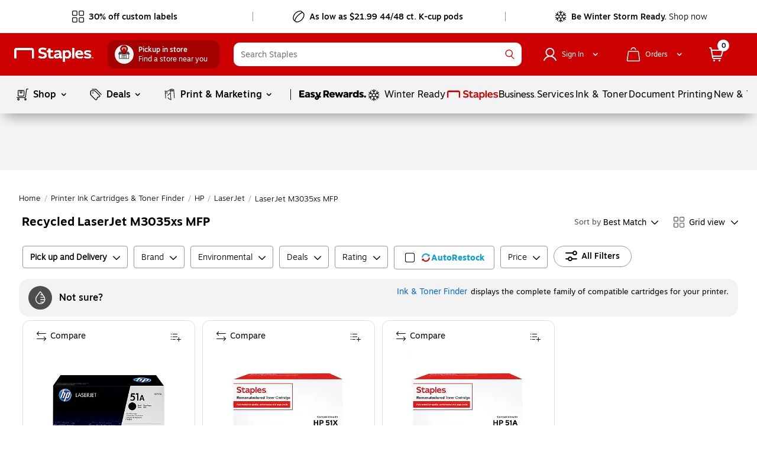

--- FILE ---
content_type: text/html; charset=utf-8
request_url: https://www.staples.com/Recycled-LaserJet-M3035xs-MFP/cat_CL206800/00odm
body_size: 57446
content:
<!DOCTYPE html><html xmlns="http://www.w3.org/1999/xhtml" xml:lang="en-US" lang="en-US" xmlns:og="http://opengraphprotocol.org/schema/" xmlns:fb="http://www.facebook.com/2008/fbml"><head isBot="true"><link data-rh="true" rel="apple-touch-icon" href="https://www.staples.com/sbd/img/ico/favicon.ico"/><link data-rh="true" rel="canonical" href="https://www.staples.com/Recycled-LaserJet-M3035xs-MFP/cat_CL206800/00odm"/><meta data-rh="true" http-equiv="X-UA-Compatible" content="IE=edge,chrome=1"/><meta data-rh="true" http-equiv="Content-Type" content="text/html; charset=utf-8"/><meta data-rh="true" http-equiv="x-dns-prefetch-control" content="on"/><meta data-rh="true" http-equiv="content-language" content="en-us"/><meta data-rh="true" name="apple-itunes-app" content="app-id=1570643833"/><meta data-rh="true" name="PageName" content="class"/><meta data-rh="true" name="description" content="Buy Recycled LaserJet M3035xs MFP at Staples and get Free next-day delivery when you spend $35+."/><meta data-rh="true" name="robots" content="index,follow"/><meta data-rh="true" name="twitter:card" content="summary"/><meta data-rh="true" name="twitter:site" content="@staples"/><meta data-rh="true" name="twitter:image" content="//assets.staples-static.com/sbd/cre/products/home-banners/20190414/images/nad_staples_logo2.png"/><meta data-rh="true" property="og:url" content="/Recycled-LaserJet-M3035xs-MFP/cat_CL206800/00odm"/><meta data-rh="true" property="og:title" content="Recycled LaserJet M3035xs MFP | Staples"/><meta data-rh="true" property="og:description" content="Buy Recycled LaserJet M3035xs MFP at Staples and get Free next-day delivery when you spend $35+."/><meta data-rh="true" property="og:image" content="//assets.staples-static.com/sbd/cre/products/home-banners/20190414/images/nad_staples_logo2.png"/><script data-rh="true" type="application/ld+json">[{"@context":"https://schema.org","@type":"BreadcrumbList","itemListElement":[{"@type":"ListItem","position":1,"name":"Staples","item":"https://www.staples.com"},{"@type":"ListItem","position":2,"name":"Printer Ink Cartridges & Toner Finder","item":"https://www.staples.com/printer-ink-cartridges-toner-finder/cat_SC43"},{"@type":"ListItem","position":3,"name":"HP","item":"https://www.staples.com/hp/cat_CG812"},{"@type":"ListItem","position":4,"name":"LaserJet","item":"https://www.staples.com/laserjet/cat_DP80000019"},{"@type":"ListItem","position":5,"name":"LaserJet M3035xs MFP"}]}]</script><title data-rh="true">Recycled LaserJet M3035xs MFP | Staples</title><meta name="facebook-domain-verification" content="wqt61nerbf057fht2t5fxttv8tq508"/><meta name="p:domain_verify" content="da352088b04d1bbbe89261b6d54fc1d7"/><meta http-equiv="Content-Security-Policy" content="default-src &#x27;self&#x27; &#x27;unsafe-inline&#x27; &#x27;unsafe-eval&#x27; topsortassets.com *.imiclk.com imiclk.com builder.lift.acquia.com lift.acquia.com *.adentifi.com adentifi.com *.adgrx.com adgrx.com deepsearch.adlucent.com *.adobe.com *.adobedc.net 112.2o7.net adobe.com d1.sc.omtrdc.net hb.omtrdc.net sc.omtrdc.net *.everesttech.net everesttech.net *.demdex.net demdex.net *.adobedtm.com adobedtm.com *.tt.omtrdc.net tt.omtrdc.net *.akamaihd.net *.akamaized.net *.akstat.io *.edgesuite.net akamaihd.net akamaized.net akstat.io *.go-mpulse.net go-mpulse.net s3.amazonaws.com *.amazon.com amazon.com *.aexp-static.com *.americanexpress.com aexp-static.com americanexpress.com *.adnxs.com *.attentivemobile.com *.attn.tv attentivemobile.com attn.tv *.applicationinsights.azure.com *.azureedge.net azureedge.net *.bing.com bing.com *.brsrvr.com brsrvr.com *.btttag.com btttag.com *.braintreegateway.com *.sandbox.braintreegateway.com braintreegateway.com *.chatid.com *.cloudfront.net d2p4r375zfkzm8.cloudfront.net *.cnetcontent.com cnetcontent.com *.dtmpub.com *.emjcd.com dtmpub.com emjcd.com *.camato.eu *.crealytics.com *.spapi.io camato.eu *.criteo.com *.criteo.net criteo.com criteo.net sv.us.criteo.net *.discover.com discover.com *.dotomi.com *.doubleclick.net doubleclick.net *.d41.co d41.co dummyimage.com *.tribalfusion.com tribalfusion.com *.facebook.com *.facebook.net facebook.com facebook.net *.fullstory.com fullstory.com *.google.com *.google.nl *.googlesyndication.com *.gstatic.com channelintelligence.com google.co.in google.co.uk google.com google.de google.nl googlesyndication.com safeframe.googlesyndication.com *.googleadservices.com googleadservices.com *.googleapis.com apis.google.com googleapis.com storage.googleapis.com *.googletagmanager.com *.googletagservices.com googletagmanager.com googletagservices.com *.google-analytics.com google-analytics.com *.hlserve.com hlserve.com *.kaptcha.com kaptcha.com iccnonprodmediastorage.blob.core.windows.net *.inside-graph.com wss://*.inside-graph.com inside-graph.com wss://stp-sandbox-live.inside-graph.com/signal *.jebbit.com jebbit.com *.linkedin.com *.linkedin.oribi.io linkedin.com *.bizographics.com *.licdn.com bizographics.com licdn.com *.linksynergy.com linksynergy.com *.ml-attr.com *.proofpoint.com *.marketo.com *.marketo.net *.mktoresp.com marketo.com marketo.net mktoresp.com *.mastercard.com *.mathtag.com mathtag.com *.rkdms.com fpt.dfp.microsoft.com pod02reimagespe0.blob.core.windows.net *.msn.com msn.com *.bam-x.com *.narrativ.com bam-x.com narrativ.com *.newrelic.com *.nr-data.net newrelic.com nr-data.net *.optimove.com *.optimove.events *.optimove.net optimove.com optimove.events optimove.net static.app.delivery *.braintree-api.com *.paypal.com *.paypalobjects.com braintree-api.com paypal.com paypalobjects.com sandbox.paypal.com stats.paypal.com *.turnto.com turnto.com *.pinimg.com *.pinterest.com pinimg.com pinterest.com *.quantcount.com *.quantserve.com quantcount.com quantserve.com *.leadsrx.com *.nxtck.com *.rakuten.com *.xg4ken.com leadsrx.com nxtck.com rakuten.com xg4ken.com *.rlcdn.com *.rokt.com rokt.com *.securedvisit.com securedvisit.com *.shoplocal.com *.smartadserver.com smartadserver.com *.southwestordering.com southwestordering.com *.dja.com *.ediversitynetwork.com *.hitouchbusinessservices.com *.pnidev.com *.staples-3p.com *.staples-sparx.com *.staples-static.com *.staples.com *.staplesconnect.com *.staplesimprintsolutions.com *.staplespay.com *.staplespromo.com *.wiseher.com staples-3p.com staples-inc.massrel.io staples-sparx.com staples-static.com staples.com staplespay.com staplespromo.com v1.api.us.janrain.com *.staplesadvantage.com staplesadvantage.com *.sundaysky.com sundaysky.com *.1worldsync.com *.swogo.net swogo.net *.staplesimprintsolutions.com staplesimprintsolutions.com *.14print.com *.14Print.com *.14Print.net *.14print.net *.buildastamp.com *.ls.chatid.com *.navitor.com *.oppwa.com *.prismdc.com *.salsify.com *.sltest.com *.stampdemo.com *.taylorcommunications.com *.trkn.us *.zscaler.com *.zscaler.net *.zscalerone.net *.zscalerthree.net *.zscalertwo.net *.zscloud.net 14print.com 14Print.com d2vppzocvtms05.cloudfront.net platform.liquidus.net player.cloudinary.com staplesprintservices.bynder.com zscalerone.net zscalerthree.net zscloud.net *.adsrvr.org adsrvr.org *.triadretail.net triadretail.net *.3lift.com 3lift.com *.trustarc.com trustarc.com *.twimg.com twimg.com t.co *.undertone.com linkstorm.net p.linkstorm.net *.goo.gl goo.gl *.edgecastcdn.net *.vidyard.com vidyard.com *.visa.com checkout.visa.com secure.checkout.visa.com visa.com www.staticv.me ngd.yahoo.com ybp.yahoo.com *.yimg.com *.youtube-nocookie.com *.youtube.com *.ytimg.com youtube-nocookie.com youtube.com ytimg.com *.zmags.com api.viewer.zmags.com secure.api.viewer.zmags.com zscalertwo.net zscaler.com zscaler.net staplesprintservicessandbox.bynder.com *.s3.amazonaws.com *.scene7.com *.taggstar.com *.umbrella.com *.brandlock.io *.lucidworks.com salsify-ecdn.com *.salsify-ecdn.com *.applications.lucidworks.com *.lucidworks.cloud members.cj.com trkn.us *.qualtrics.com *.demandbase.com *.persado.com api.company-target.com cj.dotomi.com emjcd.com mczbf.com sjwoe.com idsync.rlcdn.com cdn.persa.do *.kumulos.com *.app.delivery app.powerbi.com *.mczbf.com *.exponea.com *.bloomreach.co *.brcdn.com *.uidapi.com *.syndigo.com *.syndigo.cloud *.privacymanager.io *.3m.com *.dxpapi.com *.klarna.com *.klarnacdn.net *.klarnaservices.com *.klarnauserservices.com tvspix.com *.tvspix.com *.seismic.com tag.demandbase.com tag-logger.demandbase.com scripts.demandbase.com company-target.com segments.company-target.com s.company-target.com applepay.cdn-apple.com pzapi-ij.com pzapi-kg.com pzapi-nb.com prf.hn partnerize.com *.reddit.com *.redditstatic.com *.redditinc.com *.reddithelp.com www.redditstatic.com alb.reddit.com pixel-config.reddit.com *.pw.adn.cloud *.techlab-cdn.com wss://*.kore.ai *.kore.ai *.dodgeballhq.com ds.reson8.com cdn.resonate.com *.iesnare.com *.api.topsort.com unpkg.com *.bazaarvoice.com data: blob:; upgrade-insecure-requests;"/><meta charSet="UTF-8"/><meta name="viewport" content="width=device-width, initial-scale=1.0"/><meta name="next-head-count" content="2"/><link rel="preload" href="/_next/static/css/281.1df5f67553bd98579a6c.css" as="style"/><link rel="stylesheet" href="/_next/static/css/281.1df5f67553bd98579a6c.css" data-n-g=""/><link rel="preload" href="/_next/static/css/68.0c4e64f3c754cc59d7eb.css" as="style"/><link rel="stylesheet" href="/_next/static/css/68.0c4e64f3c754cc59d7eb.css" data-n-p=""/><link rel="preload" href="/_next/static/css/321.8e58e137dcb30318b2db.css" as="style"/><link rel="stylesheet" href="/_next/static/css/321.8e58e137dcb30318b2db.css" data-n-p=""/><link rel="preload" href="/_next/static/css/275.ae20cd6f68c6a207ae9b.css" as="style"/><link rel="stylesheet" href="/_next/static/css/275.ae20cd6f68c6a207ae9b.css"/><link rel="preload" href="/_next/static/css/245.3040cf9d561cfde45b59.css" as="style"/><link rel="stylesheet" href="/_next/static/css/245.3040cf9d561cfde45b59.css"/><link rel="preload" href="/_next/static/css/443.699d2e3bc4a5ad50d0f2.css" as="style"/><link rel="stylesheet" href="/_next/static/css/443.699d2e3bc4a5ad50d0f2.css"/><noscript data-n-css=""></noscript><style data-styled="" data-styled-version="5.3.11">.dWQMpW{height:20px;width:20px;top:0;left:0;position:relative;display:-webkit-box;display:-webkit-flex;display:-ms-flexbox;display:flex;-webkit-align-items:center;-webkit-box-align:center;-ms-flex-align:center;align-items:center;-webkit-box-pack:center;-webkit-justify-content:center;-ms-flex-pack:center;justify-content:center;}/*!sc*/
.dWQMpW > svg,.dWQMpW div{position:absolute;opacity:1;}/*!sc*/
.iXoBsK{height:14px;width:14px;top:0;left:0;position:relative;display:-webkit-box;display:-webkit-flex;display:-ms-flexbox;display:flex;-webkit-align-items:center;-webkit-box-align:center;-ms-flex-align:center;align-items:center;-webkit-box-pack:center;-webkit-justify-content:center;-ms-flex-pack:center;justify-content:center;}/*!sc*/
.iXoBsK > svg,.iXoBsK div{position:absolute;opacity:1;}/*!sc*/
.fxvZSC{height:10px;width:10px;top:0;left:0;position:relative;display:-webkit-box;display:-webkit-flex;display:-ms-flexbox;display:flex;-webkit-align-items:center;-webkit-box-align:center;-ms-flex-align:center;align-items:center;-webkit-box-pack:center;-webkit-justify-content:center;-ms-flex-pack:center;justify-content:center;}/*!sc*/
.fxvZSC > svg,.fxvZSC div{position:absolute;opacity:1;}/*!sc*/
data-styled.g2[id="sc-18w9h10-0"]{content:"dWQMpW,iXoBsK,fxvZSC,"}/*!sc*/
.bAbwjj{display:inline-block;vertical-align:middle;shape-rendering:inherit;opacity:1;}/*!sc*/
.bSvIjO{display:block;vertical-align:middle;fill:#fff;shape-rendering:inherit;opacity:1;}/*!sc*/
.jWZSbf{display:block;vertical-align:middle;fill:#C00;shape-rendering:inherit;opacity:1;}/*!sc*/
.kAMkfw{display:block;vertical-align:middle;fill:#000000;shape-rendering:inherit;opacity:1;}/*!sc*/
.wbRdX{display:inline-block;vertical-align:middle;fill:#C00;shape-rendering:inherit;opacity:1;}/*!sc*/
.lhEEZC{display:inline-block;vertical-align:middle;fill:#fff;shape-rendering:inherit;opacity:1;}/*!sc*/
.ggVMGE{display:inline-block;vertical-align:middle;fill:#fff;shape-rendering:inherit;opacity:1;-webkit-transform:rotate(270deg);-ms-transform:rotate(270deg);transform:rotate(270deg);}/*!sc*/
.DYRuo{display:inline-block;vertical-align:middle;fill:#000;shape-rendering:inherit;opacity:1;}/*!sc*/
.iizCaO{display:inline-block;vertical-align:middle;fill:#000;shape-rendering:inherit;opacity:1;-webkit-transform:rotate(270deg);-ms-transform:rotate(270deg);transform:rotate(270deg);}/*!sc*/
.gNmUXL{display:block;vertical-align:middle;shape-rendering:inherit;opacity:1;}/*!sc*/
.lpnSVp{display:inline-block;vertical-align:middle;fill:#10A0D1;shape-rendering:inherit;opacity:1;}/*!sc*/
.cHfrft{display:inline-block;vertical-align:middle;shape-rendering:inherit;opacity:1;-webkit-transform:rotate(90deg);-ms-transform:rotate(90deg);transform:rotate(90deg);}/*!sc*/
.ggCQka{display:block;vertical-align:middle;fill:#4d4d4f;shape-rendering:inherit;opacity:1;}/*!sc*/
.huUceH{display:inline-block;vertical-align:middle;fill:#C4790F;shape-rendering:inherit;opacity:1;}/*!sc*/
.CnzNU{display:inline-block;vertical-align:middle;fill:#4D4D4F;shape-rendering:inherit;opacity:1;-webkit-transform:rotate(270deg);-ms-transform:rotate(270deg);transform:rotate(270deg);}/*!sc*/
.czVqFY{display:inline-block;vertical-align:middle;fill:#000000;shape-rendering:inherit;opacity:1;}/*!sc*/
data-styled.g3[id="sc-14dq9fm-0"]{content:"bAbwjj,bSvIjO,jWZSbf,kAMkfw,wbRdX,lhEEZC,ggVMGE,DYRuo,iizCaO,gNmUXL,lpnSVp,cHfrft,ggCQka,huUceH,CnzNU,czVqFY,"}/*!sc*/
.hmghnU{font-family:"Motiva-Medium","Motiva",Helvetica,Arial,sans-serif;display:-webkit-inline-box;display:-webkit-inline-flex;display:-ms-inline-flexbox;display:inline-flex;width:auto;height:auto;cursor:pointer;position:relative;overflow:hidden;-webkit-align-items:center;-webkit-box-align:center;-ms-flex-align:center;align-items:center;-webkit-box-pack:center;-webkit-justify-content:center;-ms-flex-pack:center;justify-content:center;border:0;-webkit-transition:all 0.1s ease-in;transition:all 0.1s ease-in;margin:10px 10px 10px;border-radius:20px;padding:7px 19px;background-color:#FFFFFF;border:none;border:1px solid #969696;margin:0 0 5px 0;}/*!sc*/
.hmghnU:hover:not(:active){background:#FFFFFF;box-shadow:0 0 6px rgba(155,155,155,0.7);border:1px solid #969696;}/*!sc*/
.hmghnU:active{box-shadow:none;background:#FFFFFF;}/*!sc*/
.hmghnU:focus:not(:focus-visible){outline:none;}/*!sc*/
.hmghnU svg{fill: black !important;margin:0 7px 0 0 !important;padding:0;height:20px;width:20px;}/*!sc*/
@media (max-width:820px){.hmghnU{margin:0 10px 5px 5px;}}/*!sc*/
.fyImEM{font-family:"Motiva-Medium","Motiva",Helvetica,Arial,sans-serif;display:-webkit-inline-box;display:-webkit-inline-flex;display:-ms-inline-flexbox;display:inline-flex;width:100%;height:auto;cursor:pointer;position:relative;overflow:hidden;-webkit-align-items:center;-webkit-box-align:center;-ms-flex-align:center;align-items:center;-webkit-box-pack:center;-webkit-justify-content:center;-ms-flex-pack:center;justify-content:center;border:0;-webkit-transition:all 0.1s ease-in;transition:all 0.1s ease-in;margin:10px 10px 10px;border-radius:20px;padding:7px 19px;background-color:#FFFFFF;border:none;border:1px solid #969696;margin:0;height:36px;}/*!sc*/
.fyImEM:hover:not(:active){background:#FFFFFF;box-shadow:0 0 6px rgba(155,155,155,0.7);border:1px solid #969696;}/*!sc*/
.fyImEM:active{box-shadow:none;background:#FFFFFF;}/*!sc*/
.fyImEM:focus:not(:focus-visible){outline:none;}/*!sc*/
.fyImEM svg{fill: black !important;margin:0 7px 0 0 !important;padding:0;height:20px;width:20px;}/*!sc*/
.kppKiM{font-family:"Motiva",Helvetica,Arial,sans-serif;display:-webkit-inline-box;display:-webkit-inline-flex;display:-ms-inline-flexbox;display:inline-flex;width:auto;height:auto;cursor:pointer;position:relative;overflow:hidden;-webkit-align-items:center;-webkit-box-align:center;-ms-flex-align:center;align-items:center;-webkit-box-pack:center;-webkit-justify-content:center;-ms-flex-pack:center;justify-content:center;border:0;-webkit-transition:all 0.1s ease-in;transition:all 0.1s ease-in;margin:10px 10px 10px;border-radius:20px;padding:4px 16px;background-color:rgba(255,255,255,.99);border:none;margin:0;}/*!sc*/
.kppKiM:hover:not(:active){background:#F3F3F3;box-shadow:none;}/*!sc*/
.kppKiM:active{box-shadow:none;background:#F3F3F3;}/*!sc*/
.kppKiM:focus:not(:focus-visible){outline:none;}/*!sc*/
.kppKiM svg{fill: black !important;margin:0 7px 0 0 !important;padding:0;height:16px;width:16px;}/*!sc*/
.jGxHlH{font-family:"Motiva-Medium","Motiva",Helvetica,Arial,sans-serif;display:-webkit-inline-box;display:-webkit-inline-flex;display:-ms-inline-flexbox;display:inline-flex;width:auto;height:auto;cursor:pointer;position:relative;overflow:hidden;-webkit-align-items:center;-webkit-box-align:center;-ms-flex-align:center;align-items:center;-webkit-box-pack:center;-webkit-justify-content:center;-ms-flex-pack:center;justify-content:center;border:0;-webkit-transition:all 0.1s ease-in;transition:all 0.1s ease-in;margin:10px 10px 10px;border-radius:20px;padding:4px 16px;background-color:#C00;border:none;}/*!sc*/
.jGxHlH:hover:not(:active){background:#E72318;box-shadow:0 0 6px rgba(155,155,155,0.7);}/*!sc*/
.jGxHlH:active{box-shadow:none;background:#E72318;}/*!sc*/
.jGxHlH:focus:not(:focus-visible){outline:none;}/*!sc*/
.jGxHlH svg{fill: white !important;margin:0 7px 0 0 !important;padding:0;height:16px;width:16px;}/*!sc*/
data-styled.g16[id="sc-1gktvoi-0"]{content:"hmghnU,fyImEM,kppKiM,jGxHlH,"}/*!sc*/
.iaLcAe{padding:0;margin:0;line-height:20px;-webkit-letter-spacing:0;-moz-letter-spacing:0;-ms-letter-spacing:0;letter-spacing:0;font-size:14px;color:black;display:-webkit-box;display:-webkit-flex;display:-ms-flexbox;display:flex;-webkit-align-items:center;-webkit-box-align:center;-ms-flex-align:center;align-items:center;}/*!sc*/
.icuiQe{padding:0;margin:0;line-height:20px;-webkit-letter-spacing:0;-moz-letter-spacing:0;-ms-letter-spacing:0;letter-spacing:0;font-size:14px;color:white;display:-webkit-box;display:-webkit-flex;display:-ms-flexbox;display:flex;-webkit-align-items:center;-webkit-box-align:center;-ms-flex-align:center;align-items:center;}/*!sc*/
data-styled.g17[id="sc-1gktvoi-1"]{content:"iaLcAe,icuiQe,"}/*!sc*/
.kOTRzi{display:-webkit-box;display:-webkit-flex;display:-ms-flexbox;display:flex;-webkit-align-items:center;-webkit-box-align:center;-ms-flex-align:center;align-items:center;-webkit-box-pack:center;-webkit-justify-content:center;-ms-flex-pack:center;justify-content:center;border:none;border-radius:50%;height:20px;width:20px;cursor:pointer;}/*!sc*/
.kOTRzi:focus{outline:2px dashed #000000;}/*!sc*/
data-styled.g18[id="sc-1uy696s-0"]{content:"kOTRzi,"}/*!sc*/
.dolxxy{color:#000 !important;cursor:pointer;outline:none;font-size:14px;-webkit-text-decoration:underline;text-decoration:underline;}/*!sc*/
.dolxxy:hover{cursor:pointer;}/*!sc*/
.dolxxy:focus{outline:1px dashed #000;}/*!sc*/
data-styled.g20[id="sc-gEvEer"]{content:"dolxxy,"}/*!sc*/
.ilKNLw{color:#000 !important;cursor:pointer;outline:none;font-size:14px;-webkit-text-decoration:underline;text-decoration:underline;outline:none;}/*!sc*/
.ilKNLw:hover{cursor:pointer;}/*!sc*/
.ilKNLw:focus{outline:1px dashed #000;}/*!sc*/
.ilKNLw:focus{outline:none;}/*!sc*/
data-styled.g21[id="sc-eqUAAy"]{content:"ilKNLw,"}/*!sc*/
.bIgmah{font-family:"Motiva-Medium","Motiva",Helvetica,Arial,sans-serif;font-weight:500;display:-webkit-inline-box;display:-webkit-inline-flex;display:-ms-inline-flexbox;display:inline-flex;line-height:18px;margin:auto 0;white-space:pre-wrap;}/*!sc*/
@media all and (min-width:360px) and (max-width:600px){.bIgmah{line-height:16px;}}/*!sc*/
@media all and (max-width:359px){.bIgmah{line-height:16px;}}/*!sc*/
.bIgmah:focus{outline:none;}/*!sc*/
.bIgmah:focus-visible{outline:1px dashed #000 !important;}/*!sc*/
.jHhFPj{display:-webkit-inline-box;display:-webkit-inline-flex;display:-ms-inline-flexbox;display:inline-flex;line-height:18px;margin:auto 0;white-space:pre-wrap;}/*!sc*/
@media all and (min-width:360px) and (max-width:600px){.jHhFPj{line-height:16px;}}/*!sc*/
@media all and (max-width:359px){.jHhFPj{line-height:16px;}}/*!sc*/
.jHhFPj:focus{outline:none;}/*!sc*/
.jHhFPj:focus-visible{outline:1px dashed #000 !important;}/*!sc*/
.bRVrpR{font-family:"Motiva-Medium","Motiva",Helvetica,Arial,sans-serif;font-weight:500;white-space:pre-wrap;}/*!sc*/
.bRVrpR:focus{outline:none;}/*!sc*/
.bRVrpR:focus-visible{outline:1px dashed #000 !important;}/*!sc*/
.jasVa-D{white-space:pre-wrap;}/*!sc*/
.jasVa-D:focus{outline:none;}/*!sc*/
.jasVa-D:focus-visible{outline:1px dashed #000 !important;}/*!sc*/
.cCWSZa{white-space:pre-wrap;}/*!sc*/
.cCWSZa:hover{-webkit-text-decoration:underline !important;text-decoration:underline !important;cursor:pointer !important;}/*!sc*/
.cCWSZa:hover{-webkit-text-decoration:none !important;text-decoration:none !important;}/*!sc*/
.cCWSZa:focus{outline:none;}/*!sc*/
.cCWSZa:focus-visible{outline:1px dashed #000 !important;}/*!sc*/
.dFUatG{font-family:"Motiva-Medium","Motiva",Helvetica,Arial,sans-serif;font-weight:500;white-space:pre-wrap;}/*!sc*/
.dFUatG:hover{cursor:default !important;}/*!sc*/
.dFUatG:focus{outline:none;}/*!sc*/
.dFUatG:focus-visible{outline:1px dashed #000 !important;}/*!sc*/
.kFqwLP{white-space:pre-wrap;}/*!sc*/
.kFqwLP:hover{-webkit-text-decoration:underline !important;text-decoration:underline !important;cursor:pointer !important;}/*!sc*/
.kFqwLP:hover{-webkit-text-decoration:underline !important;text-decoration:underline !important;cursor:pointer !important;}/*!sc*/
.kFqwLP:focus{outline:none;}/*!sc*/
.kFqwLP:focus-visible{outline:1px dashed #000 !important;}/*!sc*/
.faTsCK{white-space:pre-wrap;}/*!sc*/
.faTsCK:hover{-webkit-text-decoration:underline !important;text-decoration:underline !important;cursor:pointer !important;}/*!sc*/
.faTsCK:focus{outline:none;}/*!sc*/
.faTsCK:focus-visible{outline:1px dashed #000 !important;}/*!sc*/
data-styled.g25[id="sc-gsFSXq"]{content:"bIgmah,jHhFPj,bRVrpR,jasVa-D,cCWSZa,dFUatG,kFqwLP,faTsCK,"}/*!sc*/
.bnQMsY{padding-right:10px;outline:none;padding-right:8px;padding-bottom:4px;display:-webkit-inline-box;display:-webkit-inline-flex;display:-ms-inline-flexbox;display:inline-flex;margin:auto 0;vertical-align:bottom;padding-bottom:1px;}/*!sc*/
.bnQMsY:hover{cursor:default;-webkit-text-decoration:none;text-decoration:none;}/*!sc*/
@media all and (min-width:601px) and (max-width:820px){.bnQMsY{padding-right:10px;}}/*!sc*/
.bnQMsY.subHeaderTextIconPosition{position:relative;top:0;}/*!sc*/
.bnQMsY.Left{float:left;}/*!sc*/
.bnQMsY.Center{text-align:center;}/*!sc*/
.bnQMsY.Right{float:right;}/*!sc*/
.fUBZYv{padding-right:10px;outline:none;padding-right:8px;padding-bottom:4px;display:inline-block !important;width:100%;float:left;}/*!sc*/
.fUBZYv:hover{cursor:default;-webkit-text-decoration:none;text-decoration:none;}/*!sc*/
@media all and (min-width:601px) and (max-width:820px){.fUBZYv{padding-right:10px;}}/*!sc*/
.fUBZYv.subHeaderTextIconPosition{position:relative;top:0;}/*!sc*/
.fUBZYv.Left{float:left;}/*!sc*/
.fUBZYv.Center{text-align:center;}/*!sc*/
.fUBZYv.Right{float:right;}/*!sc*/
.fhLJSL{padding-right:10px;outline:none;padding-right:8px;padding-bottom:4px;float:left;}/*!sc*/
.fhLJSL:hover{cursor:default;-webkit-text-decoration:none;text-decoration:none;}/*!sc*/
@media all and (min-width:601px) and (max-width:820px){.fhLJSL{padding-right:10px;}}/*!sc*/
.fhLJSL.subHeaderTextIconPosition{position:relative;top:0;}/*!sc*/
.fhLJSL.Left{float:left;}/*!sc*/
.fhLJSL.Center{text-align:center;}/*!sc*/
.fhLJSL.Right{float:right;}/*!sc*/
.eBSZfR{padding-right:10px;outline:none;padding-right:8px;padding-bottom:4px;width:32px;height:32px;padding-right:0 !important;margin-right:8px;float:left;}/*!sc*/
.eBSZfR:hover{cursor:default;-webkit-text-decoration:none;text-decoration:none;}/*!sc*/
@media all and (min-width:601px) and (max-width:820px){.eBSZfR{padding-right:10px;}}/*!sc*/
.eBSZfR div{margin:3px 0 0 3px;}/*!sc*/
.eBSZfR:hover{width:32px;height:32px;background-color:rgba(0,0,0,0.09);border-radius:100%;display:block;-webkit-transition:all .15s cubic-bezier(.15,.5,.5,1);transition:all .15s cubic-bezier(.15,.5,.5,1);cursor:pointer;}/*!sc*/
.eBSZfR.subHeaderTextIconPosition{position:relative;top:0;}/*!sc*/
.eBSZfR.Left{float:left;}/*!sc*/
.eBSZfR.Center{text-align:center;}/*!sc*/
.eBSZfR.Right{float:right;}/*!sc*/
data-styled.g33[id="sc-cwHptR"]{content:"bnQMsY,fUBZYv,fhLJSL,eBSZfR,"}/*!sc*/
.fEJetF{color:inherit !important;width:auto;font-size:14px;color:#000;font-family:"Motiva-Light","Motiva",Helvetica,Arial,sans-serif;white-space:normal;cursor:pointer;outline:none;}/*!sc*/
.fEJetF sup{top:unset !important;vertical-align:super !important;}/*!sc*/
.fEJetF:focus{outline:1px dashed #000;outline-offset:1px;}/*!sc*/
.fEJetF:focus .iconWithTextWrapper{display:inline-block;}/*!sc*/
.fEJetF:focus .iconWithTextWrapper.iconWithTextWrapperTopHat{display:-webkit-inline-box;display:-webkit-inline-flex;display:-ms-inline-flexbox;display:inline-flex;}/*!sc*/
.fEJetF:focus .iconWithTextWrapperTopHat{display:-webkit-inline-box;display:-webkit-inline-flex;display:-ms-inline-flexbox;display:inline-flex;}/*!sc*/
.fEJetF:hover{-webkit-text-decoration:underline;text-decoration:underline;}/*!sc*/
.fEJetF:active{outline:none !important;}/*!sc*/
.hijQif{color:inherit !important;width:auto;font-size:14px;color:#000;font-family:"Motiva-Light","Motiva",Helvetica,Arial,sans-serif;white-space:normal;cursor:pointer;outline:none;font-size:16px !important;line-height:24px;font-weight:400;font-family:"Motiva",Helvetica,Arial,sans-serif;color:#000;}/*!sc*/
.hijQif sup{top:unset !important;vertical-align:super !important;}/*!sc*/
.hijQif:focus{outline:1px dashed #000;outline-offset:1px;}/*!sc*/
.hijQif:focus .iconWithTextWrapper{display:inline-block;}/*!sc*/
.hijQif:focus .iconWithTextWrapper.iconWithTextWrapperTopHat{display:-webkit-inline-box;display:-webkit-inline-flex;display:-ms-inline-flexbox;display:inline-flex;}/*!sc*/
.hijQif:focus .iconWithTextWrapperTopHat{display:-webkit-inline-box;display:-webkit-inline-flex;display:-ms-inline-flexbox;display:inline-flex;}/*!sc*/
.hijQif:hover{-webkit-text-decoration:underline;text-decoration:underline;}/*!sc*/
.hijQif:active{outline:none !important;}/*!sc*/
.hijQif .iconWithTextWrapper:last-of-type{position:relative;}/*!sc*/
.hijQif .iconWithTextWrapper .icon-logo{top:4px !important;padding-right:0px !important;}/*!sc*/
.hijQif .iconWithTextWrapper .icon-logo:hover{cursor:pointer;}/*!sc*/
.hijQif .sc-cwHptR{padding-bottom:0;}/*!sc*/
.enBDiD{color:inherit !important;width:auto;font-size:14px;color:#000;font-family:"Motiva-Light","Motiva",Helvetica,Arial,sans-serif;white-space:normal;cursor:pointer;outline:none;display:inline-block;}/*!sc*/
.enBDiD sup{top:unset !important;vertical-align:super !important;}/*!sc*/
.enBDiD:focus{outline:1px dashed #000;outline-offset:1px;}/*!sc*/
.enBDiD:focus .iconWithTextWrapper{display:inline-block;}/*!sc*/
.enBDiD:focus .iconWithTextWrapper.iconWithTextWrapperTopHat{display:-webkit-inline-box;display:-webkit-inline-flex;display:-ms-inline-flexbox;display:inline-flex;}/*!sc*/
.enBDiD:focus .iconWithTextWrapperTopHat{display:-webkit-inline-box;display:-webkit-inline-flex;display:-ms-inline-flexbox;display:inline-flex;}/*!sc*/
.enBDiD:hover{-webkit-text-decoration:underline;text-decoration:underline;}/*!sc*/
.enBDiD:active{outline:none !important;}/*!sc*/
@media all and (min-width:360px) and (max-width:600px){.enBDiD{margin-bottom:-10px;}}/*!sc*/
@media all and (max-width:359px){.enBDiD{margin-bottom:-10px;}}/*!sc*/
.enBDiD svg{margin-left:6px;margin-top:6px;}/*!sc*/
data-styled.g35[id="sc-cPiKLX"]{content:"fEJetF,hijQif,enBDiD,"}/*!sc*/
.cgfsrO{outline:none;color:inherit !important;width:auto;font-size:14px;color:#000;font-family:"Motiva-Light","Motiva",Helvetica,Arial,sans-serif;white-space:normal;cursor:pointer;outline:none;cursor:default;-webkit-text-decoration:none;text-decoration:none;display:initial;}/*!sc*/
.cgfsrO:focus-visible{outline:1px dashed #000;outline-offset:1px;}/*!sc*/
.cgfsrO sup{top:unset !important;vertical-align:super !important;}/*!sc*/
.cgfsrO:focus{outline:1px dashed #000;outline-offset:1px;}/*!sc*/
.cgfsrO:focus .iconWithTextWrapper{display:inline-block;}/*!sc*/
.cgfsrO:focus .iconWithTextWrapper.iconWithTextWrapperTopHat{display:-webkit-inline-box;display:-webkit-inline-flex;display:-ms-inline-flexbox;display:inline-flex;}/*!sc*/
.cgfsrO:focus .iconWithTextWrapperTopHat{display:-webkit-inline-box;display:-webkit-inline-flex;display:-ms-inline-flexbox;display:inline-flex;}/*!sc*/
.cgfsrO:hover{-webkit-text-decoration:underline;text-decoration:underline;}/*!sc*/
.cgfsrO:active{outline:none !important;}/*!sc*/
.cgfsrO:hover{-webkit-text-decoration:none;text-decoration:none;}/*!sc*/
.cgfsrO .headlinerText:hover{cursor:default;-webkit-text-decoration:none;text-decoration:none;}/*!sc*/
.dvOAmN{outline:none;color:inherit !important;width:auto;font-size:14px;color:#000;font-family:"Motiva-Light","Motiva",Helvetica,Arial,sans-serif;white-space:normal;cursor:pointer;outline:none;display:inline-block;}/*!sc*/
.dvOAmN:focus-visible{outline:1px dashed #000;outline-offset:1px;}/*!sc*/
.dvOAmN sup{top:unset !important;vertical-align:super !important;}/*!sc*/
.dvOAmN:focus{outline:1px dashed #000;outline-offset:1px;}/*!sc*/
.dvOAmN:focus .iconWithTextWrapper{display:inline-block;}/*!sc*/
.dvOAmN:focus .iconWithTextWrapper.iconWithTextWrapperTopHat{display:-webkit-inline-box;display:-webkit-inline-flex;display:-ms-inline-flexbox;display:inline-flex;}/*!sc*/
.dvOAmN:focus .iconWithTextWrapperTopHat{display:-webkit-inline-box;display:-webkit-inline-flex;display:-ms-inline-flexbox;display:inline-flex;}/*!sc*/
.dvOAmN:hover{-webkit-text-decoration:underline;text-decoration:underline;}/*!sc*/
.dvOAmN:active{outline:none !important;}/*!sc*/
.dkGyBA{outline:none;color:inherit !important;width:auto;font-size:14px;color:#000;font-family:"Motiva-Light","Motiva",Helvetica,Arial,sans-serif;white-space:normal;cursor:pointer;outline:none;display:inline-block;}/*!sc*/
.dkGyBA:focus-visible{outline:1px dashed #000;outline-offset:1px;}/*!sc*/
.dkGyBA sup{top:unset !important;vertical-align:super !important;}/*!sc*/
.dkGyBA:focus{outline:1px dashed #000;outline-offset:1px;}/*!sc*/
.dkGyBA:focus .iconWithTextWrapper{display:inline-block;}/*!sc*/
.dkGyBA:focus .iconWithTextWrapper.iconWithTextWrapperTopHat{display:-webkit-inline-box;display:-webkit-inline-flex;display:-ms-inline-flexbox;display:inline-flex;}/*!sc*/
.dkGyBA:focus .iconWithTextWrapperTopHat{display:-webkit-inline-box;display:-webkit-inline-flex;display:-ms-inline-flexbox;display:inline-flex;}/*!sc*/
.dkGyBA:hover{-webkit-text-decoration:underline;text-decoration:underline;}/*!sc*/
.dkGyBA:active{outline:none !important;}/*!sc*/
.dkGyBA:hover{-webkit-text-decoration:none;text-decoration:none;}/*!sc*/
.dkGyBA .headlinerText:hover{cursor:default;-webkit-text-decoration:none;text-decoration:none;}/*!sc*/
.kjBFWi{outline:none;color:inherit !important;width:auto;font-size:14px;color:#000;font-family:"Motiva-Light","Motiva",Helvetica,Arial,sans-serif;white-space:normal;cursor:pointer;outline:none;outline:none;display:inline-block;}/*!sc*/
.kjBFWi:focus-visible{outline:1px dashed #000;outline-offset:1px;}/*!sc*/
.kjBFWi sup{top:unset !important;vertical-align:super !important;}/*!sc*/
.kjBFWi:focus{outline:1px dashed #000;outline-offset:1px;}/*!sc*/
.kjBFWi:focus .iconWithTextWrapper{display:inline-block;}/*!sc*/
.kjBFWi:focus .iconWithTextWrapper.iconWithTextWrapperTopHat{display:-webkit-inline-box;display:-webkit-inline-flex;display:-ms-inline-flexbox;display:inline-flex;}/*!sc*/
.kjBFWi:focus .iconWithTextWrapperTopHat{display:-webkit-inline-box;display:-webkit-inline-flex;display:-ms-inline-flexbox;display:inline-flex;}/*!sc*/
.kjBFWi:hover{-webkit-text-decoration:underline;text-decoration:underline;}/*!sc*/
.kjBFWi:active{outline:none !important;}/*!sc*/
.kjBFWi:focus{outline:none;}/*!sc*/
.kjBFWi a{color:#000;outline:none;}/*!sc*/
.kjBFWi a:focus{outline:1px dashed #000;}/*!sc*/
.kjBFWi a:hover{cursor:pointer;-webkit-text-decoration:underline;text-decoration:underline;}/*!sc*/
.kjBFWi:hover{-webkit-text-decoration:none;text-decoration:none;}/*!sc*/
.kjBFWi .headlinerText:hover{cursor:default;-webkit-text-decoration:none;text-decoration:none;}/*!sc*/
data-styled.g36[id="sc-dLMFU"]{content:"cgfsrO,dvOAmN,dkGyBA,kjBFWi,"}/*!sc*/
.bUdavp{display:-webkit-box;display:-webkit-flex;display:-ms-flexbox;display:flex;-webkit-flex-direction:column;-ms-flex-direction:column;flex-direction:column;overflow:hidden;-webkit-box-pack:center;-webkit-justify-content:center;-ms-flex-pack:center;justify-content:center;-webkit-align-items:center;-webkit-box-align:center;-ms-flex-align:center;align-items:center;}/*!sc*/
data-styled.g51[id="sc-koXPp"]{content:"bUdavp,"}/*!sc*/
.jpbLbf{margin-bottom:16px;font-size:14px;line-height:20px;width:100%;font-family:"Motiva",Helvetica,Arial,sans-serif;color:#000;font-weight:300;padding-left:24px;padding-right:24px;}/*!sc*/
@media all and (min-width:821px) and (max-width:1024px){.jpbLbf{padding-left:26px;padding-right:26px;font-family:,"Motiva-Light","Motiva",Helvetica,Arial,sans-serif,;}}/*!sc*/
@media all and (min-width:601px) and (max-width:820px){.jpbLbf{line-height:16px;padding-left:14px;padding-right:14px;font-family:,"Motiva-Light","Motiva",Helvetica,Arial,sans-serif,;}}/*!sc*/
@media all and (min-width:360px) and (max-width:600px){.jpbLbf{font-family:,"Motiva-Light","Motiva",Helvetica,Arial,sans-serif,;padding-left:12px;padding-right:12px;}}/*!sc*/
@media all and (max-width:359px){.jpbLbf{font-family:,"Motiva-Light","Motiva",Helvetica,Arial,sans-serif,;padding-left:12px;padding-right:12px;}}/*!sc*/
data-styled.g52[id="sc-bmzYkS"]{content:"jpbLbf,"}/*!sc*/
.idyhGL{margin-bottom:16px;font-size:26px;font-family:"Motiva-Bold","Motiva",Helvetica,Arial,sans-serif;font-weight:700;width:100%;padding-left:24px;padding-right:24px;}/*!sc*/
@media all and (min-width:821px) and (max-width:1024px){.idyhGL{padding-left:26px;padding-right:26px;}}/*!sc*/
@media all and (min-width:601px) and (max-width:820px){.idyhGL{padding-left:14px;padding-right:14px;font-size:22px;}}/*!sc*/
@media all and (min-width:360px) and (max-width:600px){.idyhGL{padding-left:12px;padding-right:12px;}}/*!sc*/
@media all and (max-width:359px){.idyhGL{padding-left:12px;padding-right:12px;}}/*!sc*/
data-styled.g53[id="sc-iHGNWf"]{content:"idyhGL,"}/*!sc*/
.jILqPM{display:block;-webkit-flex-flow:wrap;-ms-flex-flow:wrap;flex-flow:wrap;-webkit-align-items:center;-webkit-box-align:center;-ms-flex-align:center;align-items:center;-webkit-align-self:center;-ms-flex-item-align:center;align-self:center;text-align:left;}/*!sc*/
.jILqPM sup{top:unset !important;vertical-align:super !important;}/*!sc*/
.jYUlwv{display:block !important;}/*!sc*/
.jYUlwv sup{top:unset !important;vertical-align:super !important;}/*!sc*/
.ikjXtC sup{top:unset !important;vertical-align:super !important;}/*!sc*/
data-styled.g55[id="sc-kOHTFB"]{content:"jILqPM,jYUlwv,ikjXtC,gfOAxh,"}/*!sc*/
.JAnda:focus{outline:1px dashed #000;outline-offset:1px;}/*!sc*/
.imFHmZ{padding:8px 12px;}/*!sc*/
.imFHmZ:focus{outline:1px dashed #000;outline-offset:1px;}/*!sc*/
.imFHmZ:hover{background:#ddd;border-radius:28px;cursor:pointer;}/*!sc*/
data-styled.g62[id="sc-jxOSlx"]{content:"JAnda,imFHmZ,"}/*!sc*/
.hGlSQU{width:24px;height:24px;-webkit-box-pack:center !important;-webkit-justify-content:center !important;-ms-flex-pack:center !important;justify-content:center !important;}/*!sc*/
data-styled.g99[id="sc-ihgnxF"]{content:"hGlSQU,"}/*!sc*/
.biLuwO{margin-left:1px;height:inherit;display:inline-block;}/*!sc*/
.NYKjb{margin-left:16px;display:block;margin-left:0;}/*!sc*/
@media all and (min-width:821px) and (max-width:1024px){.NYKjb{margin-left:12px;}}/*!sc*/
@media all and (min-width:601px) and (max-width:820px){.NYKjb{margin-left:0;}}/*!sc*/
@media all and (min-width:360px) and (max-width:600px){.NYKjb{margin-left:0;}}/*!sc*/
@media all and (max-width:359px){.NYKjb{margin-left:0;}}/*!sc*/
data-styled.g106[id="sc-jGKxIK"]{content:"biLuwO,NYKjb,"}/*!sc*/
.bLVtvA{color:#000 !important;position:fixed;top:0;left:0;bottom:0;width:100%;z-index:10001;visibility:hidden;outline:none;}/*!sc*/
.bLVtvA.text-menu-loaderWrapper{padding:100px;}/*!sc*/
.bQCQqE{color:#000 !important;-webkit-transition:top 0.3s cubic-bezier(0.3,0.85,0,1);transition:top 0.3s cubic-bezier(0.3,0.85,0,1);position:absolute;z-index:-1;top:-1000px;-webkit-transform-origin:top;-ms-transform-origin:top;transform-origin:top;}/*!sc*/
@media all and (min-width:601px) and (max-width:820px){.bQCQqE .minicartstyles__dropDownContentShowCart{margin-top:-1px !important;right:-12px;position:relative;}}/*!sc*/
@media all and (min-width:360px) and (max-width:600px){.bQCQqE .minicartstyles__dropDownContentShowCart{margin-top:-1px !important;right:-12px;position:relative;}}/*!sc*/
@media all and (max-width:359px){.bQCQqE .minicartstyles__dropDownContentShowCart{margin-top:-1px !important;right:-8px;position:relative;}}/*!sc*/
.bQCQqE.cart-wrapper{right:0 !important;}/*!sc*/
.bQCQqE.text-menu-wrapper,.bQCQqE.lists-wrapper{width:323px;background:#fff;margin:0 auto;display:block;color:#000;border-radius:0 0 8px 8px;outline:none;top:-616px;overflow:hidden;-webkit-transition:top 0.5s cubic-bezier(0.3,0.85,0,1);transition:top 0.5s cubic-bezier(0.3,0.85,0,1);}/*!sc*/
@media all and (min-width:360px) and (max-width:600px){.bQCQqE.text-menu-wrapper{right:0px;left:auto;}}/*!sc*/
.bQCQqE.mega-menu-wrapper{width:1088px;max-width:1088px;min-width:936px;max-height:616px;outline:none;overflow:hidden;}/*!sc*/
@media screen and (max-width:1260px) and (min-width:1024px){.bQCQqE.mega-menu-wrapper{width:936px;}}/*!sc*/
@media all and (min-width:821px) and (max-width:1024px){.bQCQqE.mega-menu-wrapper{width:936px;min-width:788px;}}/*!sc*/
@media screen and (max-width:959px) and (min-width:821px){.bQCQqE.mega-menu-wrapper{width:788px;}}/*!sc*/
.bQCQqE.sb-shop-menu-wrapper{width:1344px;max-width:1344px;min-width:1344px;max-height:616px;outline:none;overflow:hidden;}/*!sc*/
@media screen and (max-width:1368px) and (min-width:1108px){.bQCQqE.sb-shop-menu-wrapper{width:1083px;min-width:1083px;}}/*!sc*/
@media screen and (max-width:1107px) and (min-width:821px){.bQCQqE.sb-shop-menu-wrapper{width:796px;min-width:796px;}}/*!sc*/
.bQCQqE.image-menu-wrapper,.bQCQqE .featured-image-1-wrapper{width:540px;background-color:#fff;max-height:408px;overflow-x:hidden;overflow-y:hidden;border-bottom-left-radius:8px;border-bottom-right-radius:8px;outline:none;}/*!sc*/
.bQCQqE.image-menu-wrapper:hover,.bQCQqE .featured-image-1-wrapper:hover{cursor:default !important;}/*!sc*/
.bQCQqE.image-menu-wrapper .ps__rail-y,.bQCQqE .featured-image-1-wrapper .ps__rail-y{opacity:0.6 !important;width:11px !important;background-color:#F3F3F3;}/*!sc*/
.bQCQqE.image-menu-wrapper .ps__rail-y:hover,.bQCQqE .featured-image-1-wrapper .ps__rail-y:hover{opacity:0.6 !important;background-color:#F3F3F3;width:11px !important;}/*!sc*/
.bQCQqE.image-menu-wrapper .ps__rail-y:hover .ps__thumb-y,.bQCQqE .featured-image-1-wrapper .ps__rail-y:hover .ps__thumb-y{width:6px !important;}/*!sc*/
.bQCQqE.image-menu-wrapper .ps__thumb-y,.bQCQqE .featured-image-1-wrapper .ps__thumb-y{margin-left:2px;}/*!sc*/
.bQCQqE.image-menu-wrapper:global(.ps--scrolling-y > .ps__rail-y),.bQCQqE .featured-image-1-wrapper:global(.ps--scrolling-y > .ps__rail-y){opacity:0.6 !important;background-color:#F3F3F3;width:11px;}/*!sc*/
.bQCQqE.featured-image-1-wrapper{max-height:450px;width:930px;max-width:930px !important;}/*!sc*/
@media screen and (max-width:1024px){.bQCQqE.featured-image-1-wrapper{min-width:796px !important;}}/*!sc*/
.bQCQqE.text-menu-loaderWrapper{padding:100px;}/*!sc*/
.jsLInc{color:#000 !important;-webkit-transition:top 0.3s cubic-bezier(0.3,0.85,0,1);transition:top 0.3s cubic-bezier(0.3,0.85,0,1);position:absolute;z-index:-1;top:-1000px;-webkit-transform-origin:top;-ms-transform-origin:top;transform-origin:top;}/*!sc*/
@media all and (min-width:601px) and (max-width:820px){.jsLInc .minicartstyles__dropDownContentShowCart{margin-top:-1px !important;right:-12px;position:relative;}}/*!sc*/
@media all and (min-width:360px) and (max-width:600px){.jsLInc .minicartstyles__dropDownContentShowCart{margin-top:-1px !important;right:-12px;position:relative;}}/*!sc*/
@media all and (max-width:359px){.jsLInc .minicartstyles__dropDownContentShowCart{margin-top:-1px !important;right:-8px;position:relative;}}/*!sc*/
.jsLInc.cart-wrapper{right:0 !important;}/*!sc*/
.jsLInc.text-menu-wrapper,.jsLInc.lists-wrapper{width:323px;background:#fff;margin:0 auto;display:block;color:#000;border-radius:0 0 8px 8px;outline:none;top:-616px;overflow:hidden;-webkit-transition:top 0.5s cubic-bezier(0.3,0.85,0,1);transition:top 0.5s cubic-bezier(0.3,0.85,0,1);}/*!sc*/
.jsLInc.mega-menu-wrapper{width:1088px;max-width:1088px;min-width:936px;max-height:616px;outline:none;overflow:hidden;}/*!sc*/
@media screen and (max-width:1260px) and (min-width:1024px){.jsLInc.mega-menu-wrapper{width:936px;}}/*!sc*/
@media all and (min-width:821px) and (max-width:1024px){.jsLInc.mega-menu-wrapper{width:936px;min-width:788px;}}/*!sc*/
@media screen and (max-width:959px) and (min-width:821px){.jsLInc.mega-menu-wrapper{width:788px;}}/*!sc*/
.jsLInc.sb-shop-menu-wrapper{width:1344px;max-width:1344px;min-width:1344px;max-height:616px;outline:none;overflow:hidden;}/*!sc*/
@media screen and (max-width:1368px) and (min-width:1108px){.jsLInc.sb-shop-menu-wrapper{width:1083px;min-width:1083px;}}/*!sc*/
@media screen and (max-width:1107px) and (min-width:821px){.jsLInc.sb-shop-menu-wrapper{width:796px;min-width:796px;}}/*!sc*/
.jsLInc.image-menu-wrapper,.jsLInc .featured-image-1-wrapper{width:540px;background-color:#fff;max-height:408px;overflow-x:hidden;overflow-y:hidden;border-bottom-left-radius:8px;border-bottom-right-radius:8px;outline:none;}/*!sc*/
.jsLInc.image-menu-wrapper:hover,.jsLInc .featured-image-1-wrapper:hover{cursor:default !important;}/*!sc*/
.jsLInc.image-menu-wrapper .ps__rail-y,.jsLInc .featured-image-1-wrapper .ps__rail-y{opacity:0.6 !important;width:11px !important;background-color:#F3F3F3;}/*!sc*/
.jsLInc.image-menu-wrapper .ps__rail-y:hover,.jsLInc .featured-image-1-wrapper .ps__rail-y:hover{opacity:0.6 !important;background-color:#F3F3F3;width:11px !important;}/*!sc*/
.jsLInc.image-menu-wrapper .ps__rail-y:hover .ps__thumb-y,.jsLInc .featured-image-1-wrapper .ps__rail-y:hover .ps__thumb-y{width:6px !important;}/*!sc*/
.jsLInc.image-menu-wrapper .ps__thumb-y,.jsLInc .featured-image-1-wrapper .ps__thumb-y{margin-left:2px;}/*!sc*/
.jsLInc.image-menu-wrapper:global(.ps--scrolling-y > .ps__rail-y),.jsLInc .featured-image-1-wrapper:global(.ps--scrolling-y > .ps__rail-y){opacity:0.6 !important;background-color:#F3F3F3;width:11px;}/*!sc*/
.jsLInc.featured-image-1-wrapper{max-height:450px;width:930px;max-width:930px !important;}/*!sc*/
@media screen and (max-width:1024px){.jsLInc.featured-image-1-wrapper{min-width:796px !important;}}/*!sc*/
.jsLInc.text-menu-loaderWrapper{padding:100px;}/*!sc*/
.eCJZRh{color:#000 !important;-webkit-transition:top 0.3s cubic-bezier(0.3,0.85,0,1);transition:top 0.3s cubic-bezier(0.3,0.85,0,1);position:absolute;z-index:-1;top:-1000px;-webkit-transform-origin:top;-ms-transform-origin:top;transform-origin:top;}/*!sc*/
.eCJZRh:focus{outline:none !important;}/*!sc*/
@media all and (min-width:360px) and (max-width:600px){.eCJZRh{width:90vw;}}/*!sc*/
@media all and (max-width:359px){.eCJZRh{width:90vw;}}/*!sc*/
@media all and (min-width:601px) and (max-width:820px){.eCJZRh .minicartstyles__dropDownContentShowCart{margin-top:-1px !important;right:-12px;position:relative;}}/*!sc*/
@media all and (min-width:360px) and (max-width:600px){.eCJZRh .minicartstyles__dropDownContentShowCart{margin-top:-1px !important;right:-12px;position:relative;}}/*!sc*/
@media all and (max-width:359px){.eCJZRh .minicartstyles__dropDownContentShowCart{margin-top:-1px !important;right:-8px;position:relative;}}/*!sc*/
.eCJZRh.cart-wrapper{right:0 !important;}/*!sc*/
.eCJZRh.text-menu-wrapper,.eCJZRh.lists-wrapper{width:323px;background:#fff;margin:0 auto;display:block;color:#000;border-radius:0 0 8px 8px;outline:none;top:-616px;overflow:hidden;-webkit-transition:top 0.5s cubic-bezier(0.3,0.85,0,1);transition:top 0.5s cubic-bezier(0.3,0.85,0,1);}/*!sc*/
.eCJZRh.mega-menu-wrapper{width:1088px;max-width:1088px;min-width:936px;max-height:616px;outline:none;overflow:hidden;}/*!sc*/
@media screen and (max-width:1260px) and (min-width:1024px){.eCJZRh.mega-menu-wrapper{width:936px;}}/*!sc*/
@media all and (min-width:821px) and (max-width:1024px){.eCJZRh.mega-menu-wrapper{width:936px;min-width:788px;}}/*!sc*/
@media screen and (max-width:959px) and (min-width:821px){.eCJZRh.mega-menu-wrapper{width:788px;}}/*!sc*/
.eCJZRh.sb-shop-menu-wrapper{width:1344px;max-width:1344px;min-width:1344px;max-height:616px;outline:none;overflow:hidden;}/*!sc*/
@media screen and (max-width:1368px) and (min-width:1108px){.eCJZRh.sb-shop-menu-wrapper{width:1083px;min-width:1083px;}}/*!sc*/
@media screen and (max-width:1107px) and (min-width:821px){.eCJZRh.sb-shop-menu-wrapper{width:796px;min-width:796px;}}/*!sc*/
.eCJZRh.image-menu-wrapper,.eCJZRh .featured-image-1-wrapper{width:540px;background-color:#fff;max-height:408px;overflow-x:hidden;overflow-y:hidden;border-bottom-left-radius:8px;border-bottom-right-radius:8px;outline:none;}/*!sc*/
.eCJZRh.image-menu-wrapper:hover,.eCJZRh .featured-image-1-wrapper:hover{cursor:default !important;}/*!sc*/
.eCJZRh.image-menu-wrapper .ps__rail-y,.eCJZRh .featured-image-1-wrapper .ps__rail-y{opacity:0.6 !important;width:11px !important;background-color:#F3F3F3;}/*!sc*/
.eCJZRh.image-menu-wrapper .ps__rail-y:hover,.eCJZRh .featured-image-1-wrapper .ps__rail-y:hover{opacity:0.6 !important;background-color:#F3F3F3;width:11px !important;}/*!sc*/
.eCJZRh.image-menu-wrapper .ps__rail-y:hover .ps__thumb-y,.eCJZRh .featured-image-1-wrapper .ps__rail-y:hover .ps__thumb-y{width:6px !important;}/*!sc*/
.eCJZRh.image-menu-wrapper .ps__thumb-y,.eCJZRh .featured-image-1-wrapper .ps__thumb-y{margin-left:2px;}/*!sc*/
.eCJZRh.image-menu-wrapper:global(.ps--scrolling-y > .ps__rail-y),.eCJZRh .featured-image-1-wrapper:global(.ps--scrolling-y > .ps__rail-y){opacity:0.6 !important;background-color:#F3F3F3;width:11px;}/*!sc*/
.eCJZRh.featured-image-1-wrapper{max-height:450px;width:930px;max-width:930px !important;}/*!sc*/
@media screen and (max-width:1024px){.eCJZRh.featured-image-1-wrapper{min-width:796px !important;}}/*!sc*/
.eCJZRh.text-menu-loaderWrapper{padding:100px;}/*!sc*/
.xNQvP{color:#000 !important;-webkit-transition:top 0.3s cubic-bezier(0.3,0.85,0,1);transition:top 0.3s cubic-bezier(0.3,0.85,0,1);position:absolute;z-index:-1;top:-1000px;-webkit-transform-origin:top;-ms-transform-origin:top;transform-origin:top;outline:none;}/*!sc*/
@media all and (min-width:601px) and (max-width:820px){.xNQvP .minicartstyles__dropDownContentShowCart{margin-top:-1px !important;right:-12px;position:relative;}}/*!sc*/
@media all and (min-width:360px) and (max-width:600px){.xNQvP .minicartstyles__dropDownContentShowCart{margin-top:-1px !important;right:-12px;position:relative;}}/*!sc*/
@media all and (max-width:359px){.xNQvP .minicartstyles__dropDownContentShowCart{margin-top:-1px !important;right:-8px;position:relative;}}/*!sc*/
.xNQvP.cart-wrapper{right:0 !important;}/*!sc*/
.xNQvP.text-menu-wrapper,.xNQvP.lists-wrapper{width:323px;background:#fff;margin:0 auto;display:block;color:#000;border-radius:0 0 8px 8px;outline:none;top:-616px;overflow:hidden;-webkit-transition:top 0.5s cubic-bezier(0.3,0.85,0,1);transition:top 0.5s cubic-bezier(0.3,0.85,0,1);}/*!sc*/
.xNQvP.mega-menu-wrapper{width:1088px;max-width:1088px;min-width:936px;max-height:616px;outline:none;overflow:hidden;}/*!sc*/
@media screen and (max-width:1260px) and (min-width:1024px){.xNQvP.mega-menu-wrapper{width:936px;}}/*!sc*/
@media all and (min-width:821px) and (max-width:1024px){.xNQvP.mega-menu-wrapper{width:936px;min-width:788px;}}/*!sc*/
@media screen and (max-width:959px) and (min-width:821px){.xNQvP.mega-menu-wrapper{width:788px;}}/*!sc*/
.xNQvP.sb-shop-menu-wrapper{width:1344px;max-width:1344px;min-width:1344px;max-height:616px;outline:none;overflow:hidden;}/*!sc*/
@media screen and (max-width:1368px) and (min-width:1108px){.xNQvP.sb-shop-menu-wrapper{width:1083px;min-width:1083px;}}/*!sc*/
@media screen and (max-width:1107px) and (min-width:821px){.xNQvP.sb-shop-menu-wrapper{width:796px;min-width:796px;}}/*!sc*/
.xNQvP.image-menu-wrapper,.xNQvP .featured-image-1-wrapper{width:540px;background-color:#fff;max-height:408px;overflow-x:hidden;overflow-y:hidden;border-bottom-left-radius:8px;border-bottom-right-radius:8px;outline:none;}/*!sc*/
.xNQvP.image-menu-wrapper:hover,.xNQvP .featured-image-1-wrapper:hover{cursor:default !important;}/*!sc*/
.xNQvP.image-menu-wrapper .ps__rail-y,.xNQvP .featured-image-1-wrapper .ps__rail-y{opacity:0.6 !important;width:11px !important;background-color:#F3F3F3;}/*!sc*/
.xNQvP.image-menu-wrapper .ps__rail-y:hover,.xNQvP .featured-image-1-wrapper .ps__rail-y:hover{opacity:0.6 !important;background-color:#F3F3F3;width:11px !important;}/*!sc*/
.xNQvP.image-menu-wrapper .ps__rail-y:hover .ps__thumb-y,.xNQvP .featured-image-1-wrapper .ps__rail-y:hover .ps__thumb-y{width:6px !important;}/*!sc*/
.xNQvP.image-menu-wrapper .ps__thumb-y,.xNQvP .featured-image-1-wrapper .ps__thumb-y{margin-left:2px;}/*!sc*/
.xNQvP.image-menu-wrapper:global(.ps--scrolling-y > .ps__rail-y),.xNQvP .featured-image-1-wrapper:global(.ps--scrolling-y > .ps__rail-y){opacity:0.6 !important;background-color:#F3F3F3;width:11px;}/*!sc*/
.xNQvP.featured-image-1-wrapper{max-height:450px;width:930px;max-width:930px !important;}/*!sc*/
@media screen and (max-width:1024px){.xNQvP.featured-image-1-wrapper{min-width:796px !important;}}/*!sc*/
.xNQvP.text-menu-loaderWrapper{padding:100px;}/*!sc*/
.eWKgbT{color:#000 !important;left:-222px;-webkit-transition:top 0.3s cubic-bezier(0.3,0.85,0,1);transition:top 0.3s cubic-bezier(0.3,0.85,0,1);position:absolute;z-index:-1;top:-1000px;-webkit-transform-origin:top;-ms-transform-origin:top;transform-origin:top;outline:none;}/*!sc*/
@media all and (min-width:821px) and (max-width:1024px){.eWKgbT{left:-270px;}}/*!sc*/
@media all and (min-width:601px) and (max-width:820px){.eWKgbT .minicartstyles__dropDownContentShowCart{margin-top:-1px !important;right:-12px;position:relative;}}/*!sc*/
@media all and (min-width:360px) and (max-width:600px){.eWKgbT .minicartstyles__dropDownContentShowCart{margin-top:-1px !important;right:-12px;position:relative;}}/*!sc*/
@media all and (max-width:359px){.eWKgbT .minicartstyles__dropDownContentShowCart{margin-top:-1px !important;right:-8px;position:relative;}}/*!sc*/
.eWKgbT.cart-wrapper{right:0 !important;}/*!sc*/
.eWKgbT.text-menu-wrapper,.eWKgbT.lists-wrapper{width:323px;background:#fff;margin:0 auto;display:block;color:#000;border-radius:0 0 8px 8px;outline:none;top:-616px;overflow:hidden;-webkit-transition:top 0.5s cubic-bezier(0.3,0.85,0,1);transition:top 0.5s cubic-bezier(0.3,0.85,0,1);}/*!sc*/
.eWKgbT.mega-menu-wrapper{width:1088px;max-width:1088px;min-width:936px;max-height:616px;outline:none;overflow:hidden;}/*!sc*/
@media screen and (max-width:1260px) and (min-width:1024px){.eWKgbT.mega-menu-wrapper{width:936px;}}/*!sc*/
@media all and (min-width:821px) and (max-width:1024px){.eWKgbT.mega-menu-wrapper{width:936px;min-width:788px;}}/*!sc*/
@media screen and (max-width:959px) and (min-width:821px){.eWKgbT.mega-menu-wrapper{width:788px;}}/*!sc*/
.eWKgbT.sb-shop-menu-wrapper{width:1344px;max-width:1344px;min-width:1344px;max-height:616px;outline:none;overflow:hidden;}/*!sc*/
@media screen and (max-width:1368px) and (min-width:1108px){.eWKgbT.sb-shop-menu-wrapper{width:1083px;min-width:1083px;}}/*!sc*/
@media screen and (max-width:1107px) and (min-width:821px){.eWKgbT.sb-shop-menu-wrapper{width:796px;min-width:796px;}}/*!sc*/
.eWKgbT.image-menu-wrapper,.eWKgbT .featured-image-1-wrapper{width:540px;background-color:#fff;max-height:408px;overflow-x:hidden;overflow-y:hidden;border-bottom-left-radius:8px;border-bottom-right-radius:8px;outline:none;}/*!sc*/
.eWKgbT.image-menu-wrapper:hover,.eWKgbT .featured-image-1-wrapper:hover{cursor:default !important;}/*!sc*/
.eWKgbT.image-menu-wrapper .ps__rail-y,.eWKgbT .featured-image-1-wrapper .ps__rail-y{opacity:0.6 !important;width:11px !important;background-color:#F3F3F3;}/*!sc*/
.eWKgbT.image-menu-wrapper .ps__rail-y:hover,.eWKgbT .featured-image-1-wrapper .ps__rail-y:hover{opacity:0.6 !important;background-color:#F3F3F3;width:11px !important;}/*!sc*/
.eWKgbT.image-menu-wrapper .ps__rail-y:hover .ps__thumb-y,.eWKgbT .featured-image-1-wrapper .ps__rail-y:hover .ps__thumb-y{width:6px !important;}/*!sc*/
.eWKgbT.image-menu-wrapper .ps__thumb-y,.eWKgbT .featured-image-1-wrapper .ps__thumb-y{margin-left:2px;}/*!sc*/
.eWKgbT.image-menu-wrapper:global(.ps--scrolling-y > .ps__rail-y),.eWKgbT .featured-image-1-wrapper:global(.ps--scrolling-y > .ps__rail-y){opacity:0.6 !important;background-color:#F3F3F3;width:11px;}/*!sc*/
.eWKgbT.featured-image-1-wrapper{max-height:450px;width:930px;max-width:930px !important;}/*!sc*/
@media screen and (max-width:1024px){.eWKgbT.featured-image-1-wrapper{min-width:796px !important;}}/*!sc*/
.eWKgbT.text-menu-loaderWrapper{padding:100px;}/*!sc*/
data-styled.g108[id="sc-hZDyAQ"]{content:"bLVtvA,bQCQqE,jsLInc,eCJZRh,xNQvP,eWKgbT,"}/*!sc*/
.hMrXfN{-webkit-box-pack:center;-webkit-justify-content:center;-ms-flex-pack:center;justify-content:center;display:-webkit-box;display:-webkit-flex;display:-ms-flexbox;display:flex;}/*!sc*/
data-styled.g111[id="sc-gmgFlS"]{content:"hMrXfN,"}/*!sc*/
.cWDLqe{-webkit-box-pack:center !important;-webkit-justify-content:center !important;-ms-flex-pack:center !important;justify-content:center !important;position:absolute;border-radius:50%;right:0;border-color:#fff;height:20px;width:20px;display:block;border:2px solid #fff;background:#fff;color:#000;text-align:center;top:-3px;font-size:11px;font-family:"Motiva",Helvetica,Arial,sans-serif;font-weight:700;}/*!sc*/
.cWDLqe:hover{cursor:pointer;}/*!sc*/
data-styled.g112[id="sc-kMkxaj"]{content:"cWDLqe,"}/*!sc*/
.jARdaV{padding-left:8px;font-size:12px;font-style:normal;font-weight:500;line-height:16px;color:#fff !important;margin-top:-6px;white-space:nowrap;font-size:12px;margin-top:0;padding-right:8px;}/*!sc*/
.jARdaV *{white-space:nowrap !important;}/*!sc*/
.hNHwHv{padding-left:8px;font-size:12px;font-style:normal;font-weight:500;line-height:16px;font-size:16px !important;line-height:24px !important;-webkit-letter-spacing:0.01em !important;-moz-letter-spacing:0.01em !important;-ms-letter-spacing:0.01em !important;letter-spacing:0.01em !important;font-weight:400;font-family:"Motiva",Helvetica,Arial,sans-serif;}/*!sc*/
data-styled.g113[id="sc-fiCwlc"]{content:"jARdaV,hNHwHv,"}/*!sc*/
.lfcZZm{width:32px;height:32px;border-radius:50%;background:#f3f3f3;-webkit-align-content:center;-ms-flex-line-pack:center;align-content:center;}/*!sc*/
.lfcZZm svg{margin:auto;}/*!sc*/
data-styled.g116[id="sc-kbhJrz"]{content:"lfcZZm,"}/*!sc*/
.hMtUZi{margin-top:0 !important;display:-webkit-box;display:-webkit-flex;display:-ms-flexbox;display:flex;-webkit-align-items:center;-webkit-box-align:center;-ms-flex-align:center;align-items:center;text-align:center;-webkit-box-pack:center;-webkit-justify-content:center;-ms-flex-pack:center;justify-content:center;margin-top:6px;height:100%;outline:none;cursor:pointer;}/*!sc*/
.hMtUZi span{display:-webkit-box;display:-webkit-flex;display:-ms-flexbox;display:flex;-webkit-align-items:center;-webkit-box-align:center;-ms-flex-align:center;align-items:center;text-align:center;-webkit-box-pack:start;-webkit-justify-content:flex-start;-ms-flex-pack:start;justify-content:flex-start;line-height:15px;}/*!sc*/
@media all and (min-width:601px) and (max-width:820px){.hMtUZi{margin-top:0 !important;}}/*!sc*/
@media all and (min-width:360px) and (max-width:600px){.hMtUZi{margin-top:0 !important;}}/*!sc*/
@media all and (max-width:359px){.hMtUZi{margin-top:0 !important;}}/*!sc*/
@media all and (min-width:1025px){.hMtUZi{margin-top:0 !important;}}/*!sc*/
.bUZHBz{font-family:"Motiva",Helvetica,Arial,sans-serif;font-size:14px !important;cursor:pointer;position:relative;display:-webkit-box;display:-webkit-flex;display:-ms-flexbox;display:flex;-webkit-align-items:center;-webkit-box-align:center;-ms-flex-align:center;align-items:center;font-size:14px;-webkit-letter-spacing:0.43px;-moz-letter-spacing:0.43px;-ms-letter-spacing:0.43px;letter-spacing:0.43px;font-family:"Motiva-Light","Motiva",Helvetica,Arial,sans-serif;outline:none;}/*!sc*/
.bUZHBz .sc-fiCwlc{font-family:"Motiva",Helvetica,Arial,sans-serif;-webkit-letter-spacing:0.01em;-moz-letter-spacing:0.01em;-ms-letter-spacing:0.01em;letter-spacing:0.01em;}/*!sc*/
@media all and (min-width:821px) and (max-width:1024px){.bUZHBz .sc-fiCwlc{margin-left:6px;}}/*!sc*/
data-styled.g118[id="sc-iHmpnF"]{content:"hMtUZi,bUZHBz,"}/*!sc*/
.bcUzJS{padding:10px 16px;-webkit-align-items:center;-webkit-box-align:center;-ms-flex-align:center;align-items:center;outline:none;padding:8px 0;border-radius:none;background:none;background:#a30000;display:-webkit-box;display:-webkit-flex;display:-ms-flexbox;display:flex;height:100%;}/*!sc*/
.bcUzJS *{outline:none;}/*!sc*/
@media all and (min-width:1025px){.bcUzJS{border-radius:12px;padding:8px 12px;}}/*!sc*/
.bcUzJS:hover{background:none !important;}/*!sc*/
.bcUzJS:focus{outline:none;}/*!sc*/
@media all and (min-width:1025px){.bcUzJS{display:-webkit-box;display:-webkit-flex;display:-ms-flexbox;display:flex;}}/*!sc*/
.bcUzJS span{line-height:16px;}/*!sc*/
.bcUzJS .sc-fiCwlc span{line-height:16px;}/*!sc*/
@media all and (min-width:1025px){.bcUzJS:hover{background:#6B1707 !important;}}/*!sc*/
.blUOtd{padding:10px 16px;-webkit-align-items:center;-webkit-box-align:center;-ms-flex-align:center;align-items:center;outline:none;display:-webkit-box;display:-webkit-flex;display:-ms-flexbox;display:flex;height:100%;padding:8px 12px;min-height:48px;}/*!sc*/
.blUOtd *{outline:none;}/*!sc*/
.blUOtd:focus{outline:none;}/*!sc*/
@media all and (min-width:1025px){.blUOtd{display:-webkit-box;display:-webkit-flex;display:-ms-flexbox;display:flex;}}/*!sc*/
.blUOtd span{line-height:16px;}/*!sc*/
.blUOtd .sc-fiCwlc span{line-height:16px;}/*!sc*/
.blUOtd:hover{border-radius:12px;background-color:#a30000;}/*!sc*/
.hiuXrF{padding:10px 16px;-webkit-align-items:center;-webkit-box-align:center;-ms-flex-align:center;align-items:center;outline:none;display:-webkit-box;display:-webkit-flex;display:-ms-flexbox;display:flex;height:100%;}/*!sc*/
.hiuXrF *{outline:none;}/*!sc*/
.hiuXrF:focus{outline:none;}/*!sc*/
@media all and (min-width:1025px){.hiuXrF{display:-webkit-box;display:-webkit-flex;display:-ms-flexbox;display:flex;}}/*!sc*/
.hiuXrF span{line-height:16px;}/*!sc*/
.hiuXrF .sc-fiCwlc span{line-height:16px;}/*!sc*/
.hiuXrF:hover{border-radius:12px;background-color:#a30000;}/*!sc*/
.bvZASh{padding:10px 16px;-webkit-align-items:center;-webkit-box-align:center;-ms-flex-align:center;align-items:center;outline:none;padding:10px;position:relative;}/*!sc*/
.bvZASh *{outline:none;}/*!sc*/
.bvZASh:hover{border-radius:50%;background:#a30000;}/*!sc*/
.bvZASh ~ .sc-ibQAlb{margin-top:10px !important;}/*!sc*/
@media all and (max-width:1025px){.bvZASh ~ .sc-ibQAlb{margin-top:14px !important;}}/*!sc*/
@media all and (min-width:360px) and (max-width:600px){.bvZASh ~ .sc-ibQAlb{margin-top:12px !important;}}/*!sc*/
.bvZASh:focus{outline:none;}/*!sc*/
.bvZASh ~ .sc-ibQAlb{margin-top:10px;}/*!sc*/
.ceTNTH{padding:10px 16px;-webkit-align-items:center;-webkit-box-align:center;-ms-flex-align:center;align-items:center;outline:none;display:-webkit-box;display:-webkit-flex;display:-ms-flexbox;display:flex;height:100%;padding:0px !important;}/*!sc*/
.ceTNTH *{outline:none;}/*!sc*/
.ceTNTH:focus{outline:none;}/*!sc*/
data-styled.g119[id="sc-kYxDKI"]{content:"bcUzJS,blUOtd,hiuXrF,bvZASh,ceTNTH,"}/*!sc*/
.kHQQrT{font-size:12px;font-weight:300;line-height:16px;font-family:"Motiva",Helvetica,Arial,sans-serif;}/*!sc*/
data-styled.g124[id="sc-sLsrZ"]{content:"kHQQrT,"}/*!sc*/
.bJmfK{outline:none;display:-webkit-box;display:-webkit-flex;display:-ms-flexbox;display:flex;-webkit-align-items:center;-webkit-box-align:center;-ms-flex-align:center;align-items:center;margin-left:0 !important;margin-top:0 !important;font-family:"Motiva",Helvetica,Arial,sans-serif;outline:none;width:44px;height:44px;margin-top:0;margin-left:12px !important;margin-right:12px;margin-bottom:12px;border-radius:50%;position:relative;outline:none;width:auto;height:auto;margin-top:0 !important;}/*!sc*/
.bJmfK:focus{outline:none;}/*!sc*/
.bJmfK .sc-krNlru{margin-top:16px;}/*!sc*/
@media all and (min-width:360px) and (max-width:600px){.bJmfK .sc-guJBdh .sc-ihgnxF{display:none;}}/*!sc*/
@media all and (max-width:359px){.bJmfK .sc-guJBdh .sc-ihgnxF{display:none;}}/*!sc*/
.bJmfK:focus{outline:none;}/*!sc*/
.bJmfK:focus{outline:1px dashed #000;}/*!sc*/
@media all and (min-width:601px) and (max-width:820px){.bJmfK{-webkit-box-flex:0;-webkit-flex-grow:0;-ms-flex-positive:0;flex-grow:0;margin-right:12px;}.bJmfK:focus{outline:none !important;}}/*!sc*/
@media all and (min-width:360px) and (max-width:600px){.bJmfK{width:68px;margin-right:12px;}}/*!sc*/
@media all and (max-width:359px){.bJmfK{width:68px;margin-right:12px;}}/*!sc*/
@media all and (min-width:601px) and (max-width:820px){.bJmfK{width:40px;margin-right:0;}}/*!sc*/
@media all and (min-width:360px) and (max-width:600px){.bJmfK{width:40px;margin-right:0;}}/*!sc*/
@media all and (max-width:359px){.bJmfK{width:40px;margin-right:0;}}/*!sc*/
@media all and (min-width:1025px){.bJmfK{width:auto;height:auto;margin:12px 0 0 10px;min-width:44px;}}/*!sc*/
@media all and (min-width:821px) and (max-width:1024px){.bJmfK{width:auto;height:auto;margin:12px 0 0 10px;min-width:44px;}}/*!sc*/
@media all and (min-width:601px) and (max-width:820px){.bJmfK{width:auto;height:auto;margin:0 !important;min-width:44px;}.bJmfK,.bJmfK function (_ref79){-webkit-var:$styledprop = _ref79.$styledprop;-moz-var:$styledprop = _ref79.$styledprop;-ms-var:$styledprop = _ref79.$styledprop;var:$styledprop = _ref79.$styledprop;return:get_default()($styledprop,'isSBMobileMenu') && Object(styled_components_cjs["css"])(dotcom_navigation_menu_item_styled_templateObject196());}}/*!sc*/
@media all and (min-width:360px) and (max-width:600px){.bJmfK{width:auto;height:auto;margin:0 !important;min-width:44px;}.bJmfK,.bJmfK function (_ref80){-webkit-var:$styledprop = _ref80.$styledprop;-moz-var:$styledprop = _ref80.$styledprop;-ms-var:$styledprop = _ref80.$styledprop;var:$styledprop = _ref80.$styledprop;return:get_default()($styledprop,'isSBMobileMenu') && Object(styled_components_cjs["css"])(dotcom_navigation_menu_item_styled_templateObject198());}}/*!sc*/
@media all and (min-width:1025px){.bJmfK{margin:0 !important;}}/*!sc*/
@media all and (min-width:821px) and (max-width:1024px){.bJmfK{margin:0 !important;}}/*!sc*/
.bJmfK .Bold{font-family:"Motiva-Medium","Motiva",Helvetica,Arial,sans-serif;font-weight:500;}/*!sc*/
.bJmfK .Underline{-webkit-text-decoration:underline;text-decoration:underline;}/*!sc*/
.bJmfK .Italics{font-style:italic;}/*!sc*/
.bJmfK .dropshadow:hover{box-shadow:rgba(120,140,155,0.7) 0 0 5px;}/*!sc*/
.bJmfK .noBlueOutlineOnFocus{outline:none !important;}/*!sc*/
.bJmfK .noBlueOutlineOnFocus:focus{outline:none !important;}/*!sc*/
.hMerWI{outline:none;display:-webkit-box;display:-webkit-flex;display:-ms-flexbox;display:flex;-webkit-align-items:center;-webkit-box-align:center;-ms-flex-align:center;align-items:center;width:44px;height:44px;margin-top:0;margin-left:12px !important;margin-right:12px;margin-bottom:12px;border-radius:50%;position:relative;outline:none;width:auto;height:auto;margin-top:0 !important;}/*!sc*/
.hMerWI:focus{outline:none;}/*!sc*/
.hMerWI:focus{outline:1px dashed #000;}/*!sc*/
@media all and (min-width:601px) and (max-width:820px){.hMerWI{-webkit-box-flex:0;-webkit-flex-grow:0;-ms-flex-positive:0;flex-grow:0;margin-right:12px;}.hMerWI:focus{outline:none !important;}}/*!sc*/
@media all and (min-width:360px) and (max-width:600px){.hMerWI{width:68px;margin-right:12px;}}/*!sc*/
@media all and (max-width:359px){.hMerWI{width:68px;margin-right:12px;}}/*!sc*/
.hMerWI:focus{outline:1px dashed #000;}/*!sc*/
@media all and (min-width:1025px){.hMerWI{width:auto;height:auto;margin:12px 0 0 10px;min-width:44px;}}/*!sc*/
@media all and (min-width:821px) and (max-width:1024px){.hMerWI{width:auto;height:auto;margin:12px 0 0 10px;min-width:44px;}}/*!sc*/
@media all and (min-width:601px) and (max-width:820px){.hMerWI{width:auto;height:auto;margin:0 !important;min-width:44px;}.hMerWI,.hMerWI function (_ref79){-webkit-var:$styledprop = _ref79.$styledprop;-moz-var:$styledprop = _ref79.$styledprop;-ms-var:$styledprop = _ref79.$styledprop;var:$styledprop = _ref79.$styledprop;return:get_default()($styledprop,'isSBMobileMenu') && Object(styled_components_cjs["css"])(dotcom_navigation_menu_item_styled_templateObject196());}}/*!sc*/
@media all and (min-width:360px) and (max-width:600px){.hMerWI{width:auto;height:auto;margin:0 !important;min-width:44px;}.hMerWI,.hMerWI function (_ref80){-webkit-var:$styledprop = _ref80.$styledprop;-moz-var:$styledprop = _ref80.$styledprop;-ms-var:$styledprop = _ref80.$styledprop;var:$styledprop = _ref80.$styledprop;return:get_default()($styledprop,'isSBMobileMenu') && Object(styled_components_cjs["css"])(dotcom_navigation_menu_item_styled_templateObject198());}}/*!sc*/
.hMerWI .Bold{font-family:"Motiva-Medium","Motiva",Helvetica,Arial,sans-serif;font-weight:500;}/*!sc*/
.hMerWI .Underline{-webkit-text-decoration:underline;text-decoration:underline;}/*!sc*/
.hMerWI .Italics{font-style:italic;}/*!sc*/
.hMerWI .dropshadow:hover{box-shadow:rgba(120,140,155,0.7) 0 0 5px;}/*!sc*/
.hMerWI .noBlueOutlineOnFocus{outline:none !important;}/*!sc*/
.hMerWI .noBlueOutlineOnFocus:focus{outline:none !important;}/*!sc*/
.iXkvVe{outline:none;display:-webkit-box;display:-webkit-flex;display:-ms-flexbox;display:flex;-webkit-align-items:center;-webkit-box-align:center;-ms-flex-align:center;align-items:center;width:44px;height:44px;margin-top:0;margin-left:12px !important;margin-right:12px;margin-bottom:12px;border-radius:50%;position:relative;outline:none;width:44px;height:44px;margin-top:0;margin-left:12px !important;margin-right:12px;margin-bottom:12px;border-radius:50%;position:relative;outline:none;width:auto;height:auto;margin-right:15px !important;margin-top:0 !important;}/*!sc*/
.iXkvVe:focus{outline:none;}/*!sc*/
.iXkvVe:focus{outline:1px dashed #000;}/*!sc*/
@media all and (min-width:601px) and (max-width:820px){.iXkvVe{-webkit-box-flex:0;-webkit-flex-grow:0;-ms-flex-positive:0;flex-grow:0;margin-right:12px;}.iXkvVe:focus{outline:none !important;}}/*!sc*/
@media all and (min-width:360px) and (max-width:600px){.iXkvVe{width:68px;margin-right:12px;}}/*!sc*/
@media all and (max-width:359px){.iXkvVe{width:68px;margin-right:12px;}}/*!sc*/
@media all and (min-width:601px) and (max-width:820px){.iXkvVe{margin-right:0;}}/*!sc*/
@media all and (min-width:360px) and (max-width:600px){.iXkvVe{margin-right:0;}}/*!sc*/
@media all and (max-width:359px){.iXkvVe{margin-right:0;}}/*!sc*/
.iXkvVe:focus{outline:1px dashed #000;}/*!sc*/
@media all and (min-width:601px) and (max-width:820px){.iXkvVe{-webkit-box-flex:0;-webkit-flex-grow:0;-ms-flex-positive:0;flex-grow:0;margin-right:12px;}.iXkvVe:focus{outline:none !important;}}/*!sc*/
@media all and (min-width:360px) and (max-width:600px){.iXkvVe{width:68px;margin-right:12px;}}/*!sc*/
@media all and (max-width:359px){.iXkvVe{width:68px;margin-right:12px;}}/*!sc*/
.iXkvVe:focus{outline:1px dashed #000;}/*!sc*/
@media all and (min-width:1025px){.iXkvVe{width:auto;height:auto;margin:12px 0 0 10px;min-width:44px;}}/*!sc*/
@media all and (min-width:821px) and (max-width:1024px){.iXkvVe{width:auto;height:auto;margin:12px 0 0 10px;min-width:44px;}}/*!sc*/
@media all and (min-width:601px) and (max-width:820px){.iXkvVe{width:auto;height:auto;margin:0 !important;min-width:44px;}.iXkvVe,.iXkvVe function (_ref79){-webkit-var:$styledprop = _ref79.$styledprop;-moz-var:$styledprop = _ref79.$styledprop;-ms-var:$styledprop = _ref79.$styledprop;var:$styledprop = _ref79.$styledprop;return:get_default()($styledprop,'isSBMobileMenu') && Object(styled_components_cjs["css"])(dotcom_navigation_menu_item_styled_templateObject196());}}/*!sc*/
@media all and (min-width:360px) and (max-width:600px){.iXkvVe{width:auto;height:auto;margin:0 !important;min-width:44px;}.iXkvVe,.iXkvVe function (_ref80){-webkit-var:$styledprop = _ref80.$styledprop;-moz-var:$styledprop = _ref80.$styledprop;-ms-var:$styledprop = _ref80.$styledprop;var:$styledprop = _ref80.$styledprop;return:get_default()($styledprop,'isSBMobileMenu') && Object(styled_components_cjs["css"])(dotcom_navigation_menu_item_styled_templateObject198());}}/*!sc*/
@media all and (min-width:601px) and (max-width:820px){.iXkvVe{margin-right:0;margin-left:0;}}/*!sc*/
.iXkvVe .Bold{font-family:"Motiva-Medium","Motiva",Helvetica,Arial,sans-serif;font-weight:500;}/*!sc*/
.iXkvVe .Underline{-webkit-text-decoration:underline;text-decoration:underline;}/*!sc*/
.iXkvVe .Italics{font-style:italic;}/*!sc*/
.iXkvVe .dropshadow:hover{box-shadow:rgba(120,140,155,0.7) 0 0 5px;}/*!sc*/
.iXkvVe .noBlueOutlineOnFocus{outline:none !important;}/*!sc*/
.iXkvVe .noBlueOutlineOnFocus:focus{outline:none !important;}/*!sc*/
.fBxWaY{outline:none;display:-webkit-box;display:-webkit-flex;display:-ms-flexbox;display:flex;-webkit-align-items:center;-webkit-box-align:center;-ms-flex-align:center;align-items:center;margin-left:0 !important;margin-top:0 !important;font-family:"Motiva",Helvetica,Arial,sans-serif;outline:none;position:relative;margin-left:27px;display:-webkit-box;display:-webkit-flex;display:-ms-flexbox;display:flex;-webkit-align-items:center;-webkit-box-align:center;-ms-flex-align:center;align-items:center;margin-top:0 !important;}/*!sc*/
.fBxWaY:focus{outline:none;}/*!sc*/
.fBxWaY .sc-krNlru{margin-top:16px;}/*!sc*/
@media all and (min-width:821px) and (max-width:1024px){.fBxWaY{margin-left:12px;}}/*!sc*/
.fBxWaY .sc-ihgnxF{padding-left:0px;}/*!sc*/
.fBxWaY:focus{outline:none;}/*!sc*/
.fBxWaY .Bold{font-family:"Motiva-Medium","Motiva",Helvetica,Arial,sans-serif;font-weight:500;}/*!sc*/
.fBxWaY .Underline{-webkit-text-decoration:underline;text-decoration:underline;}/*!sc*/
.fBxWaY .Italics{font-style:italic;}/*!sc*/
.fBxWaY .dropshadow:hover{box-shadow:rgba(120,140,155,0.7) 0 0 5px;}/*!sc*/
.fBxWaY .noBlueOutlineOnFocus{outline:none !important;}/*!sc*/
.fBxWaY .noBlueOutlineOnFocus:focus{outline:none !important;}/*!sc*/
.bzKlnU{outline:none;display:-webkit-box;display:-webkit-flex;display:-ms-flexbox;display:flex;-webkit-align-items:center;-webkit-box-align:center;-ms-flex-align:center;align-items:center;margin-left:0 !important;margin-top:0 !important;font-family:"Motiva",Helvetica,Arial,sans-serif;outline:none;position:relative;margin-left:27px;display:-webkit-box;display:-webkit-flex;display:-ms-flexbox;display:flex;-webkit-align-items:center;-webkit-box-align:center;-ms-flex-align:center;align-items:center;margin-top:1px !important;outline:none;margin-top:0 !important;}/*!sc*/
.bzKlnU:focus{outline:none;}/*!sc*/
.bzKlnU .sc-krNlru{margin-top:16px;}/*!sc*/
@media all and (min-width:821px) and (max-width:1024px){.bzKlnU{margin-left:12px;}}/*!sc*/
.bzKlnU .sc-ihgnxF{padding-left:0px;}/*!sc*/
.bzKlnU:focus{outline:none;}/*!sc*/
.bzKlnU a:focus{outline:1px dashed #000;}/*!sc*/
.bzKlnU a:hover,.bzKlnU span:hover{-webkit-text-decoration:none !important;text-decoration:none !important;}/*!sc*/
.bzKlnU .Bold{font-family:"Motiva-Medium","Motiva",Helvetica,Arial,sans-serif;font-weight:500;}/*!sc*/
.bzKlnU .Underline{-webkit-text-decoration:underline;text-decoration:underline;}/*!sc*/
.bzKlnU .Italics{font-style:italic;}/*!sc*/
.bzKlnU .dropshadow:hover{box-shadow:rgba(120,140,155,0.7) 0 0 5px;}/*!sc*/
.bzKlnU .noBlueOutlineOnFocus{outline:none !important;}/*!sc*/
.bzKlnU .noBlueOutlineOnFocus:focus{outline:none !important;}/*!sc*/
.dAyHSi{outline:none;display:-webkit-box;display:-webkit-flex;display:-ms-flexbox;display:flex;-webkit-align-items:center;-webkit-box-align:center;-ms-flex-align:center;align-items:center;margin-left:0 !important;margin-top:0 !important;font-family:"Motiva",Helvetica,Arial,sans-serif;margin-top:1px !important;outline:none;margin-top:0 !important;}/*!sc*/
.dAyHSi:focus{outline:none;}/*!sc*/
.dAyHSi .sc-krNlru{margin-top:16px;}/*!sc*/
.dAyHSi a:focus{outline:1px dashed #000;}/*!sc*/
.dAyHSi a:hover,.dAyHSi span:hover{-webkit-text-decoration:none !important;text-decoration:none !important;}/*!sc*/
.dAyHSi .Bold{font-family:"Motiva-Medium","Motiva",Helvetica,Arial,sans-serif;font-weight:500;}/*!sc*/
.dAyHSi .Underline{-webkit-text-decoration:underline;text-decoration:underline;}/*!sc*/
.dAyHSi .Italics{font-style:italic;}/*!sc*/
.dAyHSi .dropshadow:hover{box-shadow:rgba(120,140,155,0.7) 0 0 5px;}/*!sc*/
.dAyHSi .noBlueOutlineOnFocus{outline:none !important;}/*!sc*/
.dAyHSi .noBlueOutlineOnFocus:focus{outline:none !important;}/*!sc*/
data-styled.g125[id="sc-dBmzty"]{content:"bJmfK,hMerWI,iXkvVe,fBxWaY,bzKlnU,dAyHSi,"}/*!sc*/
.kBmWIR{display:-webkit-box;display:-webkit-flex;display:-ms-flexbox;display:flex;height:100%;-webkit-align-self:flex-end;-ms-flex-item-align:end;align-self:flex-end;margin-left:15px;padding-right:8px;padding:0;margin:0 8px;}/*!sc*/
@media all and (min-width:360px) and (max-width:600px){.kBmWIR{margin-left:19px;padding-right:12px;}}/*!sc*/
@media all and (max-width:359px){.kBmWIR{margin-left:19px;padding-right:12px;}}/*!sc*/
@media all and (min-width:360px) and (max-width:600px){.kBmWIR{padding-right:2px;}}/*!sc*/
@media all and (max-width:359px){.kBmWIR{padding-right:2px;}}/*!sc*/
@media all and (min-width:1025px){.kBmWIR{margin-left:8px;}}/*!sc*/
@media all and (min-width:1025px){.kBmWIR{margin-left:12px;}}/*!sc*/
@media print{.kBmWIR{display:none;}}/*!sc*/
data-styled.g126[id="sc-fifgRP"]{content:"kBmWIR,"}/*!sc*/
.kTDzXV{font-family:"Motiva-Medium","Motiva",Helvetica,Arial,sans-serif;font-size:16px;display:-webkit-box;display:-webkit-flex;display:-ms-flexbox;display:flex;margin-left:10px;margin-right:12px;margin-left:17px !important;-webkit-align-self:center;-ms-flex-item-align:center;align-self:center;margin:0 24px !important;}/*!sc*/
.kTDzXV:focus{outline:none;}/*!sc*/
@media all and (min-width:1025px){.kTDzXV{margin-left:0;}}/*!sc*/
@media all and (min-width:821px) and (max-width:1024px){.kTDzXV{margin-left:0;}}/*!sc*/
@media all and (max-width:600px){.kTDzXV{-webkit-box-pack:justify;-webkit-justify-content:space-between;-ms-flex-pack:justify;justify-content:space-between;margin:0 16px !important;}}/*!sc*/
@media print{.kTDzXV{display:none;}}/*!sc*/
data-styled.g127[id="sc-bDumWk"]{content:"kTDzXV,"}/*!sc*/
.hxjzKl{background:rgb(255,255,255);border-radius:10px !important;border-style:none !important;color:#444;height:40px;padding:8px 0 8px 12px;font-size:16px;width:100%;text-overflow:ellipsis;padding-right:40px;font-weight:300;line-height:24px;}/*!sc*/
.hxjzKl::-ms-clear{display:none !important;}/*!sc*/
.hxjzKl:focus{outline:0;}/*!sc*/
.hxjzKl:focus-visible{outline:1px dashed #000;}/*!sc*/
.hxjzKl::-webkit-input-placeholder{font-size:14px !important;}/*!sc*/
.hxjzKl::-moz-placeholder{font-size:14px !important;}/*!sc*/
.hxjzKl:-ms-input-placeholder{font-size:14px !important;}/*!sc*/
.hxjzKl::placeholder{font-size:14px !important;}/*!sc*/
data-styled.g128[id="sc-dkmUuB"]{content:"hxjzKl,"}/*!sc*/
.kciRXr{position:relative;display:-webkit-box;display:-webkit-flex;display:-ms-flexbox;display:flex;-webkit-flex-direction:row;-ms-flex-direction:row;flex-direction:row;-webkit-align-self:flex-end;-ms-flex-item-align:end;align-self:flex-end;-webkit-transition:all 0.2s linear;transition:all 0.2s linear;float:right;}/*!sc*/
@media print{.kciRXr{display:none;}}/*!sc*/
.kciRXr .closeIcon{cursor:pointer;position:absolute;right:40px;margin:10px auto;display:inline-block;}/*!sc*/
@media all and (min-width:1025px){.kciRXr{position:relative;min-width:195px;width:100%;}}/*!sc*/
@media all and (min-width:821px) and (max-width:1024px){.kciRXr{position:relative;max-width:none;min-width:132px;width:100%;}}/*!sc*/
@media all and (min-width:601px) and (max-width:820px){.kciRXr{max-width:auto;min-width:288px;width:100%;}}/*!sc*/
@media all and (min-width:360px) and (max-width:600px){.kciRXr{max-width:auto;min-width:111px;width:100%;}}/*!sc*/
@media all and (max-width:359px){.kciRXr{max-width:auto;min-width:111px;width:100%;}}/*!sc*/
@media all and (min-width:1025px){.kciRXr{max-width:784px;}}/*!sc*/
data-styled.g129[id="sc-ejfMa-d"]{content:"kciRXr,"}/*!sc*/
.dnKKRg{cursor:pointer;position:absolute;right:8px;top:50%;right:6px;-webkit-transform:translateY(-50%);-ms-transform:translateY(-50%);transform:translateY(-50%);background:none;padding:6px;border-radius:8px;line-height:1;height:auto;}/*!sc*/
@media all and (min-width:601px) and (max-width:820px){.dnKKRg{z-index:101;}}/*!sc*/
@media all and (min-width:360px) and (max-width:600px){.dnKKRg{z-index:101;}}/*!sc*/
@media all and (max-width:359px){.dnKKRg{z-index:101;}}/*!sc*/
.dnKKRg:focus{outline:none;}/*!sc*/
.dnKKRg:focus-visible{outline:1px dashed #000 !important;}/*!sc*/
data-styled.g131[id="sc-EgOXT"]{content:"dnKKRg,"}/*!sc*/
.foRgbW{width:100%;position:absolute;background-color:rgba(0,0,0,.5);-webkit-transform:translate3d(0,0,0);-ms-transform:translate3d(0,0,0);transform:translate3d(0,0,0);opacity:0;-webkit-transition:opacity .2s;transition:opacity .2s;left:0;top:32px;display:none;visibility:hidden;height:0px;top:64px;}/*!sc*/
@media all and (min-width:601px) and (max-width:820px){.foRgbW{top:56px;}}/*!sc*/
@media all and (min-width:360px) and (max-width:600px){.foRgbW{top:56px;}}/*!sc*/
@media all and (max-width:359px){.foRgbW{top:56px;}}/*!sc*/
data-styled.g135[id="sc-kWtpeL"]{content:"foRgbW,"}/*!sc*/
.bwhzLW{font-family:"Motiva",Helvetica,Arial,sans-serif;position:absolute;border-radius:25px !important;border:none;background-color:#fff !important;-webkit-text-decoration:underline;text-decoration:underline;font-size:12px;box-shadow:0 8px 20px -8px rgba(0,0,0,0.5);padding:8px 20px;width:207px;height:32px;margin:7px 19px 13px;outline-width:2px;opacity:0;z-index:-100;display:-webkit-inline-box;display:-webkit-inline-flex;display:-ms-inline-flexbox;display:inline-flex;-webkit-align-items:center;-webkit-box-align:center;-ms-flex-align:center;align-items:center;-webkit-box-pack:center;-webkit-justify-content:center;-ms-flex-pack:center;justify-content:center;}/*!sc*/
.bwhzLW:focus,.bwhzLW:active{position:static;cursor:pointer;opacity:1;z-index:initial;outline:1px dashed #000;}/*!sc*/
data-styled.g150[id="sc-iXzfSG"]{content:"bwhzLW,"}/*!sc*/
.dNEnUV{width:100%;display:-webkit-box;display:-webkit-flex;display:-ms-flexbox;display:flex;-webkit-flex-wrap:wrap;-ms-flex-wrap:wrap;flex-wrap:wrap;margin:0px;}/*!sc*/
data-styled.g151[id="sc-p36blq-0"]{content:"dNEnUV,"}/*!sc*/
.lbclWQ{margin:0;-webkit-box-flex:0;-webkit-flex-grow:0;-ms-flex-positive:0;flex-grow:0;-webkit-flex-shrink:0;-ms-flex-negative:0;flex-shrink:0;-webkit-flex-basis:calc(33.33333333333333%);-ms-flex-preferred-size:calc(33.33333333333333%);flex-basis:calc(33.33333333333333%);max-width:calc(33.33333333333333%);}/*!sc*/
@media all and (max-width:1440px){.lbclWQ{-webkit-box-flex:0;-webkit-flex-grow:0;-ms-flex-positive:0;flex-grow:0;-webkit-flex-shrink:0;-ms-flex-negative:0;flex-shrink:0;-webkit-flex-basis:calc(33.33333333333333%);-ms-flex-preferred-size:calc(33.33333333333333%);flex-basis:calc(33.33333333333333%);max-width:calc(33.33333333333333%);}}/*!sc*/
@media all and (max-width:1024px){.lbclWQ{-webkit-box-flex:0;-webkit-flex-grow:0;-ms-flex-positive:0;flex-grow:0;-webkit-flex-shrink:0;-ms-flex-negative:0;flex-shrink:0;-webkit-flex-basis:calc(50%);-ms-flex-preferred-size:calc(50%);flex-basis:calc(50%);max-width:calc(50%);}}/*!sc*/
@media all and (max-width:820px){.lbclWQ{-webkit-box-flex:0;-webkit-flex-grow:0;-ms-flex-positive:0;flex-grow:0;-webkit-flex-shrink:0;-ms-flex-negative:0;flex-shrink:0;-webkit-flex-basis:calc(100%);-ms-flex-preferred-size:calc(100%);flex-basis:calc(100%);max-width:calc(100%);}}/*!sc*/
@media all and (max-width:600px){.lbclWQ{-webkit-box-flex:0;-webkit-flex-grow:0;-ms-flex-positive:0;flex-grow:0;-webkit-flex-shrink:0;-ms-flex-negative:0;flex-shrink:0;-webkit-flex-basis:calc(100%);-ms-flex-preferred-size:calc(100%);flex-basis:calc(100%);max-width:calc(100%);}}/*!sc*/
.igsTVE{margin:0;-webkit-box-flex:0;-webkit-flex-grow:0;-ms-flex-positive:0;flex-grow:0;-webkit-flex-shrink:0;-ms-flex-negative:0;flex-shrink:0;-webkit-flex-basis:calc(100%);-ms-flex-preferred-size:calc(100%);flex-basis:calc(100%);max-width:calc(100%);}/*!sc*/
@media all and (max-width:1440px){.igsTVE{-webkit-box-flex:0;-webkit-flex-grow:0;-ms-flex-positive:0;flex-grow:0;-webkit-flex-shrink:0;-ms-flex-negative:0;flex-shrink:0;-webkit-flex-basis:calc(100%);-ms-flex-preferred-size:calc(100%);flex-basis:calc(100%);max-width:calc(100%);}}/*!sc*/
@media all and (max-width:1024px){.igsTVE{-webkit-box-flex:0;-webkit-flex-grow:0;-ms-flex-positive:0;flex-grow:0;-webkit-flex-shrink:0;-ms-flex-negative:0;flex-shrink:0;-webkit-flex-basis:calc(100%);-ms-flex-preferred-size:calc(100%);flex-basis:calc(100%);max-width:calc(100%);}}/*!sc*/
@media all and (max-width:820px){.igsTVE{-webkit-box-flex:0;-webkit-flex-grow:0;-ms-flex-positive:0;flex-grow:0;-webkit-flex-shrink:0;-ms-flex-negative:0;flex-shrink:0;-webkit-flex-basis:calc(100%);-ms-flex-preferred-size:calc(100%);flex-basis:calc(100%);max-width:calc(100%);}}/*!sc*/
@media all and (max-width:600px){.igsTVE{-webkit-box-flex:0;-webkit-flex-grow:0;-ms-flex-positive:0;flex-grow:0;-webkit-flex-shrink:0;-ms-flex-negative:0;flex-shrink:0;-webkit-flex-basis:calc(100%);-ms-flex-preferred-size:calc(100%);flex-basis:calc(100%);max-width:calc(100%);}}/*!sc*/
.dVtjL{margin:0;-webkit-box-flex:0;-webkit-flex-grow:0;-ms-flex-positive:0;flex-grow:0;-webkit-flex-shrink:0;-ms-flex-negative:0;flex-shrink:0;-webkit-flex-basis:calc(25%);-ms-flex-preferred-size:calc(25%);flex-basis:calc(25%);max-width:calc(25%);padding:0px;}/*!sc*/
@media all and (max-width:1440px){.dVtjL{-webkit-box-flex:0;-webkit-flex-grow:0;-ms-flex-positive:0;flex-grow:0;-webkit-flex-shrink:0;-ms-flex-negative:0;flex-shrink:0;-webkit-flex-basis:calc(25%);-ms-flex-preferred-size:calc(25%);flex-basis:calc(25%);max-width:calc(25%);}}/*!sc*/
@media all and (max-width:1024px){.dVtjL{-webkit-box-flex:0;-webkit-flex-grow:0;-ms-flex-positive:0;flex-grow:0;-webkit-flex-shrink:0;-ms-flex-negative:0;flex-shrink:0;-webkit-flex-basis:calc(25%);-ms-flex-preferred-size:calc(25%);flex-basis:calc(25%);max-width:calc(25%);}}/*!sc*/
@media all and (max-width:820px){.dVtjL{-webkit-box-flex:0;-webkit-flex-grow:0;-ms-flex-positive:0;flex-grow:0;-webkit-flex-shrink:0;-ms-flex-negative:0;flex-shrink:0;-webkit-flex-basis:calc(100%);-ms-flex-preferred-size:calc(100%);flex-basis:calc(100%);max-width:calc(100%);}}/*!sc*/
@media all and (max-width:600px){.dVtjL{-webkit-box-flex:0;-webkit-flex-grow:0;-ms-flex-positive:0;flex-grow:0;-webkit-flex-shrink:0;-ms-flex-negative:0;flex-shrink:0;-webkit-flex-basis:calc(100%);-ms-flex-preferred-size:calc(100%);flex-basis:calc(100%);max-width:calc(100%);}}/*!sc*/
.kWSSkb{margin:0;-webkit-box-flex:0;-webkit-flex-grow:0;-ms-flex-positive:0;flex-grow:0;-webkit-flex-shrink:0;-ms-flex-negative:0;flex-shrink:0;-webkit-flex-basis:calc(25%);-ms-flex-preferred-size:calc(25%);flex-basis:calc(25%);max-width:calc(25%);padding:0px;}/*!sc*/
@media all and (max-width:1440px){.kWSSkb{-webkit-box-flex:0;-webkit-flex-grow:0;-ms-flex-positive:0;flex-grow:0;-webkit-flex-shrink:0;-ms-flex-negative:0;flex-shrink:0;-webkit-flex-basis:calc(25%);-ms-flex-preferred-size:calc(25%);flex-basis:calc(25%);max-width:calc(25%);}}/*!sc*/
@media all and (max-width:1024px){.kWSSkb{-webkit-box-flex:0;-webkit-flex-grow:0;-ms-flex-positive:0;flex-grow:0;-webkit-flex-shrink:0;-ms-flex-negative:0;flex-shrink:0;-webkit-flex-basis:calc(33.33333333333333%);-ms-flex-preferred-size:calc(33.33333333333333%);flex-basis:calc(33.33333333333333%);max-width:calc(33.33333333333333%);}}/*!sc*/
@media all and (max-width:820px){.kWSSkb{-webkit-box-flex:0;-webkit-flex-grow:0;-ms-flex-positive:0;flex-grow:0;-webkit-flex-shrink:0;-ms-flex-negative:0;flex-shrink:0;-webkit-flex-basis:calc(50%);-ms-flex-preferred-size:calc(50%);flex-basis:calc(50%);max-width:calc(50%);}}/*!sc*/
@media all and (max-width:600px){.kWSSkb{-webkit-box-flex:0;-webkit-flex-grow:0;-ms-flex-positive:0;flex-grow:0;-webkit-flex-shrink:0;-ms-flex-negative:0;flex-shrink:0;-webkit-flex-basis:calc(100%);-ms-flex-preferred-size:calc(100%);flex-basis:calc(100%);max-width:calc(100%);}}/*!sc*/
data-styled.g152[id="sc-p36blq-1"]{content:"lbclWQ,igsTVE,dVtjL,kWSSkb,"}/*!sc*/
.iLgyZH{font-family:"Motiva",Helvetica,Arial,sans-serif;display:-webkit-box;display:-webkit-flex;display:-ms-flexbox;display:flex;-webkit-flex-direction:column;-ms-flex-direction:column;flex-direction:column;position:relative;width:100%;color:#fff;background-color:#c00 !important;box-shadow:0 13px 21px -9px rgba(0,0,0,.2)!important;}/*!sc*/
@media print{.iLgyZH{background-color:white !important;box-shadow:none !important;}}/*!sc*/
@media all and (max-width:820px){.iLgyZH{box-shadow:unset;position:relative;}}/*!sc*/
data-styled.g203[id="sc-lbJcrp"]{content:"iLgyZH,"}/*!sc*/
.hJPzui{display:none;}/*!sc*/
@media all and (min-width:1025px){.hJPzui{display:block;}}/*!sc*/
@media all and (min-width:821px) and (max-width:1024px){.hJPzui{display:block;margin-top:0;}}/*!sc*/
@media all and (max-width:820px){.hJPzui{display:block;margin-top:0;}}/*!sc*/
@media all and (max-width:600px){.hJPzui{display:none;margin-top:0;}}/*!sc*/
@media print{.hJPzui{display:block;}}/*!sc*/
data-styled.g210[id="sc-hBtRBD"]{content:"hJPzui,"}/*!sc*/
@media all and (min-width:1025px){.ccWLaQ{display:none;}}/*!sc*/
@media all and (min-width:821px) and (max-width:1024px){.ccWLaQ{display:none;}}/*!sc*/
@media all and (max-width:820px){.ccWLaQ{margin:auto;display:none;}}/*!sc*/
@media all and (max-width:600px){.ccWLaQ{margin:auto;display:block;}}/*!sc*/
@media print{.ccWLaQ{display:none;}}/*!sc*/
data-styled.g211[id="sc-hYmls"]{content:"ccWLaQ,"}/*!sc*/
.hMojyf{font-family:"Motiva",Helvetica,Arial,sans-serif;height:72px;width:100%;}/*!sc*/
@media all and (max-width:1024px){.hMojyf{height:auto;}}/*!sc*/
@media all and (max-width:820px){.hMojyf{height:auto;}}/*!sc*/
data-styled.g212[id="sc-bOQTJJ"]{content:"hMojyf,"}/*!sc*/
.fjWBNY{padding:12px 24px;-webkit-box-pack:center;-webkit-justify-content:center;-ms-flex-pack:center;justify-content:center;-webkit-align-items:center;-webkit-box-align:center;-ms-flex-align:center;align-items:center;font-family:"Motiva",Helvetica,Arial,sans-serif;height:72px;display:-webkit-box;display:-webkit-flex;display:-ms-flexbox;display:flex;position:relative;width:100%;color:#fff;background-color:#c00 !important;-webkit-undefined;-ms-flex-undefined;undefined;}/*!sc*/
@media all and (max-width:1024px){.fjWBNY{padding:0;}}/*!sc*/
@media print{.fjWBNY{background-color:white !important;box-shadow:none !important;}}/*!sc*/
@media all and (max-width:1024px){.fjWBNY{height:auto;box-shadow:unset;position:relative !important;}}/*!sc*/
@media all and (max-width:820px){.fjWBNY{height:auto;box-shadow:unset;position:relative;}}/*!sc*/
data-styled.g213[id="sc-eXsaLi"]{content:"fjWBNY,"}/*!sc*/
.kPJVuh{display:-webkit-box;display:-webkit-flex;display:-ms-flexbox;display:flex;-webkit-box-pack:center;-webkit-justify-content:center;-ms-flex-pack:center;justify-content:center;-webkit-align-items:center;-webkit-box-align:center;-ms-flex-align:center;align-items:center;width:100%;outline:none;background-color:#c00 !important;}/*!sc*/
@media print{.kPJVuh{background-color:white !important;border-bottom:1px solid #E7E7E7;}}/*!sc*/
data-styled.g214[id="sc-gEkIjz"]{content:"kPJVuh,"}/*!sc*/
.eHjNwn{display:-webkit-box;display:-webkit-flex;display:-ms-flexbox;display:flex;}/*!sc*/
@media all and (max-width:1024px){.eHjNwn{display:block;}}/*!sc*/
@media all and (max-width:820px){.eHjNwn{width:100%;}}/*!sc*/
data-styled.g224[id="sc-fyVfxW"]{content:"eHjNwn,"}/*!sc*/
.fYlNpA{-webkit-flex:auto;-ms-flex:auto;flex:auto;padding:0;}/*!sc*/
@media screen and (max-width:820px){.fYlNpA{padding:0;}}/*!sc*/
data-styled.g225[id="sc-eHsDsR"]{content:"fYlNpA,"}/*!sc*/
.iIawwb{border-radius:0;height:64px;display:-webkit-box;display:-webkit-flex;display:-ms-flexbox;display:flex;width:100%;-webkit-flex-direction:row;-ms-flex-direction:row;flex-direction:row;vertical-align:middle;-webkit-align-items:center;-webkit-box-align:center;-ms-flex-align:center;align-items:center;overflow:visible;position:relative;line-height:normal;box-shadow:0 13px 21px -9px rgba(0,0,0,.2);margin-bottom:0;background-color:#f3f3f3 !important;}/*!sc*/
@media all and (max-width:820px){.iIawwb{display:block;}}/*!sc*/
@media print{.iIawwb{display:none;}}/*!sc*/
data-styled.g226[id="sc-jdkBTo"]{content:"iIawwb,"}/*!sc*/
.cpxvsF{display:-webkit-box;display:-webkit-flex;display:-ms-flexbox;display:flex;-webkit-align-items:center;-webkit-box-align:center;-ms-flex-align:center;align-items:center;width:100%;height:100%;padding:8px 16px;overflow:visible;position:relative;min-width:0;background-color:#f3f3f3 !important;}/*!sc*/
.cpxvsF:focus{outline:none;}/*!sc*/
data-styled.g227[id="sc-fmzyuX"]{content:"cpxvsF,"}/*!sc*/
.hMgtci{-webkit-flex:1 1 0%;-ms-flex:1 1 0%;flex:1 1 0%;min-width:0;color:black;}/*!sc*/
data-styled.g228[id="sc-cspYLC"]{content:"hMgtci,"}/*!sc*/
.fxiBdY{display:-webkit-box;display:-webkit-flex;display:-ms-flexbox;display:flex;width:auto;-webkit-flex-shrink:0;-ms-flex-negative:0;flex-shrink:0;height:20px;-webkit-box-pack:start;-webkit-justify-content:flex-start;-ms-flex-pack:start;justify-content:flex-start;-webkit-letter-spacing:.43px;-moz-letter-spacing:.43px;-ms-letter-spacing:.43px;letter-spacing:.43px;-webkit-align-items:center;-webkit-box-align:center;-ms-flex-align:center;align-items:center;height:100%;color:black;}/*!sc*/
@media all and (max-width:820px){.fxiBdY{-webkit-box-pack:center !important;-webkit-justify-content:center !important;-ms-flex-pack:center !important;justify-content:center !important;}}/*!sc*/
@media all and (max-width:600px){.fxiBdY > span:nth-child(n+2){display:none !important;}}/*!sc*/
data-styled.g230[id="sc-BQMaI"]{content:"fxiBdY,"}/*!sc*/
.dhuDRD{display:-webkit-inline-box;display:-webkit-inline-flex;display:-ms-inline-flexbox;display:inline-flex;-webkit-align-items:center;-webkit-box-align:center;-ms-flex-align:center;align-items:center;height:32px;border-radius:24px;color:#000;font-size:14px;cursor:pointer;height:40px;margin-right:8px;}/*!sc*/
.dhuDRD:last-of-type{margin-right:0;}/*!sc*/
data-styled.g231[id="sc-epqpcT"]{content:"dhuDRD,"}/*!sc*/
.iDrpPi{max-width:100%;width:100%;margin:0;display:-webkit-box;display:-webkit-flex;display:-ms-flexbox;display:flex;position:relative;-webkit-flex-direction:column;-ms-flex-direction:column;flex-direction:column;padding-top:4px;}/*!sc*/
.iDrpPi #header-OffsetCarousel-right-list{-webkit-align-items:center;-webkit-box-align:center;-ms-flex-align:center;align-items:center;}/*!sc*/
data-styled.g237[id="sc-1u3l2ng-3"]{content:"iDrpPi,"}/*!sc*/
.gdgZmf{width:100%;max-width:100%;display:-webkit-box;display:-webkit-flex;display:-ms-flexbox;display:flex;-webkit-flex-direction:row;-ms-flex-direction:row;flex-direction:row;position:relative;box-sizing:border-box;padding-left:0px;padding-right:0px;}/*!sc*/
data-styled.g238[id="sc-1u3l2ng-4"]{content:"gdgZmf,"}/*!sc*/
.fsRKSQ{-webkit-flex:1 1 auto;-ms-flex:1 1 auto;flex:1 1 auto;min-width:0;overflow-x:clip;overflow-y:visible;padding-bottom:var(--carousel-y-bleed,4px);overscroll-behavior-x:contain;touch-action:pan-y;-webkit-user-select:auto;-moz-user-select:auto;-ms-user-select:auto;user-select:auto;}/*!sc*/
@supports not (overflow-x:clip){.fsRKSQ{overflow-x:hidden;}}/*!sc*/
data-styled.g239[id="sc-1u3l2ng-5"]{content:"fsRKSQ,"}/*!sc*/
.knqZMf{display:-webkit-box;display:-webkit-flex;display:-ms-flexbox;display:flex;-webkit-flex-direction:row;-ms-flex-direction:row;flex-direction:row;-webkit-flex-wrap:nowrap;-ms-flex-wrap:nowrap;flex-wrap:nowrap;width:-webkit-max-content;width:-moz-max-content;width:max-content;position:relative;gap:24px;left:0;-webkit-transform:none;-ms-transform:none;transform:none;will-change:auto;-webkit-transition:left 0.25s ease;transition:left 0.25s ease;}/*!sc*/
.knqZMf[data-scrubbing='true']{-webkit-transition:none;transition:none;}/*!sc*/
data-styled.g240[id="sc-1u3l2ng-6"]{content:"knqZMf,"}/*!sc*/
.kpmCUU{border:1px dashed transparent;}/*!sc*/
.kpmCUU:focus,.kpmCUU:focus-visible{outline:none;border-color:#000;}/*!sc*/
data-styled.g241[id="sc-1u3l2ng-7"]{content:"kpmCUU,"}/*!sc*/
.eQncvm{display:-webkit-inline-box;display:-webkit-inline-flex;display:-ms-inline-flexbox;display:inline-flex;margin-left:0.2rem;}/*!sc*/
.eQncvm .topText{font-size:12px;}/*!sc*/
.eQncvm:first-child,.eQncvm:last-child{margin-left:0;}/*!sc*/
data-styled.g249[id="sc-hgRRfv"]{content:"eQncvm,"}/*!sc*/
.iwZKKR{color:#000;font-family:"Motiva-Light","Motiva",Helvetica,Arial,sans-serif;font-size:12px;font-weight:300;-webkit-letter-spacing:0;-moz-letter-spacing:0;-ms-letter-spacing:0;letter-spacing:0;line-height:20px;border-top:1px solid rgb(221,221,221);text-align:center;padding:32px 0;}/*!sc*/
@media all and (min-width:821px) and (max-width:1024px){.iwZKKR{padding-bottom:25px;}}/*!sc*/
@media all and (max-width:820px){.iwZKKR{padding:25px 16px 24px 16px;}}/*!sc*/
data-styled.g250[id="sc-emIrwa"]{content:"iwZKKR,"}/*!sc*/
.jpQmCa{padding:0 4px;overflow-x:hidden;}/*!sc*/
.jpQmCa .bottomrightspace{display:inline-block;font-size:12px;}/*!sc*/
.jpQmCa .sectionFourFooterFeedback{display:inline-block;color:#000 !important;font-family:"Motiva-Light","Motiva",Helvetica,Arial,sans-serif;font-size:12px !important;}/*!sc*/
.jpQmCa .sectionFourFooterFeedback a{color:#000 !important;font-family:"Motiva-Light","Motiva",Helvetica,Arial,sans-serif;font-size:12px;}/*!sc*/
data-styled.g252[id="sc-dUYLmH"]{content:"jpQmCa,"}/*!sc*/
.iQWeoW{border-right:1px solid #000;margin:3px 6px;}/*!sc*/
.iQWeoW:last-of-type{border:none;}/*!sc*/
data-styled.g253[id="sc-faUjhM"]{content:"iQWeoW,"}/*!sc*/
.jvAAAO{display:block;width:360;height:360;-webkit-transition:opacity 0.2s;transition:opacity 0.2s;}/*!sc*/
data-styled.g263[id="sc-971pib-0"]{content:"jvAAAO,"}/*!sc*/
.fBhHmf{display:-webkit-box;display:-webkit-flex;display:-ms-flexbox;display:flex;color:#4D4D4F;margin-bottom:16px;}/*!sc*/
.fBhHmf ul:first-child{margin-left:0;padding-left:0;}/*!sc*/
.fBhHmf ul:first-child li{padding-left:0px;}/*!sc*/
data-styled.g283[id="sc-1qhi51h-0"]{content:"fBhHmf,"}/*!sc*/
.ifGZyw{padding:0;list-style-type:none;overflow-x:auto;overflow-y:hidden;white-space:nowrap;display:-webkit-box;display:-webkit-flex;display:-ms-flexbox;display:flex;-webkit-align-items:center;-webkit-box-align:center;-ms-flex-align:center;align-items:center;width:100%;margin:0 24px;}/*!sc*/
.ifGZyw li{display:inline-block;font-family:"Motiva-Light","Motiva",Helvetica,Arial,sans-serif;font-size:13px;line-height:16px;color:#000000;}/*!sc*/
.ifGZyw li a,.ifGZyw li a:link,.ifGZyw li a:visited,.ifGZyw li a:active{-webkit-text-decoration:none;text-decoration:none;}/*!sc*/
.ifGZyw li a:hover,.ifGZyw li a:link:hover,.ifGZyw li a:visited:hover,.ifGZyw li a:active:hover{-webkit-text-decoration:underline;text-decoration:underline;}/*!sc*/
.ifGZyw li:before{content:'';}/*!sc*/
.ifGZyw > li > div{margin:0;font-family:"Motiva-Light","Motiva",Helvetica,Arial,sans-serif;font-size:13px;line-height:16px;}/*!sc*/
data-styled.g284[id="sc-1qhi51h-1"]{content:"ifGZyw,"}/*!sc*/
.iGdWAM{padding:0 6px;font-family:"Motiva-Light","Motiva",Helvetica,Arial,sans-serif;font-size:13px;line-height:16px;color:#969696;}/*!sc*/
data-styled.g288[id="sc-1qhi51h-5"]{content:"iGdWAM,"}/*!sc*/
.bFBBNP{display:inline-block;cursor:pointer;-webkit-letter-spacing:0;-moz-letter-spacing:0;-ms-letter-spacing:0;letter-spacing:0;margin:0 6px;font-size:12px;line-height:18px;}/*!sc*/
.bFBBNP a,.bFBBNP a:link,.bFBBNP a:visited,.bFBBNP a:active{color:#000000;-webkit-text-decoration:none;text-decoration:none;}/*!sc*/
.bFBBNP a:hover,.bFBBNP a:link:hover,.bFBBNP a:visited:hover,.bFBBNP a:active:hover{color:#000000;-webkit-text-decoration:underline;text-decoration:underline;}/*!sc*/
.bFBBNP a:focus{outline:1px dashed #000000;}/*!sc*/
.bFBBNP a:focus:not(:focus-visible){outline:1px dashed #000000;}/*!sc*/
.MNSUb{display:inline-block;cursor:pointer;-webkit-letter-spacing:0;-moz-letter-spacing:0;-ms-letter-spacing:0;letter-spacing:0;margin:0 6px;font-size:14px;line-height:20px;display:none;}/*!sc*/
.MNSUb a,.MNSUb a:link,.MNSUb a:visited,.MNSUb a:active{color:#086DD2;-webkit-text-decoration:none;text-decoration:none;}/*!sc*/
.MNSUb a:hover,.MNSUb a:link:hover,.MNSUb a:visited:hover,.MNSUb a:active:hover{color:#086DD2;-webkit-text-decoration:underline;text-decoration:underline;}/*!sc*/
.MNSUb a:focus{outline:1px dashed #000000;}/*!sc*/
.MNSUb a:focus:not(:focus-visible){outline:1px dashed #000000;}/*!sc*/
.eIgkoq{display:inline-block;cursor:pointer;-webkit-letter-spacing:0;-moz-letter-spacing:0;-ms-letter-spacing:0;letter-spacing:0;margin:0 6px;font-size:14px;line-height:20px;}/*!sc*/
.eIgkoq a,.eIgkoq a:link,.eIgkoq a:visited,.eIgkoq a:active{color:#086DD2;-webkit-text-decoration:none;text-decoration:none;}/*!sc*/
.eIgkoq a:hover,.eIgkoq a:link:hover,.eIgkoq a:visited:hover,.eIgkoq a:active:hover{color:#086DD2;-webkit-text-decoration:underline;text-decoration:underline;}/*!sc*/
.eIgkoq a:focus{outline:1px dashed #000000;}/*!sc*/
.eIgkoq a:focus:not(:focus-visible){outline:1px dashed #000000;}/*!sc*/
data-styled.g289[id="sc-izol8d-0"]{content:"bFBBNP,MNSUb,eIgkoq,"}/*!sc*/
.dHtdEF{display:-webkit-box;display:-webkit-flex;display:-ms-flexbox;display:flex;margin:2px;-webkit-flex-direction:row;-ms-flex-direction:row;flex-direction:row;-webkit-align-items:center;-webkit-box-align:center;-ms-flex-align:center;align-items:center;}/*!sc*/
data-styled.g329[id="sc-1nqal5c-0"]{content:"dHtdEF,"}/*!sc*/
.fbkzKs{display:block;width:100%;max-width:100%;border:1px solid #F3F3F3;padding:8px 10px;margin:3px 0;font-size:16px;line-height:1em;color:#4D4D4F;background:#FFFFFF;-webkit-transition:border-color 0.5s;transition:border-color 0.5s;box-shadow:none;border-radius:3px;}/*!sc*/
data-styled.g330[id="sc-1nqal5c-1"]{content:"fbkzKs,"}/*!sc*/
.jkwegb{width:100%;display:-webkit-box;display:-webkit-flex;display:-ms-flexbox;display:flex;margin:2px;margin:0;}/*!sc*/
data-styled.g331[id="sc-1nqal5c-2"]{content:"jkwegb,"}/*!sc*/
.dVwNOB{cursor:pointer;display:-webkit-box;display:-webkit-flex;display:-ms-flexbox;display:flex;-webkit-align-items:center;-webkit-box-align:center;-ms-flex-align:center;align-items:center;-webkit-box-pack:center;-webkit-justify-content:center;-ms-flex-pack:center;justify-content:center;position:relative;height:28px;width:16px;z-index:1;min-width:16px;}/*!sc*/
data-styled.g332[id="sc-1nqal5c-3"]{content:"dVwNOB,"}/*!sc*/
.fgHUtT{margin-top:auto;margin-bottom:auto;font-size:16px;font-weight:400;padding:2px 0 0 10px;word-wrap:break-word;width:100%;color:#000000;position:relative;padding:0;}/*!sc*/
.fgHUtT span{color:#C00;width:9px;height:8px;font-size:20px;-webkit-letter-spacing:0;-moz-letter-spacing:0;-ms-letter-spacing:0;letter-spacing:0;line-height:14px;position:absolute;background:none;left:1px;top:5px;}/*!sc*/
data-styled.g333[id="sc-1nqal5c-4"]{content:"fgHUtT,"}/*!sc*/
.evHREg{display:-webkit-inline-box;display:-webkit-inline-flex;display:-ms-inline-flexbox;display:inline-flex;position:relative;width:-webkit-fit-content;width:-moz-fit-content;width:fit-content;}/*!sc*/
.evHREg > span{height:16px;width:16px;display:-webkit-box;display:-webkit-flex;display:-ms-flexbox;display:flex;}/*!sc*/
data-styled.g334[id="sc-1nqal5c-5"]{content:"evHREg,"}/*!sc*/
.bDheMR{height:16px;width:16px;background:#FFFFFF;display:-webkit-box;display:-webkit-flex;display:-ms-flexbox;display:flex;border-radius:4px;}/*!sc*/
data-styled.g336[id="sc-1nqal5c-7"]{content:"bDheMR,"}/*!sc*/
.epbRkc{position:fixed;top:0;left:0;width:100%;height:100%;display:-webkit-box;display:-webkit-flex;display:-ms-flexbox;display:flex;-webkit-box-pack:center;-webkit-justify-content:center;-ms-flex-pack:center;justify-content:center;-webkit-align-items:center;-webkit-box-align:center;-ms-flex-align:center;align-items:center;z-index:75535;visibility:hidden;opacity:0;-webkit-transition:opacity 0.4s ease,visibility 0.4s ease;transition:opacity 0.4s ease,visibility 0.4s ease;background-color:rgba(0,0,0,0.5);pointer-events:none;}/*!sc*/
data-styled.g372[id="sc-6ciy8u-1"]{content:"epbRkc,"}/*!sc*/
.kuXSoR{display:inline-block;position:relative;width:-webkit-max-content;width:-moz-max-content;width:max-content;font-family:"Motiva-Light","Motiva",Helvetica,Arial,sans-serif;font-size:16px;color:#000;padding:0px 0px 10px 0px;opacity:1;font-weight:bold;}/*!sc*/
.dVJsnX{display:inline-block;position:relative;width:-webkit-max-content;width:-moz-max-content;width:max-content;font-family:"Motiva-Light","Motiva",Helvetica,Arial,sans-serif;font-size:16px;color:#000;padding:0px 0px 10px 0px;opacity:1;font-weight:300;}/*!sc*/
data-styled.g403[id="sc-125mey7-0"]{content:"kuXSoR,dVJsnX,"}/*!sc*/
.kxYJo{background:#FFFFFF;color:#000000;border-radius:4px;border:1px solid #969697;-webkit-transition:border-width 0.6s linear;transition:border-width 0.6s linear;padding:8px 12px;margin-right:10px;font-size:14px;position:relative;width:-webkit-max-content;width:-moz-max-content;width:max-content;outline:none !important;cursor:pointer;height:38px;}/*!sc*/
.kxYJo:focus{border:1px solid #086DD2;}/*!sc*/
data-styled.g404[id="sc-125mey7-1"]{content:"kxYJo,"}/*!sc*/
.kDNpqa{display:-webkit-box;display:-webkit-flex;display:-ms-flexbox;display:flex;-webkit-align-items:center;-webkit-box-align:center;-ms-flex-align:center;align-items:center;}/*!sc*/
data-styled.g406[id="sc-125mey7-3"]{content:"kDNpqa,"}/*!sc*/
.cjPEui{padding-left:10px;}/*!sc*/
data-styled.g407[id="sc-125mey7-4"]{content:"cjPEui,"}/*!sc*/
.eGwmqR{width:100%;height:40px;padding:0 8px;border:1px solid #969696;font-size:16px;border-radius:4px;outline:none;display:-webkit-box;display:-webkit-flex;display:-ms-flexbox;display:flex;-webkit-flex-wrap:wrap;-ms-flex-wrap:wrap;flex-wrap:wrap;overflow:hidden;-webkit-align-items:center;-webkit-box-align:center;-ms-flex-align:center;align-items:center;background:#FFFFFF;text-transform:initial;}/*!sc*/
.eGwmqR:hover{border:1px solid #086DD2;}/*!sc*/
.eGwmqR:focus{padding:0 8px;}/*!sc*/
data-styled.g436[id="sc-ei0bxb-0"]{content:"eGwmqR,"}/*!sc*/
.kmFkmM{font-family:"Motiva-Light","Motiva",Helvetica,Arial,sans-serif;font-size:14px;line-height:14px;font-weight:300;position:absolute;top:-12px;z-index:99;padding:2px 4px;left:5px;text-transform:inherit;margin:0;background:transparent;}/*!sc*/
.kmFkmM::after{position:absolute;content:'';width:100%;height:3px;-webkit-transform:translate(-50%,-50%);-ms-transform:translate(-50%,-50%);transform:translate(-50%,-50%);left:50%;top:70%;background:#FFFFFF;z-index:-1;}/*!sc*/
.kmFkmM span{color:#C00;width:9px;height:8px;font-size:20px;-webkit-letter-spacing:0;-moz-letter-spacing:0;-ms-letter-spacing:0;letter-spacing:0;line-height:14px;position:inherit;background:none;right:-5px;top:2px;}/*!sc*/
data-styled.g437[id="sc-ei0bxb-1"]{content:"kmFkmM,"}/*!sc*/
.bjdA-Df{position:relative;}/*!sc*/
data-styled.g438[id="sc-ei0bxb-2"]{content:"bjdA-Df,"}/*!sc*/
.grhtJC{display:-webkit-box;display:-webkit-flex;display:-ms-flexbox;display:flex;}/*!sc*/
data-styled.g439[id="sc-ei0bxb-3"]{content:"grhtJC,"}/*!sc*/
.esvEre{position:relative;margin:3px 0;}/*!sc*/
data-styled.g443[id="sc-ei0bxb-7"]{content:"esvEre,"}/*!sc*/
.dNkcIE{display:-webkit-box;display:-webkit-flex;display:-ms-flexbox;display:flex;height:100%;width:100%;border:0;margin:0;padding:0;background:inherit;text-transform:initial;}/*!sc*/
.dNkcIE::-webkit-outer-spin-button,.dNkcIE::-webkit-inner-spin-button{-webkit-appearance:none;margin:0;}/*!sc*/
.dNkcIE:focus{outline:none;}/*!sc*/
data-styled.g444[id="sc-ei0bxb-8"]{content:"dNkcIE,"}/*!sc*/
.kpeTUH{-webkit-flex:1;-ms-flex:1;flex:1;}/*!sc*/
data-styled.g445[id="sc-ei0bxb-9"]{content:"kpeTUH,"}/*!sc*/
.feVvkK{width:auto;margin-right:15px;}/*!sc*/
@media screen and (min-width:1440px){.feVvkK{margin-right:13px;}}/*!sc*/
data-styled.g476[id="sc-1xkzaza-0"]{content:"feVvkK,"}/*!sc*/
.zRoas{position:relative;width:-webkit-max-content;width:-moz-max-content;width:max-content;}/*!sc*/
data-styled.g477[id="sc-1xkzaza-1"]{content:"zRoas,"}/*!sc*/
.kVUOeo{display:-webkit-box;display:-webkit-flex;display:-ms-flexbox;display:flex;font-family:"Motiva-Light","Motiva",Helvetica,Arial,sans-serif;width:auto;}/*!sc*/
data-styled.g479[id="sc-1xkzaza-3"]{content:"kVUOeo,"}/*!sc*/
.bWsIrM{font-family:inherit;font-size:14px;line-height:14px;font-weight:300;background:linear-gradient( transparent 80%,#FFFFFF 80%,#FFFFFF 100% );position:absolute;top:-12px;display:block;padding:0 6px;margin-left:5px;width:-webkit-max-content;width:-moz-max-content;width:max-content;min-height:auto;}/*!sc*/
data-styled.g480[id="sc-1xkzaza-4"]{content:"bWsIrM,"}/*!sc*/
.fciwXc{height:30px;padding-top:3px;width:28px;cursor:text;}/*!sc*/
data-styled.g481[id="sc-1xkzaza-5"]{content:"fciwXc,"}/*!sc*/
.fWtvAa{display:-webkit-box;display:-webkit-flex;display:-ms-flexbox;display:flex;-webkit-flex-direction:row;-ms-flex-direction:row;flex-direction:row;height:32px;font-family:inherit;color:#000000;border-radius:3px;padding:12px 4px 12px 8px;border:1px solid #969696;font-size:14px;width:68px;background:transparent;display:-webkit-inline-box;display:-webkit-inline-flex;display:-ms-inline-flexbox;display:inline-flex;-webkit-align-items:center;-webkit-box-align:center;-ms-flex-align:center;align-items:center;-webkit-box-pack:justify;-webkit-justify-content:space-between;-ms-flex-pack:justify;justify-content:space-between;cursor:pointer;}/*!sc*/
data-styled.g482[id="sc-1xkzaza-6"]{content:"fWtvAa,"}/*!sc*/
.tDIyL{background-color:#FFFFFF;bottom:initial;box-shadow:0 4px 16px 0 rgba(0,0,0,0.25);display:none;-webkit-flex-flow:column nowrap;-ms-flex-flow:column nowrap;flex-flow:column nowrap;font-family:"Motiva-Light","Motiva",Helvetica,Arial,sans-serif;font-size:14px;margin-top:8px;min-width:98px;overflow-y:auto;position:absolute;white-space:nowrap;z-index:9995;max-height:40vh;}/*!sc*/
.tDIyL:focus{outline:none;}/*!sc*/
data-styled.g483[id="sc-1xkzaza-7"]{content:"tDIyL,"}/*!sc*/
.irwnA-D{background:transparent;border:none;cursor:pointer;font-family:inherit;min-height:38px;padding:7px 20px 7px 28px;text-align:left;width:auto;}/*!sc*/
.irwnA-D:hover,.irwnA-D[data-selected="selected"],.irwnA-D[data-highlighted="highlighted"]{background:#ECF4FD;outline:none;}/*!sc*/
.irwnA-D[data-selected="selected"]{padding:7px 7px 7px 0;}/*!sc*/
.irwnA-D:focus{outline:none;}/*!sc*/
data-styled.g484[id="sc-1xkzaza-8"]{content:"irwnA-D,"}/*!sc*/
.icevYU{padding:6px;}/*!sc*/
data-styled.g485[id="sc-1xkzaza-9"]{content:"icevYU,"}/*!sc*/
.bBxWcb{display:block;width:auto;}/*!sc*/
data-styled.g495[id="sc-1xkzaza-19"]{content:"bBxWcb,"}/*!sc*/
.goYMIN{display:-webkit-box;display:-webkit-flex;display:-ms-flexbox;display:flex;-webkit-flex-direction:column;-ms-flex-direction:column;flex-direction:column;}/*!sc*/
data-styled.g496[id="sc-1npzh55-0"]{content:"goYMIN,"}/*!sc*/
.gmUIop{font-size:16px;margin:0;text-align:center;color:#000000;}/*!sc*/
.gmUIop span:nth-child(2){padding:0 2px;}/*!sc*/
data-styled.g497[id="sc-1npzh55-1"]{content:"gmUIop,"}/*!sc*/
.hjrnTk{padding:0 5px;font-weight:bold;}/*!sc*/
data-styled.g503[id="sc-1npzh55-7"]{content:"hjrnTk,"}/*!sc*/
.dYFNQG{display:-webkit-inline-box;display:-webkit-inline-flex;display:-ms-inline-flexbox;display:inline-flex;-webkit-align-items:baseline;-webkit-box-align:baseline;-ms-flex-align:baseline;align-items:baseline;}/*!sc*/
data-styled.g523[id="sc-mad84n-0"]{content:"dYFNQG,"}/*!sc*/
.jbVDmO{font-size:10px;margin:0 10px;cursor:pointer;-webkit-text-decoration:underline;text-decoration:underline;color:#000000;}/*!sc*/
.jbVDmO:hover{color:#000000;}/*!sc*/
data-styled.g525[id="sc-mad84n-2"]{content:"jbVDmO,"}/*!sc*/
.eLWNAZ{display:grid;display:-ms-flexbox;gap:2px;grid-template-rows:1fr;grid-template-columns:repeat(5,1fr);}/*!sc*/
data-styled.g529[id="sc-fpni1r-0"]{content:"eLWNAZ,"}/*!sc*/
.ckkfUc{height:10px;width:10px;background:linear-gradient( to right,transparent 0%,transparent 100%,white 100%,white 100% );}/*!sc*/
.fHYqiQ{height:10px;width:10px;background:linear-gradient( to right,transparent 0%,transparent 50%,white 50%,white 100% );}/*!sc*/
.dLeZnw{height:10px;width:10px;background:linear-gradient( to right,transparent 0%,transparent 0%,white 0%,white 100% );}/*!sc*/
data-styled.g530[id="sc-fpni1r-1"]{content:"ckkfUc,fHYqiQ,dLeZnw,"}/*!sc*/
.hlMiEj{width:100%;background:#f1f8ff;}/*!sc*/
data-styled.g991[id="sc-ifdsxC"]{content:"hlMiEj,"}/*!sc*/
.czFFRN{display:-webkit-box;display:-webkit-flex;display:-ms-flexbox;display:flex;-webkit-flex-direction:column;-ms-flex-direction:column;flex-direction:column;z-index:0;}/*!sc*/
data-styled.g992[id="sc-dgSOao"]{content:"czFFRN,"}/*!sc*/
.koxuxe{width:100%;display:-webkit-box;display:-webkit-flex;display:-ms-flexbox;display:flex;-webkit-box-pack:center;-webkit-justify-content:center;-ms-flex-pack:center;justify-content:center;margin-bottom:38px;}/*!sc*/
@media all and (min-width:601px) and (max-width:820px){.koxuxe{margin-bottom:30px;}}/*!sc*/
.koxuxe input[placeholder]{font-family:"Motiva-Light","Motiva",Helvetica,Arial,sans-serif;color:#000;white-space:nowrap;overflow:hidden;-o-text-overflow:ellipsis;-ms-text-overflow:ellipsis;text-overflow:ellipsis;}/*!sc*/
@media all and (max-width:600px){.koxuxe{display:block;max-width:335px;padding:16px 16px 0 16px;-webkit-align-self:center;-ms-flex-item-align:center;align-self:center;}}/*!sc*/
data-styled.g993[id="sc-eNLvyF"]{content:"koxuxe,"}/*!sc*/
.kMHTUV{min-width:400px;}/*!sc*/
data-styled.g994[id="sc-hWmCAe"]{content:"kMHTUV,"}/*!sc*/
.kEUYdL{display:block;}/*!sc*/
data-styled.g995[id="sc-jDfjYv"]{content:"kEUYdL,"}/*!sc*/
.kfyNSQ{color:#fff;border-radius:5px;margin-top:7px;font-family:"Motiva",Helvetica,Arial,sans-serif;display:-webkit-box;display:-webkit-flex;display:-ms-flexbox;display:flex;-webkit-box-pack:center;-webkit-justify-content:center;-ms-flex-pack:center;justify-content:center;}/*!sc*/
.kfyNSQ button{background:#c00;color:#fff;border-radius:28px !important;min-width:136px;height:38px;margin-top:10px;font-size:14px;}/*!sc*/
@media all and (max-width:820px){.kfyNSQ button{height:32px;}}/*!sc*/
@media all and (max-width:600px){.kfyNSQ button{line-height:15px !important;}}/*!sc*/
@media all and (min-width:601px) and (max-width:820px){.kfyNSQ button{padding:5px 16px !important;min-width:110px;}}/*!sc*/
@media all and (max-width:820px){.kfyNSQ{margin:8px 0 0;text-align:left;}}/*!sc*/
.kfyNSQ span > div{font-family:"Motiva",Helvetica,Arial,sans-serif;color:#000;}/*!sc*/
data-styled.g999[id="sc-eCzpMH"]{content:"kfyNSQ,"}/*!sc*/
.eZkMeq{margin:0;margin-bottom:20px;text-align:center;padding-top:48px;}/*!sc*/
.eZkMeq .subscribeTitle{color:#000;font-family:"Motiva",Helvetica,Arial,sans-serif;font-size:26px;font-weight:normal;-webkit-letter-spacing:0;-moz-letter-spacing:0;-ms-letter-spacing:0;letter-spacing:0;line-height:36px;outline:none;}/*!sc*/
.eZkMeq .subscribeTitle:focus{outline:none !important;}/*!sc*/
.eZkMeq .subscribeTitle:hover{-webkit-text-decoration:none;text-decoration:none;cursor:default;}/*!sc*/
@media all and (max-width:820px){.eZkMeq .subscribeTitle{font-size:22px;line-height:32px;padding-left:16px;}}/*!sc*/
data-styled.g1003[id="sc-NsUQg"]{content:"eZkMeq,"}/*!sc*/
.cjfnoH{position:relative;width:100%;top:0;background:#fff;-webkit-animation-duration:700ms;animation-duration:700ms;-webkit-animation-delay:25ms;animation-delay:25ms;-webkit-animation-fill-mode:forwards;animation-fill-mode:forwards;-webkit-animation-timing-function:cubic-bezier(0.3,0.85,0,1);animation-timing-function:cubic-bezier(0.3,0.85,0,1);background-color:#ddd;}/*!sc*/
data-styled.g1011[id="sc-leVUqg"]{content:"cjfnoH,"}/*!sc*/
.hwkdfg{margin-top:0;margin-bottom:0;list-style-type:none;}/*!sc*/
data-styled.g1014[id="sc-fxLEgV"]{content:"hwkdfg,"}/*!sc*/
.kJVvqr{width:auto;max-width:1440px;margin:0 auto;padding:32px 40px 0 40px;}/*!sc*/
@media all and (max-width:600px){.kJVvqr{padding-top:0;}}/*!sc*/
@media all and (min-width:821px) and (max-width:1024px){.kJVvqr{padding:32px 24px 0 24px;}}/*!sc*/
@media all and (max-width:820px){.kJVvqr{padding:0 16px 0 16px;width:auto;}}/*!sc*/
.kJVvqr ul li::before{content:none !important;}/*!sc*/
.kJVvqr div[class*="grid__row"],.kJVvqr [class*="grid__margin"]{margin:0 !important;}/*!sc*/
data-styled.g1015[id="sc-cDCexA"]{content:"kJVvqr,"}/*!sc*/
@media all and (min-width:821) and (max-width:1024px){.irSJVH{width:70%;}}/*!sc*/
@media all and (max-width:820px){.irSJVH{width:auto;}}/*!sc*/
.irSJVH .subOptionTextWraper{word-break:break-word;font-weight:300;-webkit-letter-spacing:0;-moz-letter-spacing:0;-ms-letter-spacing:0;letter-spacing:0;line-height:20px;color:#000;}/*!sc*/
data-styled.g1019[id="sc-iSrTKI"]{content:"irSJVH,"}/*!sc*/
.jWVejb{padding-bottom:12px;padding:0 0 24px 0;}/*!sc*/
@media all and (max-width:820px){.jWVejb{padding:0;}}/*!sc*/
.jWVejb .footer_link_heading{padding-bottom:12px;color:#000;font-family:"Motiva-Medium","Motiva",Helvetica,Arial,sans-serif;font-size:16px;font-weight:500;-webkit-letter-spacing:0;-moz-letter-spacing:0;-ms-letter-spacing:0;letter-spacing:0;line-height:24px;margin-top:0;margin-bottom:0;}/*!sc*/
.jWVejb .footer_link_heading:focus{outline:none !important;}/*!sc*/
@media all and (max-width:820px){.jWVejb .footer_link_heading{cursor:pointer;}}/*!sc*/
.jWVejb .footer_link_heading span:focus{outline:none !important;}/*!sc*/
.jWVejb .footer_link_heading.footer_link_heading_display{display:block;}/*!sc*/
.jWVejb .footer_link_heading.footer_link_heading_small_bucket{padding-bottom:0px;font-size:14px;font-family:"Motiva-Medium","Motiva",Helvetica,Arial,sans-serif;}/*!sc*/
.jWVejb .footer_link_heading.footer_link_heading_lg{font-size:16px;}/*!sc*/
data-styled.g1020[id="sc-jiDjCn"]{content:"jWVejb,"}/*!sc*/
.mYBII{display:block;padding-left:0px;}/*!sc*/
@media all and (min-width:1025px){.mYBII{width:65%;margin-bottom:8px;}}/*!sc*/
@media all and (min-width:821px) and (max-width:1024px){.mYBII{width:70%;margin-bottom:8px;}}/*!sc*/
@media all and (max-width:820px){.mYBII{line-height:32px;}}/*!sc*/
.mYBII:before{display:none;}/*!sc*/
.mYBII .sectionTwoFeedback a{font-size:14px;font-family:"Motiva-Light","Motiva",Helvetica,Arial,sans-serif;color:#000 !important;}/*!sc*/
data-styled.g1021[id="sc-gotJSS"]{content:"mYBII,"}/*!sc*/
.dkvwfv{padding-bottom:12px;color:#000;font-family:"Motiva-Medium","Motiva",Helvetica,Arial,sans-serif;font-size:16px;font-weight:500;-webkit-letter-spacing:0;-moz-letter-spacing:0;-ms-letter-spacing:0;letter-spacing:0;line-height:24px;margin-top:0;margin-bottom:0;}/*!sc*/
.dkvwfv:focus{outline:none !important;}/*!sc*/
@media all and (max-width:820px){.dkvwfv{cursor:pointer;}}/*!sc*/
.dkvwfv span:focus{outline:none !important;}/*!sc*/
data-styled.g1022[id="sc-iTeOpy"]{content:"dkvwfv,"}/*!sc*/
.ceozGr{max-width:1440px;padding:0 40px 0 40px;margin:0 auto;}/*!sc*/
@media all and (min-width:821px) and (max-width:1024px){.ceozGr{padding:0 24px 0 24px;}}/*!sc*/
@media all and (max-width:820px){.ceozGr{padding:0 30px 0 30px;}}/*!sc*/
data-styled.g1025[id="sc-egkQYF"]{content:"ceozGr,"}/*!sc*/
.gGYMbX{background-color:#fff;padding:32px 0 32px;margin:0 auto;border-top:1px solid rgb(221,221,221);}/*!sc*/
@media all and (max-width:600px){.gGYMbX{border-top:none !important;padding:32px 0 24px;}}/*!sc*/
@media all and (max-width:820px){.gGYMbX{border-top:none !important;padding-top:16px;}}/*!sc*/
data-styled.g1027[id="sc-WejxL"]{content:"gGYMbX,"}/*!sc*/
@media all and (max-width:600px){.UhcVo{margin-top:24px;}.UhcVo span{display:block;}}/*!sc*/
@media all and (max-width:820px){.UhcVo{margin-bottom:0;}.UhcVo span{display:block;}}/*!sc*/
@media all and (max-width:600px){.kTYFTF{margin-top:24px;}.kTYFTF span{display:block;}}/*!sc*/
@media all and (max-width:820px){.kTYFTF{margin-bottom:0;}.kTYFTF span{display:block;}}/*!sc*/
@media all and (max-width:820px){.kTYFTF{margin-top:24px;}}/*!sc*/
data-styled.g1028[id="sc-cbZHsQ"]{content:"UhcVo,kTYFTF,"}/*!sc*/
.fZynkg{padding-right:10px;display:-webkit-inline-box;display:-webkit-inline-flex;display:-ms-inline-flexbox;display:inline-flex;height:100%;-webkit-align-items:center;-webkit-box-align:center;-ms-flex-align:center;align-items:center;}/*!sc*/
@media screen and (min-width:1025px) and (max-width:1050px){.fZynkg{margin:auto 0;}}/*!sc*/
@media all and (min-width:821px) and (max-width:1024px){.fZynkg{margin:auto 0;padding-bottom:24px;}}/*!sc*/
@media all and (max-width:820px){.fZynkg{padding-right:0;}}/*!sc*/
@media all and (max-width:600px){.fZynkg{margin:auto 0;}}/*!sc*/
.fZynkg:hover{cursor:default;}/*!sc*/
.fZynkg:hover img{cursor:default;}/*!sc*/
.fZynkg a:hover{background-color:#2A78C6;cursor:pointer;}/*!sc*/
data-styled.g1029[id="sc-kvaGlN"]{content:"fZynkg,"}/*!sc*/
.kARKnC{margin-top:0;margin-bottom:0;font-size:16px;}/*!sc*/
.kARKnC .footer_link_heading{font-size:16px;color:#000;-webkit-letter-spacing:0;-moz-letter-spacing:0;-ms-letter-spacing:0;letter-spacing:0;line-height:24px;font-family:"Motiva-Bold","Motiva",Helvetica,Arial,sans-serif;}/*!sc*/
.kARKnC .footer_link_heading span:focus{outline:none !important;}/*!sc*/
data-styled.g1031[id="sc-hRcwtX"]{content:"kARKnC,"}/*!sc*/
.klGlhu{height:21px;}/*!sc*/
data-styled.g1879[id="sc-jSfgDm"]{content:"klGlhu,"}/*!sc*/
.cfOasX{margin:0;display:contents;}/*!sc*/
data-styled.g1922[id="sc-hKiRtL"]{content:"cfOasX,"}/*!sc*/
.fQIBNV{padding:6px;width:100%;}/*!sc*/
@media all and (min-width:601px) and (max-width:820px){.fQIBNV{width:50%;}}/*!sc*/
@media all and (min-width:821px) and (max-width:1024px){.fQIBNV{width:33.33%;}}/*!sc*/
@media all and (min-width:1025px){.fQIBNV{width:25%;}}/*!sc*/
data-styled.g2135[id="sc-RlFaM"]{content:"fQIBNV,"}/*!sc*/
.eqwAzz{opacity:1;padding-bottom:36px;}/*!sc*/
data-styled.g2136[id="sc-gfQaVT"]{content:"eqwAzz,"}/*!sc*/
.dyVilC{display:-webkit-box;display:-webkit-flex;display:-ms-flexbox;display:flex;-webkit-flex-flow:row wrap;-ms-flex-flow:row wrap;flex-flow:row wrap;}/*!sc*/
data-styled.g2138[id="sc-eCDPpu"]{content:"dyVilC,"}/*!sc*/
.cRinee{display:-webkit-box;display:-webkit-flex;display:-ms-flexbox;display:flex;-webkit-flex-wrap:wrap;-ms-flex-wrap:wrap;flex-wrap:wrap;}/*!sc*/
@media (max-width:820px){.cRinee{-webkit-flex-wrap:nowrap;-ms-flex-wrap:nowrap;flex-wrap:nowrap;margin-top:-4px;overflow-x:auto;-webkit-overflow-scrolling:auto;}}/*!sc*/
data-styled.g2139[id="sc-dDsrdL"]{content:"cRinee,"}/*!sc*/
.jKccg{padding-left:0;display:-webkit-box;display:-webkit-flex;display:-ms-flexbox;display:flex;-webkit-flex-wrap:wrap;-ms-flex-wrap:wrap;flex-wrap:wrap;}/*!sc*/
@media (max-width:820px){.jKccg{-webkit-flex-wrap:nowrap;-ms-flex-wrap:nowrap;flex-wrap:nowrap;}}/*!sc*/
data-styled.g2141[id="sc-gJDZBN"]{content:"jKccg,"}/*!sc*/
.efjMUJ{display:-webkit-box;display:-webkit-flex;display:-ms-flexbox;display:flex;-webkit-box-pack:center;-webkit-justify-content:center;-ms-flex-pack:center;justify-content:center;-webkit-align-items:center;-webkit-box-align:center;-ms-flex-align:center;align-items:center;background:#fff;border-radius:4px;border:1px solid #9b9b9b;height:40px;padding:4px;cursor:pointer;}/*!sc*/
.efjMUJ:hover,.efjMUJ:focus,.efjMUJ:focus-within{border:1px solid #2A78C6;outline:none;}/*!sc*/
data-styled.g2146[id="sc-kBHZwq"]{content:"efjMUJ,"}/*!sc*/
.iMYutu{padding:8.5px 12px;display:-webkit-box;display:-webkit-flex;display:-ms-flexbox;display:flex;-webkit-flex-direction:row;-ms-flex-direction:row;flex-direction:row;width:-webkit-max-content;width:-moz-max-content;width:max-content;-webkit-align-items:center;-webkit-box-align:center;-ms-flex-align:center;align-items:center;height:32px;}/*!sc*/
data-styled.g2147[id="sc-jCwBkH"]{content:"iMYutu,"}/*!sc*/
.gKNOCb{display:inline-block;margin:0 10px 8px 0;}/*!sc*/
data-styled.g2148[id="sc-fhgOCp"]{content:"gKNOCb,"}/*!sc*/
.giZuBh{display:-webkit-box;display:-webkit-flex;display:-ms-flexbox;display:flex;padding-bottom:2px;max-width:100%;}/*!sc*/
data-styled.g2150[id="sc-jxNoxX"]{content:"giZuBh,"}/*!sc*/
.FtCRq{position:static;top:0px;left:0;display:-webkit-box;display:-webkit-flex;display:-ms-flexbox;display:flex;padding:16px 0 6px 6px;-webkit-flex-wrap:wrap;-ms-flex-wrap:wrap;flex-wrap:wrap;-webkit-flex-direction:column;-ms-flex-direction:column;flex-direction:column;white-space:nowrap;background:#fff;z-index:99;box-shadow:none;border-bottom:none;-webkit-transition:top 0.2s ease-in;transition:top 0.2s ease-in;}/*!sc*/
@media (max-width:820px){.FtCRq{top:0px;-webkit-flex-wrap:nowrap;-ms-flex-wrap:nowrap;flex-wrap:nowrap;-webkit-box-pack:start;-webkit-justify-content:start;-ms-flex-pack:start;justify-content:start;}}/*!sc*/
data-styled.g2151[id="sc-gQIOgK"]{content:"FtCRq,"}/*!sc*/
.gwGJpo{margin:auto;max-width:1440px;text-align:right;height:96px;max-height:96px;padding-top:10px;padding-bottom:10px;display:-webkit-box;display:-webkit-flex;display:-ms-flexbox;display:flex;margin-top:auto;}/*!sc*/
@media (max-width:320px){.gwGJpo{margin-left:-14px;}}/*!sc*/
.jaWxGA{margin:auto;max-width:1440px;text-align:right;height:124px;max-height:124px;padding-top:9px;padding-bottom:9px;display:-webkit-box;display:-webkit-flex;display:-ms-flexbox;display:flex;margin-top:auto;}/*!sc*/
@media (max-width:320px){.jaWxGA{margin-left:-14px;}}/*!sc*/
data-styled.g2152[id="sc-jlvcCR"]{content:"gwGJpo,jaWxGA,"}/*!sc*/
.dXxOSZ{border-bottom:1px solid #ddd;}/*!sc*/
@media all and (min-width:360px) and (max-width:600px){.dXxOSZ{margin:20px 10px 5px 10px;}}/*!sc*/
data-styled.g2166[id="sc-xWCpQ"]{content:"dXxOSZ,"}/*!sc*/
.hsDiLD{color:#000;margin-bottom:20px;font-size:14px;font-family:"Motiva-Light","Motiva",Helvetica,Arial,sans-serif;}/*!sc*/
.hsDiLD h3,.hsDiLD h2,.hsDiLD h4{font-family:"Motiva-Medium","Motiva",Helvetica,Arial,sans-serif;text-transform:none;color:#000;-webkit-letter-spacing:0;-moz-letter-spacing:0;-ms-letter-spacing:0;letter-spacing:0;line-height:20px;font-weight:normal;}/*!sc*/
.hsDiLD h3{font-size:16px;}/*!sc*/
.hsDiLD h2{font-size:18px;}/*!sc*/
.hsDiLD h4{font-size:14px;}/*!sc*/
.hsDiLD a{color:#086dd2;font-size:14px;font-weight:300;-webkit-letter-spacing:0;-moz-letter-spacing:0;-ms-letter-spacing:0;letter-spacing:0;line-height:20px;}/*!sc*/
.hsDiLD ul{list-style:none;padding-left:12px;}/*!sc*/
.hsDiLD ul li{margin:4px auto;}/*!sc*/
.hsDiLD ul li::before{font-size:32px;left:-5px;line-height:15px;padding-left:0;display:inline-block;content:"•";}/*!sc*/
.hsDiLD ul li h4{font-size:14px;}/*!sc*/
data-styled.g2168[id="sc-kuHIUC"]{content:"hsDiLD,"}/*!sc*/
.jlzxPX{margin-left:5px;}/*!sc*/
@media (max-width:820px){.jlzxPX{display:-webkit-box;display:-webkit-flex;display:-ms-flexbox;display:flex;-webkit-flex-direction:column;-ms-flex-direction:column;flex-direction:column;-webkit-align-items:center;-webkit-box-align:center;-ms-flex-align:center;align-items:center;text-align:center;}}/*!sc*/
data-styled.g2176[id="sc-feqjCC"]{content:"jlzxPX,"}/*!sc*/
.hluhFv{display:-webkit-box;display:-webkit-flex;display:-ms-flexbox;display:flex;-webkit-flex-wrap:wrap;-ms-flex-wrap:wrap;flex-wrap:wrap;-webkit-align-items:center;-webkit-box-align:center;-ms-flex-align:center;align-items:center;}/*!sc*/
@media (max-width:820px){.hluhFv{-webkit-box-pack:center;-webkit-justify-content:center;-ms-flex-pack:center;justify-content:center;}}/*!sc*/
.hluhFv > span{display:-webkit-inline-box;display:-webkit-inline-flex;display:-ms-inline-flexbox;display:inline-flex;font-size:20px;font-weight:normal;-webkit-letter-spacing:0;-moz-letter-spacing:0;-ms-letter-spacing:0;letter-spacing:0;color:#000;font-family:"Motiva-Bold","Motiva",Helvetica,Arial,sans-serif;margin:0;}/*!sc*/
.hluhFv > span.alternateQuery{font-family:"Motiva",Helvetica,Arial,sans-serif;color:#757575;font-size:18px;margin:0 6px 0 0;}/*!sc*/
.hluhFv > h1{display:-webkit-inline-box;display:-webkit-inline-flex;display:-ms-inline-flexbox;display:inline-flex;font-size:20px;font-weight:normal;-webkit-letter-spacing:0;-moz-letter-spacing:0;-ms-letter-spacing:0;letter-spacing:0;color:#000;font-family:"Motiva-Bold","Motiva",Helvetica,Arial,sans-serif;margin:0;line-height:28px;display:inline;position:relative;}/*!sc*/
.hluhFv > h1.searchedQuery{font-size:20px;font-weight:normal;-webkit-letter-spacing:0;-moz-letter-spacing:0;-ms-letter-spacing:0;letter-spacing:0;color:#000;font-family:"Motiva-Bold","Motiva",Helvetica,Arial,sans-serif;font-size:18px;font-family:"Motiva",Helvetica,Arial,sans-serif;}/*!sc*/
data-styled.g2178[id="sc-ZqlXX"]{content:"hluhFv,"}/*!sc*/
.gprCiJ{position:relative;padding-right:8px;margin-right:10px;display:-webkit-box;display:-webkit-flex;display:-ms-flexbox;display:flex;-webkit-align-items:center;-webkit-box-align:center;-ms-flex-align:center;align-items:center;cursor:pointer;}/*!sc*/
data-styled.g2180[id="sc-erIqft"]{content:"gprCiJ,"}/*!sc*/
.cezuSy{display:-webkit-box;display:-webkit-flex;display:-ms-flexbox;display:flex;-webkit-flex-direction:row;-ms-flex-direction:row;flex-direction:row;width:-webkit-max-content;width:-moz-max-content;width:max-content;-webkit-align-items:center;-webkit-box-align:center;-ms-flex-align:center;align-items:center;}/*!sc*/
data-styled.g2181[id="sc-joYSUE"]{content:"cezuSy,"}/*!sc*/
.ljkDrh{font-family:"Motiva",Helvetica,Arial,sans-serif;margin-right:8px;font-size:14px;}/*!sc*/
data-styled.g2182[id="sc-fdEzYz"]{content:"ljkDrh,"}/*!sc*/
.gwtxHY{float:left;white-space:nowrap;margin-right:4px;color:#4d4d4f;}/*!sc*/
data-styled.g2185[id="sc-cdRxwk"]{content:"gwtxHY,"}/*!sc*/
.chUfrY{padding-left:8px;position:relative;}/*!sc*/
data-styled.g2187[id="sc-Gppvi"]{content:"chUfrY,"}/*!sc*/
.fRVKXz{display:-webkit-box;display:-webkit-flex;display:-ms-flexbox;display:flex;-webkit-flex-direction:row;-ms-flex-direction:row;flex-direction:row;width:-webkit-max-content;width:-moz-max-content;width:max-content;-webkit-align-items:center;-webkit-box-align:center;-ms-flex-align:center;align-items:center;height:28px;cursor:pointer;}/*!sc*/
data-styled.g2188[id="sc-cWrshk"]{content:"fRVKXz,"}/*!sc*/
.kYyvto{margin-right:8px;height:18px;}/*!sc*/
data-styled.g2189[id="sc-VbPQF"]{content:"kYyvto,"}/*!sc*/
.ifQKh{padding-right:10px;font-size:14px;}/*!sc*/
data-styled.g2190[id="sc-hodbxy"]{content:"ifQKh,"}/*!sc*/
.gqfoSA{margin-bottom:8px;display:-webkit-box;display:-webkit-flex;display:-ms-flexbox;display:flex;-webkit-flex-direction:row;-ms-flex-direction:row;flex-direction:row;-webkit-align-items:center;-webkit-box-align:center;-ms-flex-align:center;align-items:center;cursor:pointer;}/*!sc*/
.gqfoSA input[type="radio"]{display:none;}/*!sc*/
.gqfoSA:last-child{margin-bottom:0;padding-bottom:0;}/*!sc*/
data-styled.g2209[id="sc-fXlAGr"]{content:"gqfoSA,"}/*!sc*/
.eCVmiP{display:-webkit-box;display:-webkit-flex;display:-ms-flexbox;display:flex;position:relative;min-height:20px;margin-left:10px;font-family:"Motiva-Extra-Bold","Motiva",Helvetica,Arial,sans-serif;}/*!sc*/
data-styled.g2226[id="sc-hxqOej"]{content:"eCVmiP,"}/*!sc*/
.kxvXvE{margin-top:3px;margin-right:2px;}/*!sc*/
data-styled.g2227[id="sc-bflHuy"]{content:"kxvXvE,"}/*!sc*/
.erIsWU{color:#10A0D1;font-size:14px;font-weight:300;}/*!sc*/
data-styled.g2228[id="sc-dvnKgA"]{content:"erIsWU,"}/*!sc*/
.jLpkD{display:-webkit-box;display:-webkit-flex;display:-ms-flexbox;display:flex;-webkit-align-items:start;-webkit-box-align:start;-ms-flex-align:start;align-items:start;-webkit-box-pack:justify;-webkit-justify-content:space-between;-ms-flex-pack:justify;justify-content:space-between;margin-bottom:10px;}/*!sc*/
data-styled.g2249[id="sc-hsHBrz"]{content:"jLpkD,"}/*!sc*/
.jYCjDp{display:-webkit-box;display:-webkit-flex;display:-ms-flexbox;display:flex;}/*!sc*/
data-styled.g2250[id="sc-eFibrA"]{content:"jYCjDp,"}/*!sc*/
.cfWecB{padding-top:40px;}/*!sc*/
data-styled.g2251[id="sc-kYlkCV"]{content:"cfWecB,"}/*!sc*/
.jomOiD.sticky-filter .atc-bar{position:fixed;left:0;top:63px;padding:0 3em 0 2em;width:100vw;box-shadow:0 13px 21px -9px rgba(0,0,0,0.2);z-index:99;border-radius:0;}/*!sc*/
@media (min-width:1440px){.jomOiD.sticky-filter .atc-bar{padding:0 calc(((100vw - 1440px) / 2) + 32px);}}/*!sc*/
.jomOiD .sku-configurator__flexibleBannerHeadlinerWrapper{display:none;}/*!sc*/
.jomOiD .sku-configurator-global__banner_with_sku_carousel_container{margin:0px;}/*!sc*/
.jomOiD .sku-configurator-global__flexibleBannerHeadlinerWrapper{display:none;}/*!sc*/
data-styled.g2253[id="sc-hAfTf"]{content:"jomOiD,"}/*!sc*/
.cGxovX{background-color:#f3f3f3;}/*!sc*/
@media only screen and (min-width:1440px){.cGxovX{max-width:none;}}/*!sc*/
data-styled.g2254[id="sc-iJwpsc"]{content:"cGxovX,"}/*!sc*/
.jufuZr{max-width:1440px;margin:auto;}/*!sc*/
.jufuZr .gpt-ad-banner__gptAdBannerWrapper.gpt-ad-banner__adBannerPadding{padding:14px 0 5px 0;}/*!sc*/
data-styled.g2255[id="sc-dNdPeB"]{content:"jufuZr,"}/*!sc*/
.hBbcag{padding:0 32px 25px 32px;max-width:1440px;margin:0 auto;}/*!sc*/
@media only screen and (max-width:820px){.hBbcag{padding:0 14px 30px 14px;}}/*!sc*/
data-styled.g2256[id="sc-djXQSe"]{content:"hBbcag,"}/*!sc*/
.gbXTWj{text-align:center;margin-top:32px;margin-bottom:50px;}/*!sc*/
data-styled.g2267[id="sc-kbsGjG"]{content:"gbXTWj,"}/*!sc*/
.bRlisz{background:#f3f3f3;border-radius:16px;padding:12px 16px;display:-webkit-box;display:-webkit-flex;display:-ms-flexbox;display:flex;}/*!sc*/
data-styled.g2273[id="sc-fczETm"]{content:"bRlisz,"}/*!sc*/
.eVzMsF{display:-webkit-box;display:-webkit-flex;display:-ms-flexbox;display:flex;-webkit-align-items:center;-webkit-box-align:center;-ms-flex-align:center;align-items:center;-webkit-box-pack:center;-webkit-justify-content:center;-ms-flex-pack:center;justify-content:center;width:40px;height:40px;border-radius:50%;background-color:#4d4d4f;}/*!sc*/
@media all and (min-width:360px) and (max-width:600px){.eVzMsF{width:32px;height:32px;}}/*!sc*/
data-styled.g2274[id="sc-lphOvV"]{content:"eVzMsF,"}/*!sc*/
.eQtqvk{color:#000;font-family:"Motiva-Light","Motiva",Helvetica,Arial,sans-serif;font-size:16px;-webkit-letter-spacing:0;-moz-letter-spacing:0;-ms-letter-spacing:0;letter-spacing:0;line-height:20px;padding-left:12px;margin:0;-webkit-flex:1;-ms-flex:1;flex:1;-webkit-align-self:center;-ms-flex-item-align:center;align-self:center;}/*!sc*/
@media (max-width:820px){.eQtqvk{font-size:14px;}}/*!sc*/
data-styled.g2275[id="sc-iIdoeI"]{content:"eQtqvk,"}/*!sc*/
.bxHtHL{font-family:"Motiva-Medium","Motiva",Helvetica,Arial,sans-serif;}/*!sc*/
data-styled.g2276[id="sc-jEubqT"]{content:"bxHtHL,"}/*!sc*/
</style>
<script>(window.BOOMR_mq=window.BOOMR_mq||[]).push(["addVar",{"rua.upush":"false","rua.cpush":"false","rua.upre":"false","rua.cpre":"true","rua.uprl":"false","rua.cprl":"false","rua.cprf":"false","rua.trans":"SJ-ae32605b-a734-4ceb-bcab-7c9655726d1b","rua.cook":"true","rua.ims":"false","rua.ufprl":"false","rua.cfprl":"false","rua.isuxp":"false","rua.texp":"norulematch","rua.ceh":"false","rua.ueh":"false","rua.ieh.st":"0"}]);</script>
                              <script>!function(e){var n="https://s.go-mpulse.net/boomerang/";if("False"=="True")e.BOOMR_config=e.BOOMR_config||{},e.BOOMR_config.PageParams=e.BOOMR_config.PageParams||{},e.BOOMR_config.PageParams.pci=!0,n="https://s2.go-mpulse.net/boomerang/";if(window.BOOMR_API_key="5D4CU-EDDBM-A5ERV-W3HD2-N5965",function(){function e(){if(!o){var e=document.createElement("script");e.id="boomr-scr-as",e.src=window.BOOMR.url,e.async=!0,i.parentNode.appendChild(e),o=!0}}function t(e){o=!0;var n,t,a,r,d=document,O=window;if(window.BOOMR.snippetMethod=e?"if":"i",t=function(e,n){var t=d.createElement("script");t.id=n||"boomr-if-as",t.src=window.BOOMR.url,BOOMR_lstart=(new Date).getTime(),e=e||d.body,e.appendChild(t)},!window.addEventListener&&window.attachEvent&&navigator.userAgent.match(/MSIE [67]\./))return window.BOOMR.snippetMethod="s",void t(i.parentNode,"boomr-async");a=document.createElement("IFRAME"),a.src="about:blank",a.title="",a.role="presentation",a.loading="eager",r=(a.frameElement||a).style,r.width=0,r.height=0,r.border=0,r.display="none",i.parentNode.appendChild(a);try{O=a.contentWindow,d=O.document.open()}catch(_){n=document.domain,a.src="javascript:var d=document.open();d.domain='"+n+"';void(0);",O=a.contentWindow,d=O.document.open()}if(n)d._boomrl=function(){this.domain=n,t()},d.write("<bo"+"dy onload='document._boomrl();'>");else if(O._boomrl=function(){t()},O.addEventListener)O.addEventListener("load",O._boomrl,!1);else if(O.attachEvent)O.attachEvent("onload",O._boomrl);d.close()}function a(e){window.BOOMR_onload=e&&e.timeStamp||(new Date).getTime()}if(!window.BOOMR||!window.BOOMR.version&&!window.BOOMR.snippetExecuted){window.BOOMR=window.BOOMR||{},window.BOOMR.snippetStart=(new Date).getTime(),window.BOOMR.snippetExecuted=!0,window.BOOMR.snippetVersion=12,window.BOOMR.url=n+"5D4CU-EDDBM-A5ERV-W3HD2-N5965";var i=document.currentScript||document.getElementsByTagName("script")[0],o=!1,r=document.createElement("link");if(r.relList&&"function"==typeof r.relList.supports&&r.relList.supports("preload")&&"as"in r)window.BOOMR.snippetMethod="p",r.href=window.BOOMR.url,r.rel="preload",r.as="script",r.addEventListener("load",e),r.addEventListener("error",function(){t(!0)}),setTimeout(function(){if(!o)t(!0)},3e3),BOOMR_lstart=(new Date).getTime(),i.parentNode.appendChild(r);else t(!1);if(window.addEventListener)window.addEventListener("load",a,!1);else if(window.attachEvent)window.attachEvent("onload",a)}}(),"".length>0)if(e&&"performance"in e&&e.performance&&"function"==typeof e.performance.setResourceTimingBufferSize)e.performance.setResourceTimingBufferSize();!function(){if(BOOMR=e.BOOMR||{},BOOMR.plugins=BOOMR.plugins||{},!BOOMR.plugins.AK){var n="true"=="true"?1:0,t="cookiepresent",a="ukpxocyxhzk6s2mbnmma-f-f8bb96ae1-clientnsv4-s.akamaihd.net",i="false"=="true"?2:1,o={"ak.v":"39","ak.cp":"1707212","ak.ai":parseInt("207180",10),"ak.ol":"0","ak.cr":20,"ak.ipv":4,"ak.proto":"h2","ak.rid":"6231aeb0","ak.r":47358,"ak.a2":n,"ak.m":"a","ak.n":"essl","ak.bpcip":"23.52.43.0","ak.cport":29482,"ak.gh":"23.208.24.234","ak.quicv":"","ak.tlsv":"tls1.3","ak.0rtt":"","ak.0rtt.ed":"","ak.csrc":"-","ak.acc":"","ak.t":"1770089240","ak.ak":"hOBiQwZUYzCg5VSAfCLimQ==[base64]/kKBumnmXAcNXEJY3mTnoPkVGQiS3QgkfC/zydNJk+57zlMNREbnc7uFbcPtuauq6pV1Ykop7S4wWOWdo5jmkhcuMIe9YgiSQQR4ruvaNiqRRWqEQ5apzobomkkJNjKB+iMwUpRkNai/iadjU+HLUjqG0kz68Wh6iezSevc0BgwxeXkLA1NCw2F/uahbyGXXZ8zF0=","ak.pv":"1136","ak.dpoabenc":"","ak.tf":i};if(""!==t)o["ak.ruds"]=t;var r={i:!1,av:function(n){var t="http.initiator";if(n&&(!n[t]||"spa_hard"===n[t]))o["ak.feo"]=void 0!==e.aFeoApplied?1:0,BOOMR.addVar(o)},rv:function(){var e=["ak.bpcip","ak.cport","ak.cr","ak.csrc","ak.gh","ak.ipv","ak.m","ak.n","ak.ol","ak.proto","ak.quicv","ak.tlsv","ak.0rtt","ak.0rtt.ed","ak.r","ak.acc","ak.t","ak.tf"];BOOMR.removeVar(e)}};BOOMR.plugins.AK={akVars:o,akDNSPreFetchDomain:a,init:function(){if(!r.i){var e=BOOMR.subscribe;e("before_beacon",r.av,null,null),e("onbeacon",r.rv,null,null),r.i=!0}return this},is_complete:function(){return!0}}}}()}(window);</script><script type="text/javascript">const ak_sgnl = 'c342b'; console.log(ak_sgnl);</script></head><body><div id="__next"><header id="sparqHeaderContainer"><div tabindex="-1" id="resetFocus"></div><div tabindex="0" role="link" aria-label="Skip to main content" class="sc-iXzfSG bwhzLW">Skip to main content</div><div tabindex="0" role="link" aria-label="Skip to footer" class="sc-iXzfSG bwhzLW">Skip to footer</div><div role="link" aria-label="Skip to accessibility" tabindex="0" class="sc-iXzfSG bwhzLW">Accessibility Commitment</div><div style="position:relative"><div style="background-color:#fff" class="top-hat__tophatContainer top-hat__tophat-desktop "><div class="sc-p36blq-1 lbclWQ"><div class="top-hat__largeText"><a class="sc-cPiKLX fEJetF navigationText top-hat__tophatnavigationtext " rel="follow" aria-label="30% off custom labels" role="link" tabindex="0" target="_blank" href="https://www.staples.com/services/printing/custom-labels-stickers?utm_source=staples.com&amp;utm_medium=referral&amp;utm_campaign=tophat&amp;utm_content=default-labels-offer"><span class="sc-kOHTFB jILqPM iconWithTextWrapper iconWithTextWrapperTopHat"><span aria-hidden="true" style="transition:" class="sc-cwHptR bnQMsY  "><svg viewBox="0 0 40 40" focusable="false" aria-hidden="true" size="20" height="20px" width="20px" color="" aria-label="30% off custom labels" class="sc-14dq9fm-0 bAbwjj"><g fill-rule="evenodd"><path d="M13.75 17.5h-10A3.754 3.754 0 0 1 0 13.75v-10A3.754 3.754 0 0 1 3.75 0h10a3.754 3.754 0 0 1 3.75 3.75v10a3.754 3.754 0 0 1-3.75 3.75m-10-15c-.689 0-1.25.561-1.25 1.25v10c0 .689.561 1.25 1.25 1.25h10c.689 0 1.25-.561 1.25-1.25v-10c0-.689-.561-1.25-1.25-1.25zM13.75 40h-10A3.755 3.755 0 0 1 0 36.25v-10a3.755 3.755 0 0 1 3.75-3.75h10a3.755 3.755 0 0 1 3.75 3.75v10A3.755 3.755 0 0 1 13.75 40m-10-15c-.689 0-1.25.561-1.25 1.25v10c0 .689.561 1.25 1.25 1.25h10c.689 0 1.25-.561 1.25-1.25v-10c0-.689-.561-1.25-1.25-1.25zM36.25 17.5h-10a3.755 3.755 0 0 1-3.75-3.75v-10A3.755 3.755 0 0 1 26.25 0h10A3.755 3.755 0 0 1 40 3.75v10a3.755 3.755 0 0 1-3.75 3.75m-10-15c-.689 0-1.25.561-1.25 1.25v10c0 .689.561 1.25 1.25 1.25h10c.689 0 1.25-.561 1.25-1.25v-10c0-.689-.561-1.25-1.25-1.25zM36.25 40h-10a3.755 3.755 0 0 1-3.75-3.75v-10a3.755 3.755 0 0 1 3.75-3.75h10A3.755 3.755 0 0 1 40 26.25v10A3.755 3.755 0 0 1 36.25 40m-10-15c-.689 0-1.25.561-1.25 1.25v10c0 .689.561 1.25 1.25 1.25h10c.689 0 1.25-.561 1.25-1.25v-10c0-.689-.561-1.25-1.25-1.25z" fill="inherit"></path></g></svg></span><span tabindex="-1" id="" class="sc-gsFSXq bIgmah  headlinerText">30% off custom labels<span> </span></span></span></a></div></div><span class="top-hat__divider"></span><div class="sc-p36blq-1 lbclWQ"><div class="top-hat__largeText"><a class="sc-cPiKLX fEJetF navigationText top-hat__tophatnavigationtext " rel="nofollow" aria-label="As low as $21.99 44/48 ct. K-cup pods" role="link" tabindex="0" href="/Single-Serve-Coffee-Deals/cat_CL164886/00792"><span class="sc-kOHTFB jILqPM iconWithTextWrapper iconWithTextWrapperTopHat"><span aria-hidden="true" style="transition:" class="sc-cwHptR bnQMsY  "><svg viewBox="0 0 40 40" focusable="false" aria-hidden="true" size="20" height="20px" width="20px" color="" aria-label="As low as $21.99 44/48 ct. K-cup pods" class="sc-14dq9fm-0 bAbwjj"><g fill-rule="evenodd"><path d="M33 4.183c-.25-.316-.55-.7-1.033-1.25-.95-1.1-2.317-1.583-2.317-1.583-.683-.283-1.417-.5-2.183-.633-1.784-.334-3.867-.3-6.05.083-4.367.767-9.284 3-13.284 7.033-4.2 4.25-6.6 9.317-7.333 14-.717 4.634.2 9.084 2.95 11.85l.033.034 3.45 3.016c2.8 2.75 6.984 3.317 11.25 2.317 4.3-1 8.917-3.633 12.85-7.583 3.95-3.95 6.684-8.817 7.684-13.334.983-4.416.316-8.85-3.067-11.383-.5-.5-1-.833-1.383-1.083-.434-.284-.65-.434-.834-.617-.283-.3-.483-.55-.733-.867M3.383 22.217c.634-4.117 2.767-8.684 6.584-12.55 3.6-3.634 8.016-5.617 11.883-6.3 1.933-.334 3.7-.35 5.133-.084 1.45.267 2.45.784 3.017 1.367l.05.05c.2.25.4.5.617.767-.317.116-.634.266-.967.4-1.283.583-2.733 1.433-4.25 2.416-3.017 2-6.367 4.7-9.283 7.584-3.367 3.333-6.134 7.25-7.9 10.75-.884 1.75-1.534 3.433-1.867 4.933a7 7 0 0 0-.15.817l-.683-.6c-1.934-1.984-2.834-5.45-2.184-9.584zm5.45 12.433.184.167.033.033c1.933 1.917 5.067 2.55 8.85 1.667 3.767-.884 7.95-3.217 11.583-6.884 3.634-3.65 6.1-8.1 6.984-12.05.883-4 .1-7.15-2.15-8.766l-.1-.067-.084-.083c-.3-.317-.633-.534-1.016-.8l-.084-.05c-.1-.067-.2-.134-.316-.217-.467.1-1.117.317-1.934.683-1.133.517-2.45 1.284-3.9 2.234-2.866 1.9-6.083 4.5-8.9 7.266-3.166 3.134-5.766 6.817-7.4 10.067-.816 1.633-1.366 3.117-1.65 4.333-.283 1.267-.216 2.067-.05 2.467l-.083.033z" fill="inherit"></path></g></svg></span><span tabindex="-1" id="" class="sc-gsFSXq bIgmah  headlinerText">As low as $21.99 44/48 ct. K-cup pods<span> </span></span></span></a></div></div><span class="top-hat__divider"></span><div class="sc-p36blq-1 lbclWQ"><div class="top-hat__largeText"><a class="sc-cPiKLX fEJetF navigationText top-hat__tophatnavigationtext " rel="nofollow" aria-label="Be Winter Storm Ready. Shop now" role="link" tabindex="0" href="/deals/emergency-preparedness/BI3001002"><span class="sc-kOHTFB jILqPM iconWithTextWrapper iconWithTextWrapperTopHat"><span aria-hidden="true" style="transition:" class="sc-cwHptR bnQMsY  "><svg viewBox="0 0 40 40" focusable="false" aria-hidden="true" size="20" height="20px" width="20px" color="" aria-label="Be Winter Storm Ready. Shop now" class="sc-14dq9fm-0 bAbwjj"><g fill-rule="evenodd"><path d="M20.229 0c.657 0 1.195.511 1.24 1.158l.003.09v4.896l4.23-3.378a1.24 1.24 0 0 1 1.748.2 1.25 1.25 0 0 1-.125 1.689l-.073.063-5.78 4.615v3.666l4.168 2.402 3.19-1.839 1.115-7.302a1.244 1.244 0 0 1 2.469.288l-.01.089-.815 5.336 4.254-2.452a1.24 1.24 0 0 1 1.698.46 1.25 1.25 0 0 1-.38 1.654l-.079.05-4.239 2.442 5.03 1.963c.611.238.928.908.739 1.526l-.03.088c-.238.613-.905.931-1.522.742l-.088-.031-6.9-2.692-3.189 1.838v4.794l3.19 1.838 6.899-2.691c.64-.25 1.36.068 1.61.71a1.25 1.25 0 0 1-.624 1.578l-.085.037-5.03 1.962 4.24 2.443c.595.343.8 1.106.458 1.703a1.24 1.24 0 0 1-1.615.504l-.083-.043-4.254-2.453.814 5.337c.1.651-.322 1.262-.953 1.405l-.088.017c-.649.1-1.258-.324-1.4-.957l-.017-.088-1.115-7.303-3.19-1.839-4.169 2.402v3.666l5.78 4.616a1.25 1.25 0 0 1 .199 1.752 1.24 1.24 0 0 1-1.669.257l-.078-.057-4.232-3.38.001 4.898c0 .69-.556 1.248-1.243 1.248a1.245 1.245 0 0 1-1.24-1.158l-.004-.09v-4.898l-4.23 3.38a1.24 1.24 0 0 1-1.684-.126l-.063-.074a1.25 1.25 0 0 1 .124-1.689l.074-.063 5.78-4.616v-3.666l-4.17-2.402-3.19 1.839-1.114 7.303a1.244 1.244 0 0 1-2.468-.289l.01-.088.813-5.337-4.253 2.453a1.24 1.24 0 0 1-1.697-.46 1.25 1.25 0 0 1 .38-1.654l.078-.05 4.24-2.443-5.03-1.962a1.25 1.25 0 0 1-.74-1.527l.031-.088c.238-.613.905-.93 1.522-.74l.088.03 6.898 2.691 3.19-1.838v-4.794l-3.19-1.838-6.898 2.692c-.64.25-1.361-.068-1.61-.71a1.25 1.25 0 0 1 .623-1.578l.085-.037 5.03-1.963-4.239-2.442a1.25 1.25 0 0 1-.458-1.703 1.24 1.24 0 0 1 1.615-.504l.082.043 4.253 2.452-.813-5.336c-.1-.651.323-1.262.954-1.405l.087-.017c.65-.1 1.258.324 1.4.957l.017.088 1.114 7.302 3.19 1.839 4.17-2.402V9.333l-5.78-4.615a1.25 1.25 0 0 1-.198-1.753 1.24 1.24 0 0 1 1.668-.257l.079.058 4.23 3.378V1.247C18.985.558 19.542 0 20.23 0m0 15.16-4.17 2.402v4.793l4.17 2.402 4.168-2.402v-4.793z" fill="inherit"></path></g></svg></span><span tabindex="-1" id="" class="sc-gsFSXq bIgmah  headlinerText">Be Winter Storm Ready.<span> </span></span><span tabindex="-1" id="" class="sc-gsFSXq jHhFPj  headlinerText">Shop now<span> </span></span></span></a></div></div><span class="top-hat__divider"></span></div><div style="background-color:#f3f3f3" class="top-hat__tophatContainer top-hat__tophatContainerisCOM  top-hat__tophat-mobile"><div class="sc-p36blq-1 igsTVE"><div class="top-hat__extraSmallText"><a class="sc-cPiKLX fEJetF navigationText top-hat__tophatnavigationtext  top-hat__tophatnavigationtextIsCom  " rel="follow" aria-label="30% off custom labels" role="link" tabindex="0" target="_blank" href="https://www.staples.com/services/printing/custom-labels-stickers?utm_source=staples.com&amp;utm_medium=referral&amp;utm_campaign=tophat&amp;utm_content=default-labels-offer"><span class="sc-kOHTFB jILqPM iconWithTextWrapper iconWithTextWrapperTopHat"><span aria-hidden="true" style="transition:" class="sc-cwHptR bnQMsY  "><svg viewBox="0 0 40 40" focusable="false" aria-hidden="true" size="20" height="20px" width="20px" color="" aria-label="30% off custom labels" class="sc-14dq9fm-0 bAbwjj"><g fill-rule="evenodd"><path d="M13.75 17.5h-10A3.754 3.754 0 0 1 0 13.75v-10A3.754 3.754 0 0 1 3.75 0h10a3.754 3.754 0 0 1 3.75 3.75v10a3.754 3.754 0 0 1-3.75 3.75m-10-15c-.689 0-1.25.561-1.25 1.25v10c0 .689.561 1.25 1.25 1.25h10c.689 0 1.25-.561 1.25-1.25v-10c0-.689-.561-1.25-1.25-1.25zM13.75 40h-10A3.755 3.755 0 0 1 0 36.25v-10a3.755 3.755 0 0 1 3.75-3.75h10a3.755 3.755 0 0 1 3.75 3.75v10A3.755 3.755 0 0 1 13.75 40m-10-15c-.689 0-1.25.561-1.25 1.25v10c0 .689.561 1.25 1.25 1.25h10c.689 0 1.25-.561 1.25-1.25v-10c0-.689-.561-1.25-1.25-1.25zM36.25 17.5h-10a3.755 3.755 0 0 1-3.75-3.75v-10A3.755 3.755 0 0 1 26.25 0h10A3.755 3.755 0 0 1 40 3.75v10a3.755 3.755 0 0 1-3.75 3.75m-10-15c-.689 0-1.25.561-1.25 1.25v10c0 .689.561 1.25 1.25 1.25h10c.689 0 1.25-.561 1.25-1.25v-10c0-.689-.561-1.25-1.25-1.25zM36.25 40h-10a3.755 3.755 0 0 1-3.75-3.75v-10a3.755 3.755 0 0 1 3.75-3.75h10A3.755 3.755 0 0 1 40 26.25v10A3.755 3.755 0 0 1 36.25 40m-10-15c-.689 0-1.25.561-1.25 1.25v10c0 .689.561 1.25 1.25 1.25h10c.689 0 1.25-.561 1.25-1.25v-10c0-.689-.561-1.25-1.25-1.25z" fill="inherit"></path></g></svg></span><span tabindex="-1" id="" class="sc-gsFSXq bIgmah  headlinerText">30% off custom labels<span> </span></span></span></a></div></div></div></div><div class="sc-lbJcrp iLgyZH"><div><div class="sc-bOQTJJ hMojyf"><div class="sc-eXsaLi fjWBNY"><div class="sc-gEkIjz kPJVuh"><div class="sc-hBtRBD hJPzui"><div tabindex="0" class="logo__sparqstaplesLogoWrapper   
                     logo__staplesLogoWrapper" style="flex:auto" id="sparq_staples_logo"><a class="logo__staplesLogo null undefined 
                null
                undefined" aria-label="Staples Homepage" href="/"><span class="logo__spanStaplesLogo"><div class="logo__staplesUILogo"><svg viewBox="0 0 981.37 173.96" focusable="false" aria-hidden="true" color="white" height="25" width="134" id="staples-logo" class="sc-14dq9fm-0 bSvIjO"><g fill-rule="evenodd"><path d="M356.34 55.94c-14.57-3.08-29.53-6.33-29.53-18.06 0-12.93 13.61-15.64 25.24-15.64a83 83 0 0 1 35.11 8l1.05.51a.62.62 0 0 0 .82-.26l10.49-18.56a.62.62 0 0 0-.26-.87l-1.12-.56C382.31 3.32 367.5 0 351.56 0c-30.94 0-50.94 15-50.94 38.24 0 26.77 22.42 35.1 46.62 40.1 15.24 3.15 30 6.27 30 18.48 0 13.19-14.64 16-27.12 16-13.19 0-26.42-3.86-40.46-11.8l-.44-.26a.62.62 0 0 0-.86.23l-10.86 19.29a.63.63 0 0 0 .22.84l.45.27a106.75 106.75 0 0 0 52 13.86c33.88 0 53.31-14.07 53.31-38.61-.02-30.64-27.12-36.46-47.14-40.7M482.27 110.82a.63.63 0 0 0-.82-.39l-1.38.53c-5.43 2.1-9.17 3-17 3-9.09 0-15-4.91-15-12.5V55.21h32.43a.62.62 0 0 0 .63-.62V35.88a.62.62 0 0 0-.62-.62h-32.4V10.88a.62.62 0 0 0-.62-.62h-23.74a.62.62 0 0 0-.62.63v24.36h-19.38a.62.62 0 0 0-.62.63v18.75a.62.62 0 0 0 .63.63h19.38V104c0 19.57 13.09 31.25 35 31.25 12.73 0 20.17-2.65 27.92-5.85l1.47-.63a.63.63 0 0 0 .34-.77ZM213.59 2.75h-183C13.25 2.75 0 16.84 0 34.21v97.87a.67.67 0 0 0 .67.67h23.66a.67.67 0 0 0 .67-.67V32.75h194.19v99.33a.67.67 0 0 0 .67.67h23.69a.67.67 0 0 0 .67-.67V34.21c0-17.37-13.22-31.46-30.63-31.46M593.17 114.5h-3.76c-4.65 0-7.12-2.54-7.12-7.33V68.45c0-24-13-35.7-39.88-35.7a99.5 99.5 0 0 0-43 9 .62.62 0 0 0-.34.76L505 60.63a.63.63 0 0 0 .82.39c13.07-5.17 24.73-8 32.87-8 9.24 0 18.62 1.71 18.62 14.35v5.39s-1.47.11-31.14 2.5-34 23.17-34 31.59c0 16.72 13.28 28.41 32.3 28.41a54.17 54.17 0 0 0 36.13-13.13c2.22 4.65 8.5 12.45 25.63 12.45h7a.62.62 0 0 0 .63-.62v-18.84a.62.62 0 0 0-.69-.62m-35.87-9.14c-11 7.79-18.82 11-26.85 11-8.36 0-14-4.32-14-10.75 0-2.73.32-11.31 12.19-12.83s28.64-3.64 28.64-3.64ZM914.64 73.67c-16-2.81-23.9-4.29-23.9-11.82 0-4.47 2.12-10.38 19.42-10.38a63.4 63.4 0 0 1 30.5 7.84l.67.35a.63.63 0 0 0 .83-.24l9.28-16.12a.62.62 0 0 0-.27-.87l-.78-.38c-11.2-5.15-21.94-9.4-40.1-9.4-27.77 0-43.07 10.72-43.07 30.18 0 22.14 20.58 27.42 39.86 30.62 17.06 2.83 23.92 5.23 23.92 12.76 0 6.86-6.61 10.19-20.73 10.19-13 0-26.23-5.52-35.09-10.16l-.56-.27a.63.63 0 0 0-.82.26l-9.21 16.28a.63.63 0 0 0 .24.86l.55.3c14.5 7.51 30 11.48 44.89 11.48 29.07 0 43.81-10.27 43.81-30.54.01-22.09-19.5-27.44-39.44-30.94M659.55 32.75c-11.29 0-20.83 3.73-30 11.74v-8.61a.62.62 0 0 0-.62-.62h-23.76a.62.62 0 0 0-.62.63v137.44a.62.62 0 0 0 .63.63h23.72a.62.62 0 0 0 .63-.62v-49.5c8.73 7.26 19.66 11.42 30 11.42 26.52 0 45-21.07 45-51.25.02-28.75-19.75-51.26-44.98-51.26M653.3 114c-8.68 0-16-4.09-23.78-13.26V66.41c8-8.59 15.37-12.41 23.78-12.41 15.95 0 26.25 11.78 26.25 30 0 17.94-10.55 30-26.25 30M718.68 2.75h23.74s.63 0 .63.63v128.74s0 .63-.63.63h-23.74s-.63 0-.63-.63V3.38s0-.63.63-.63M845 106.37a.63.63 0 0 0-.84-.24l-.81.44c-8.09 4.25-15.39 8.54-30.72 8.54-16.63 0-27.92-9.25-30.18-24.74h70.43a.62.62 0 0 0 .63-.62v-6.81c0-31-18.51-50.19-48.31-50.19-28.55 0-48.5 21.38-48.5 52 0 30.21 21.57 50.51 53.67 50.51a81.7 81.7 0 0 0 43.27-11.73l.42-.27a.63.63 0 0 0 .2-.84ZM805.43 53c13 0 21 6.76 23.14 19.56h-46C784.77 59.93 792.89 53 805.43 53M981.12 120.82h-1a.25.25 0 0 0-.22.13l-4.9 8.46-4.58-8.41a.26.26 0 0 0-.23-.13H969a.26.26 0 0 0-.26.26v11.43a.26.26 0 0 0 .26.26h1.46a.26.26 0 0 0 .26-.26v-7.21l3.81 6.9a.26.26 0 0 0 .22.13h.37a.26.26 0 0 0 .22-.13l4-6.92v7.22a.26.26 0 0 0 .26.26h1.48a.26.26 0 0 0 .26-.26v-11.47a.26.26 0 0 0-.22-.26M966.65 120.82h-8.79a.26.26 0 0 0-.26.26v1.28a.26.26 0 0 0 .26.26h3.39v9.89a.26.26 0 0 0 .26.26H963a.26.26 0 0 0 .26-.26v-9.89h3.41a.26.26 0 0 0 .26-.26v-1.28a.26.26 0 0 0-.28-.26" fill="inherit"></path><path d="M356.34 55.94c-14.57-3.08-29.53-6.33-29.53-18.06 0-12.93 13.61-15.64 25.24-15.64a83 83 0 0 1 35.11 8l1.05.51a.62.62 0 0 0 .82-.26l10.49-18.56a.62.62 0 0 0-.26-.87l-1.12-.56C382.31 3.32 367.5 0 351.56 0c-30.94 0-50.94 15-50.94 38.24 0 26.77 22.42 35.1 46.62 40.1 15.24 3.15 30 6.27 30 18.48 0 13.19-14.64 16-27.12 16-13.19 0-26.42-3.86-40.46-11.8l-.44-.26a.62.62 0 0 0-.86.23l-10.86 19.29a.63.63 0 0 0 .22.84l.45.27a106.75 106.75 0 0 0 52 13.86c33.88 0 53.31-14.07 53.31-38.61-.02-30.64-27.12-36.46-47.14-40.7M482.27 110.82a.63.63 0 0 0-.82-.39l-1.38.53c-5.43 2.1-9.17 3-17 3-9.09 0-15-4.91-15-12.5V55.21h32.43a.62.62 0 0 0 .63-.62V35.88a.62.62 0 0 0-.62-.62h-32.4V10.88a.62.62 0 0 0-.62-.62h-23.74a.62.62 0 0 0-.62.63v24.36h-19.38a.62.62 0 0 0-.62.63v18.75a.62.62 0 0 0 .63.63h19.38V104c0 19.57 13.09 31.25 35 31.25 12.73 0 20.17-2.65 27.92-5.85l1.47-.63a.63.63 0 0 0 .34-.77ZM213.59 2.75h-183C13.25 2.75 0 16.84 0 34.21v97.87a.67.67 0 0 0 .67.67h23.66a.67.67 0 0 0 .67-.67V32.75h194.19v99.33a.67.67 0 0 0 .67.67h23.69a.67.67 0 0 0 .67-.67V34.21c0-17.37-13.22-31.46-30.63-31.46M593.17 114.5h-3.76c-4.65 0-7.12-2.54-7.12-7.33V68.45c0-24-13-35.7-39.88-35.7a99.5 99.5 0 0 0-43 9 .62.62 0 0 0-.34.76L505 60.63a.63.63 0 0 0 .82.39c13.07-5.17 24.73-8 32.87-8 9.24 0 18.62 1.71 18.62 14.35v5.39s-1.47.11-31.14 2.5-34 23.17-34 31.59c0 16.72 13.28 28.41 32.3 28.41a54.17 54.17 0 0 0 36.13-13.13c2.22 4.65 8.5 12.45 25.63 12.45h7a.62.62 0 0 0 .63-.62v-18.84a.62.62 0 0 0-.69-.62m-35.87-9.14c-11 7.79-18.82 11-26.85 11-8.36 0-14-4.32-14-10.75 0-2.73.32-11.31 12.19-12.83s28.64-3.64 28.64-3.64ZM914.64 73.67c-16-2.81-23.9-4.29-23.9-11.82 0-4.47 2.12-10.38 19.42-10.38a63.4 63.4 0 0 1 30.5 7.84l.67.35a.63.63 0 0 0 .83-.24l9.28-16.12a.62.62 0 0 0-.27-.87l-.78-.38c-11.2-5.15-21.94-9.4-40.1-9.4-27.77 0-43.07 10.72-43.07 30.18 0 22.14 20.58 27.42 39.86 30.62 17.06 2.83 23.92 5.23 23.92 12.76 0 6.86-6.61 10.19-20.73 10.19-13 0-26.23-5.52-35.09-10.16l-.56-.27a.63.63 0 0 0-.82.26l-9.21 16.28a.63.63 0 0 0 .24.86l.55.3c14.5 7.51 30 11.48 44.89 11.48 29.07 0 43.81-10.27 43.81-30.54.01-22.09-19.5-27.44-39.44-30.94M659.55 32.75c-11.29 0-20.83 3.73-30 11.74v-8.61a.62.62 0 0 0-.62-.62h-23.76a.62.62 0 0 0-.62.63v137.44a.62.62 0 0 0 .63.63h23.72a.62.62 0 0 0 .63-.62v-49.5c8.73 7.26 19.66 11.42 30 11.42 26.52 0 45-21.07 45-51.25.02-28.75-19.75-51.26-44.98-51.26M653.3 114c-8.68 0-16-4.09-23.78-13.26V66.41c8-8.59 15.37-12.41 23.78-12.41 15.95 0 26.25 11.78 26.25 30 0 17.94-10.55 30-26.25 30M718.68 2.75h23.74s.63 0 .63.63v128.74s0 .63-.63.63h-23.74s-.63 0-.63-.63V3.38s0-.63.63-.63M845 106.37a.63.63 0 0 0-.84-.24l-.81.44c-8.09 4.25-15.39 8.54-30.72 8.54-16.63 0-27.92-9.25-30.18-24.74h70.43a.62.62 0 0 0 .63-.62v-6.81c0-31-18.51-50.19-48.31-50.19-28.55 0-48.5 21.38-48.5 52 0 30.21 21.57 50.51 53.67 50.51a81.7 81.7 0 0 0 43.27-11.73l.42-.27a.63.63 0 0 0 .2-.84ZM805.43 53c13 0 21 6.76 23.14 19.56h-46C784.77 59.93 792.89 53 805.43 53M981.12 120.82h-1a.25.25 0 0 0-.22.13l-4.9 8.46-4.58-8.41a.26.26 0 0 0-.23-.13H969a.26.26 0 0 0-.26.26v11.43a.26.26 0 0 0 .26.26h1.46a.26.26 0 0 0 .26-.26v-7.21l3.81 6.9a.26.26 0 0 0 .22.13h.37a.26.26 0 0 0 .22-.13l4-6.92v7.22a.26.26 0 0 0 .26.26h1.48a.26.26 0 0 0 .26-.26v-11.47a.26.26 0 0 0-.22-.26M966.65 120.82h-8.79a.26.26 0 0 0-.26.26v1.28a.26.26 0 0 0 .26.26h3.39v9.89a.26.26 0 0 0 .26.26H963a.26.26 0 0 0 .26-.26v-9.89h3.41a.26.26 0 0 0 .26-.26v-1.28a.26.26 0 0 0-.28-.26" fill="inherit"></path></g></svg></div><div class="logo__staplesPrintimg"><svg viewBox="0 0 981.37 173.96" focusable="false" aria-hidden="true" color="brand" height="40" width="146" id="staples-logo" class="sc-14dq9fm-0 jWZSbf"><g fill-rule="evenodd"><path d="M356.34 55.94c-14.57-3.08-29.53-6.33-29.53-18.06 0-12.93 13.61-15.64 25.24-15.64a83 83 0 0 1 35.11 8l1.05.51a.62.62 0 0 0 .82-.26l10.49-18.56a.62.62 0 0 0-.26-.87l-1.12-.56C382.31 3.32 367.5 0 351.56 0c-30.94 0-50.94 15-50.94 38.24 0 26.77 22.42 35.1 46.62 40.1 15.24 3.15 30 6.27 30 18.48 0 13.19-14.64 16-27.12 16-13.19 0-26.42-3.86-40.46-11.8l-.44-.26a.62.62 0 0 0-.86.23l-10.86 19.29a.63.63 0 0 0 .22.84l.45.27a106.75 106.75 0 0 0 52 13.86c33.88 0 53.31-14.07 53.31-38.61-.02-30.64-27.12-36.46-47.14-40.7M482.27 110.82a.63.63 0 0 0-.82-.39l-1.38.53c-5.43 2.1-9.17 3-17 3-9.09 0-15-4.91-15-12.5V55.21h32.43a.62.62 0 0 0 .63-.62V35.88a.62.62 0 0 0-.62-.62h-32.4V10.88a.62.62 0 0 0-.62-.62h-23.74a.62.62 0 0 0-.62.63v24.36h-19.38a.62.62 0 0 0-.62.63v18.75a.62.62 0 0 0 .63.63h19.38V104c0 19.57 13.09 31.25 35 31.25 12.73 0 20.17-2.65 27.92-5.85l1.47-.63a.63.63 0 0 0 .34-.77ZM213.59 2.75h-183C13.25 2.75 0 16.84 0 34.21v97.87a.67.67 0 0 0 .67.67h23.66a.67.67 0 0 0 .67-.67V32.75h194.19v99.33a.67.67 0 0 0 .67.67h23.69a.67.67 0 0 0 .67-.67V34.21c0-17.37-13.22-31.46-30.63-31.46M593.17 114.5h-3.76c-4.65 0-7.12-2.54-7.12-7.33V68.45c0-24-13-35.7-39.88-35.7a99.5 99.5 0 0 0-43 9 .62.62 0 0 0-.34.76L505 60.63a.63.63 0 0 0 .82.39c13.07-5.17 24.73-8 32.87-8 9.24 0 18.62 1.71 18.62 14.35v5.39s-1.47.11-31.14 2.5-34 23.17-34 31.59c0 16.72 13.28 28.41 32.3 28.41a54.17 54.17 0 0 0 36.13-13.13c2.22 4.65 8.5 12.45 25.63 12.45h7a.62.62 0 0 0 .63-.62v-18.84a.62.62 0 0 0-.69-.62m-35.87-9.14c-11 7.79-18.82 11-26.85 11-8.36 0-14-4.32-14-10.75 0-2.73.32-11.31 12.19-12.83s28.64-3.64 28.64-3.64ZM914.64 73.67c-16-2.81-23.9-4.29-23.9-11.82 0-4.47 2.12-10.38 19.42-10.38a63.4 63.4 0 0 1 30.5 7.84l.67.35a.63.63 0 0 0 .83-.24l9.28-16.12a.62.62 0 0 0-.27-.87l-.78-.38c-11.2-5.15-21.94-9.4-40.1-9.4-27.77 0-43.07 10.72-43.07 30.18 0 22.14 20.58 27.42 39.86 30.62 17.06 2.83 23.92 5.23 23.92 12.76 0 6.86-6.61 10.19-20.73 10.19-13 0-26.23-5.52-35.09-10.16l-.56-.27a.63.63 0 0 0-.82.26l-9.21 16.28a.63.63 0 0 0 .24.86l.55.3c14.5 7.51 30 11.48 44.89 11.48 29.07 0 43.81-10.27 43.81-30.54.01-22.09-19.5-27.44-39.44-30.94M659.55 32.75c-11.29 0-20.83 3.73-30 11.74v-8.61a.62.62 0 0 0-.62-.62h-23.76a.62.62 0 0 0-.62.63v137.44a.62.62 0 0 0 .63.63h23.72a.62.62 0 0 0 .63-.62v-49.5c8.73 7.26 19.66 11.42 30 11.42 26.52 0 45-21.07 45-51.25.02-28.75-19.75-51.26-44.98-51.26M653.3 114c-8.68 0-16-4.09-23.78-13.26V66.41c8-8.59 15.37-12.41 23.78-12.41 15.95 0 26.25 11.78 26.25 30 0 17.94-10.55 30-26.25 30M718.68 2.75h23.74s.63 0 .63.63v128.74s0 .63-.63.63h-23.74s-.63 0-.63-.63V3.38s0-.63.63-.63M845 106.37a.63.63 0 0 0-.84-.24l-.81.44c-8.09 4.25-15.39 8.54-30.72 8.54-16.63 0-27.92-9.25-30.18-24.74h70.43a.62.62 0 0 0 .63-.62v-6.81c0-31-18.51-50.19-48.31-50.19-28.55 0-48.5 21.38-48.5 52 0 30.21 21.57 50.51 53.67 50.51a81.7 81.7 0 0 0 43.27-11.73l.42-.27a.63.63 0 0 0 .2-.84ZM805.43 53c13 0 21 6.76 23.14 19.56h-46C784.77 59.93 792.89 53 805.43 53M981.12 120.82h-1a.25.25 0 0 0-.22.13l-4.9 8.46-4.58-8.41a.26.26 0 0 0-.23-.13H969a.26.26 0 0 0-.26.26v11.43a.26.26 0 0 0 .26.26h1.46a.26.26 0 0 0 .26-.26v-7.21l3.81 6.9a.26.26 0 0 0 .22.13h.37a.26.26 0 0 0 .22-.13l4-6.92v7.22a.26.26 0 0 0 .26.26h1.48a.26.26 0 0 0 .26-.26v-11.47a.26.26 0 0 0-.22-.26M966.65 120.82h-8.79a.26.26 0 0 0-.26.26v1.28a.26.26 0 0 0 .26.26h3.39v9.89a.26.26 0 0 0 .26.26H963a.26.26 0 0 0 .26-.26v-9.89h3.41a.26.26 0 0 0 .26-.26v-1.28a.26.26 0 0 0-.28-.26" fill="inherit"></path><path d="M356.34 55.94c-14.57-3.08-29.53-6.33-29.53-18.06 0-12.93 13.61-15.64 25.24-15.64a83 83 0 0 1 35.11 8l1.05.51a.62.62 0 0 0 .82-.26l10.49-18.56a.62.62 0 0 0-.26-.87l-1.12-.56C382.31 3.32 367.5 0 351.56 0c-30.94 0-50.94 15-50.94 38.24 0 26.77 22.42 35.1 46.62 40.1 15.24 3.15 30 6.27 30 18.48 0 13.19-14.64 16-27.12 16-13.19 0-26.42-3.86-40.46-11.8l-.44-.26a.62.62 0 0 0-.86.23l-10.86 19.29a.63.63 0 0 0 .22.84l.45.27a106.75 106.75 0 0 0 52 13.86c33.88 0 53.31-14.07 53.31-38.61-.02-30.64-27.12-36.46-47.14-40.7M482.27 110.82a.63.63 0 0 0-.82-.39l-1.38.53c-5.43 2.1-9.17 3-17 3-9.09 0-15-4.91-15-12.5V55.21h32.43a.62.62 0 0 0 .63-.62V35.88a.62.62 0 0 0-.62-.62h-32.4V10.88a.62.62 0 0 0-.62-.62h-23.74a.62.62 0 0 0-.62.63v24.36h-19.38a.62.62 0 0 0-.62.63v18.75a.62.62 0 0 0 .63.63h19.38V104c0 19.57 13.09 31.25 35 31.25 12.73 0 20.17-2.65 27.92-5.85l1.47-.63a.63.63 0 0 0 .34-.77ZM213.59 2.75h-183C13.25 2.75 0 16.84 0 34.21v97.87a.67.67 0 0 0 .67.67h23.66a.67.67 0 0 0 .67-.67V32.75h194.19v99.33a.67.67 0 0 0 .67.67h23.69a.67.67 0 0 0 .67-.67V34.21c0-17.37-13.22-31.46-30.63-31.46M593.17 114.5h-3.76c-4.65 0-7.12-2.54-7.12-7.33V68.45c0-24-13-35.7-39.88-35.7a99.5 99.5 0 0 0-43 9 .62.62 0 0 0-.34.76L505 60.63a.63.63 0 0 0 .82.39c13.07-5.17 24.73-8 32.87-8 9.24 0 18.62 1.71 18.62 14.35v5.39s-1.47.11-31.14 2.5-34 23.17-34 31.59c0 16.72 13.28 28.41 32.3 28.41a54.17 54.17 0 0 0 36.13-13.13c2.22 4.65 8.5 12.45 25.63 12.45h7a.62.62 0 0 0 .63-.62v-18.84a.62.62 0 0 0-.69-.62m-35.87-9.14c-11 7.79-18.82 11-26.85 11-8.36 0-14-4.32-14-10.75 0-2.73.32-11.31 12.19-12.83s28.64-3.64 28.64-3.64ZM914.64 73.67c-16-2.81-23.9-4.29-23.9-11.82 0-4.47 2.12-10.38 19.42-10.38a63.4 63.4 0 0 1 30.5 7.84l.67.35a.63.63 0 0 0 .83-.24l9.28-16.12a.62.62 0 0 0-.27-.87l-.78-.38c-11.2-5.15-21.94-9.4-40.1-9.4-27.77 0-43.07 10.72-43.07 30.18 0 22.14 20.58 27.42 39.86 30.62 17.06 2.83 23.92 5.23 23.92 12.76 0 6.86-6.61 10.19-20.73 10.19-13 0-26.23-5.52-35.09-10.16l-.56-.27a.63.63 0 0 0-.82.26l-9.21 16.28a.63.63 0 0 0 .24.86l.55.3c14.5 7.51 30 11.48 44.89 11.48 29.07 0 43.81-10.27 43.81-30.54.01-22.09-19.5-27.44-39.44-30.94M659.55 32.75c-11.29 0-20.83 3.73-30 11.74v-8.61a.62.62 0 0 0-.62-.62h-23.76a.62.62 0 0 0-.62.63v137.44a.62.62 0 0 0 .63.63h23.72a.62.62 0 0 0 .63-.62v-49.5c8.73 7.26 19.66 11.42 30 11.42 26.52 0 45-21.07 45-51.25.02-28.75-19.75-51.26-44.98-51.26M653.3 114c-8.68 0-16-4.09-23.78-13.26V66.41c8-8.59 15.37-12.41 23.78-12.41 15.95 0 26.25 11.78 26.25 30 0 17.94-10.55 30-26.25 30M718.68 2.75h23.74s.63 0 .63.63v128.74s0 .63-.63.63h-23.74s-.63 0-.63-.63V3.38s0-.63.63-.63M845 106.37a.63.63 0 0 0-.84-.24l-.81.44c-8.09 4.25-15.39 8.54-30.72 8.54-16.63 0-27.92-9.25-30.18-24.74h70.43a.62.62 0 0 0 .63-.62v-6.81c0-31-18.51-50.19-48.31-50.19-28.55 0-48.5 21.38-48.5 52 0 30.21 21.57 50.51 53.67 50.51a81.7 81.7 0 0 0 43.27-11.73l.42-.27a.63.63 0 0 0 .2-.84ZM805.43 53c13 0 21 6.76 23.14 19.56h-46C784.77 59.93 792.89 53 805.43 53M981.12 120.82h-1a.25.25 0 0 0-.22.13l-4.9 8.46-4.58-8.41a.26.26 0 0 0-.23-.13H969a.26.26 0 0 0-.26.26v11.43a.26.26 0 0 0 .26.26h1.46a.26.26 0 0 0 .26-.26v-7.21l3.81 6.9a.26.26 0 0 0 .22.13h.37a.26.26 0 0 0 .22-.13l4-6.92v7.22a.26.26 0 0 0 .26.26h1.48a.26.26 0 0 0 .26-.26v-11.47a.26.26 0 0 0-.22-.26M966.65 120.82h-8.79a.26.26 0 0 0-.26.26v1.28a.26.26 0 0 0 .26.26h3.39v9.89a.26.26 0 0 0 .26.26H963a.26.26 0 0 0 .26-.26v-9.89h3.41a.26.26 0 0 0 .26-.26v-1.28a.26.26 0 0 0-.28-.26" fill="inherit"></path></g></svg></div></span></a></div></div><div class="sc-hYmls ccWLaQ"><div tabindex="0" class="logo__sparqstaplesLogoWrapper   
                     logo__staplesLogoWrapper" style="flex:auto" id="sparq_staples_logo_mobile"><a class="logo__staplesLogo null undefined 
                null
                undefined" aria-label="Staples Homepage" href="/"><span class="logo__spanStaplesLogo"><div class="logo__staplesUILogo"><svg viewBox="0 0 244.2 130" focusable="false" aria-hidden="true" color="white" height="13.3" width="25" id="staple" class="sc-14dq9fm-0 bSvIjO"><g fill-rule="evenodd"><path d="M213.59 2.75h-183C13.25 2.75 0 16.84 0 34.21v97.87a.67.67 0 0 0 .67.67h23.66a.67.67 0 0 0 .67-.67V32.75h194.19v99.33a.67.67 0 0 0 .67.67h23.69a.67.67 0 0 0 .67-.67V34.21c0-17.37-13.22-31.46-30.63-31.46" fill="inherit"></path></g></svg></div><div class="logo__staplesPrintimg"><svg viewBox="0 0 981.37 173.96" focusable="false" aria-hidden="true" color="brand" height="40" width="146" id="staples-logo" class="sc-14dq9fm-0 jWZSbf"><g fill-rule="evenodd"><path d="M356.34 55.94c-14.57-3.08-29.53-6.33-29.53-18.06 0-12.93 13.61-15.64 25.24-15.64a83 83 0 0 1 35.11 8l1.05.51a.62.62 0 0 0 .82-.26l10.49-18.56a.62.62 0 0 0-.26-.87l-1.12-.56C382.31 3.32 367.5 0 351.56 0c-30.94 0-50.94 15-50.94 38.24 0 26.77 22.42 35.1 46.62 40.1 15.24 3.15 30 6.27 30 18.48 0 13.19-14.64 16-27.12 16-13.19 0-26.42-3.86-40.46-11.8l-.44-.26a.62.62 0 0 0-.86.23l-10.86 19.29a.63.63 0 0 0 .22.84l.45.27a106.75 106.75 0 0 0 52 13.86c33.88 0 53.31-14.07 53.31-38.61-.02-30.64-27.12-36.46-47.14-40.7M482.27 110.82a.63.63 0 0 0-.82-.39l-1.38.53c-5.43 2.1-9.17 3-17 3-9.09 0-15-4.91-15-12.5V55.21h32.43a.62.62 0 0 0 .63-.62V35.88a.62.62 0 0 0-.62-.62h-32.4V10.88a.62.62 0 0 0-.62-.62h-23.74a.62.62 0 0 0-.62.63v24.36h-19.38a.62.62 0 0 0-.62.63v18.75a.62.62 0 0 0 .63.63h19.38V104c0 19.57 13.09 31.25 35 31.25 12.73 0 20.17-2.65 27.92-5.85l1.47-.63a.63.63 0 0 0 .34-.77ZM213.59 2.75h-183C13.25 2.75 0 16.84 0 34.21v97.87a.67.67 0 0 0 .67.67h23.66a.67.67 0 0 0 .67-.67V32.75h194.19v99.33a.67.67 0 0 0 .67.67h23.69a.67.67 0 0 0 .67-.67V34.21c0-17.37-13.22-31.46-30.63-31.46M593.17 114.5h-3.76c-4.65 0-7.12-2.54-7.12-7.33V68.45c0-24-13-35.7-39.88-35.7a99.5 99.5 0 0 0-43 9 .62.62 0 0 0-.34.76L505 60.63a.63.63 0 0 0 .82.39c13.07-5.17 24.73-8 32.87-8 9.24 0 18.62 1.71 18.62 14.35v5.39s-1.47.11-31.14 2.5-34 23.17-34 31.59c0 16.72 13.28 28.41 32.3 28.41a54.17 54.17 0 0 0 36.13-13.13c2.22 4.65 8.5 12.45 25.63 12.45h7a.62.62 0 0 0 .63-.62v-18.84a.62.62 0 0 0-.69-.62m-35.87-9.14c-11 7.79-18.82 11-26.85 11-8.36 0-14-4.32-14-10.75 0-2.73.32-11.31 12.19-12.83s28.64-3.64 28.64-3.64ZM914.64 73.67c-16-2.81-23.9-4.29-23.9-11.82 0-4.47 2.12-10.38 19.42-10.38a63.4 63.4 0 0 1 30.5 7.84l.67.35a.63.63 0 0 0 .83-.24l9.28-16.12a.62.62 0 0 0-.27-.87l-.78-.38c-11.2-5.15-21.94-9.4-40.1-9.4-27.77 0-43.07 10.72-43.07 30.18 0 22.14 20.58 27.42 39.86 30.62 17.06 2.83 23.92 5.23 23.92 12.76 0 6.86-6.61 10.19-20.73 10.19-13 0-26.23-5.52-35.09-10.16l-.56-.27a.63.63 0 0 0-.82.26l-9.21 16.28a.63.63 0 0 0 .24.86l.55.3c14.5 7.51 30 11.48 44.89 11.48 29.07 0 43.81-10.27 43.81-30.54.01-22.09-19.5-27.44-39.44-30.94M659.55 32.75c-11.29 0-20.83 3.73-30 11.74v-8.61a.62.62 0 0 0-.62-.62h-23.76a.62.62 0 0 0-.62.63v137.44a.62.62 0 0 0 .63.63h23.72a.62.62 0 0 0 .63-.62v-49.5c8.73 7.26 19.66 11.42 30 11.42 26.52 0 45-21.07 45-51.25.02-28.75-19.75-51.26-44.98-51.26M653.3 114c-8.68 0-16-4.09-23.78-13.26V66.41c8-8.59 15.37-12.41 23.78-12.41 15.95 0 26.25 11.78 26.25 30 0 17.94-10.55 30-26.25 30M718.68 2.75h23.74s.63 0 .63.63v128.74s0 .63-.63.63h-23.74s-.63 0-.63-.63V3.38s0-.63.63-.63M845 106.37a.63.63 0 0 0-.84-.24l-.81.44c-8.09 4.25-15.39 8.54-30.72 8.54-16.63 0-27.92-9.25-30.18-24.74h70.43a.62.62 0 0 0 .63-.62v-6.81c0-31-18.51-50.19-48.31-50.19-28.55 0-48.5 21.38-48.5 52 0 30.21 21.57 50.51 53.67 50.51a81.7 81.7 0 0 0 43.27-11.73l.42-.27a.63.63 0 0 0 .2-.84ZM805.43 53c13 0 21 6.76 23.14 19.56h-46C784.77 59.93 792.89 53 805.43 53M981.12 120.82h-1a.25.25 0 0 0-.22.13l-4.9 8.46-4.58-8.41a.26.26 0 0 0-.23-.13H969a.26.26 0 0 0-.26.26v11.43a.26.26 0 0 0 .26.26h1.46a.26.26 0 0 0 .26-.26v-7.21l3.81 6.9a.26.26 0 0 0 .22.13h.37a.26.26 0 0 0 .22-.13l4-6.92v7.22a.26.26 0 0 0 .26.26h1.48a.26.26 0 0 0 .26-.26v-11.47a.26.26 0 0 0-.22-.26M966.65 120.82h-8.79a.26.26 0 0 0-.26.26v1.28a.26.26 0 0 0 .26.26h3.39v9.89a.26.26 0 0 0 .26.26H963a.26.26 0 0 0 .26-.26v-9.89h3.41a.26.26 0 0 0 .26-.26v-1.28a.26.26 0 0 0-.28-.26" fill="inherit"></path><path d="M356.34 55.94c-14.57-3.08-29.53-6.33-29.53-18.06 0-12.93 13.61-15.64 25.24-15.64a83 83 0 0 1 35.11 8l1.05.51a.62.62 0 0 0 .82-.26l10.49-18.56a.62.62 0 0 0-.26-.87l-1.12-.56C382.31 3.32 367.5 0 351.56 0c-30.94 0-50.94 15-50.94 38.24 0 26.77 22.42 35.1 46.62 40.1 15.24 3.15 30 6.27 30 18.48 0 13.19-14.64 16-27.12 16-13.19 0-26.42-3.86-40.46-11.8l-.44-.26a.62.62 0 0 0-.86.23l-10.86 19.29a.63.63 0 0 0 .22.84l.45.27a106.75 106.75 0 0 0 52 13.86c33.88 0 53.31-14.07 53.31-38.61-.02-30.64-27.12-36.46-47.14-40.7M482.27 110.82a.63.63 0 0 0-.82-.39l-1.38.53c-5.43 2.1-9.17 3-17 3-9.09 0-15-4.91-15-12.5V55.21h32.43a.62.62 0 0 0 .63-.62V35.88a.62.62 0 0 0-.62-.62h-32.4V10.88a.62.62 0 0 0-.62-.62h-23.74a.62.62 0 0 0-.62.63v24.36h-19.38a.62.62 0 0 0-.62.63v18.75a.62.62 0 0 0 .63.63h19.38V104c0 19.57 13.09 31.25 35 31.25 12.73 0 20.17-2.65 27.92-5.85l1.47-.63a.63.63 0 0 0 .34-.77ZM213.59 2.75h-183C13.25 2.75 0 16.84 0 34.21v97.87a.67.67 0 0 0 .67.67h23.66a.67.67 0 0 0 .67-.67V32.75h194.19v99.33a.67.67 0 0 0 .67.67h23.69a.67.67 0 0 0 .67-.67V34.21c0-17.37-13.22-31.46-30.63-31.46M593.17 114.5h-3.76c-4.65 0-7.12-2.54-7.12-7.33V68.45c0-24-13-35.7-39.88-35.7a99.5 99.5 0 0 0-43 9 .62.62 0 0 0-.34.76L505 60.63a.63.63 0 0 0 .82.39c13.07-5.17 24.73-8 32.87-8 9.24 0 18.62 1.71 18.62 14.35v5.39s-1.47.11-31.14 2.5-34 23.17-34 31.59c0 16.72 13.28 28.41 32.3 28.41a54.17 54.17 0 0 0 36.13-13.13c2.22 4.65 8.5 12.45 25.63 12.45h7a.62.62 0 0 0 .63-.62v-18.84a.62.62 0 0 0-.69-.62m-35.87-9.14c-11 7.79-18.82 11-26.85 11-8.36 0-14-4.32-14-10.75 0-2.73.32-11.31 12.19-12.83s28.64-3.64 28.64-3.64ZM914.64 73.67c-16-2.81-23.9-4.29-23.9-11.82 0-4.47 2.12-10.38 19.42-10.38a63.4 63.4 0 0 1 30.5 7.84l.67.35a.63.63 0 0 0 .83-.24l9.28-16.12a.62.62 0 0 0-.27-.87l-.78-.38c-11.2-5.15-21.94-9.4-40.1-9.4-27.77 0-43.07 10.72-43.07 30.18 0 22.14 20.58 27.42 39.86 30.62 17.06 2.83 23.92 5.23 23.92 12.76 0 6.86-6.61 10.19-20.73 10.19-13 0-26.23-5.52-35.09-10.16l-.56-.27a.63.63 0 0 0-.82.26l-9.21 16.28a.63.63 0 0 0 .24.86l.55.3c14.5 7.51 30 11.48 44.89 11.48 29.07 0 43.81-10.27 43.81-30.54.01-22.09-19.5-27.44-39.44-30.94M659.55 32.75c-11.29 0-20.83 3.73-30 11.74v-8.61a.62.62 0 0 0-.62-.62h-23.76a.62.62 0 0 0-.62.63v137.44a.62.62 0 0 0 .63.63h23.72a.62.62 0 0 0 .63-.62v-49.5c8.73 7.26 19.66 11.42 30 11.42 26.52 0 45-21.07 45-51.25.02-28.75-19.75-51.26-44.98-51.26M653.3 114c-8.68 0-16-4.09-23.78-13.26V66.41c8-8.59 15.37-12.41 23.78-12.41 15.95 0 26.25 11.78 26.25 30 0 17.94-10.55 30-26.25 30M718.68 2.75h23.74s.63 0 .63.63v128.74s0 .63-.63.63h-23.74s-.63 0-.63-.63V3.38s0-.63.63-.63M845 106.37a.63.63 0 0 0-.84-.24l-.81.44c-8.09 4.25-15.39 8.54-30.72 8.54-16.63 0-27.92-9.25-30.18-24.74h70.43a.62.62 0 0 0 .63-.62v-6.81c0-31-18.51-50.19-48.31-50.19-28.55 0-48.5 21.38-48.5 52 0 30.21 21.57 50.51 53.67 50.51a81.7 81.7 0 0 0 43.27-11.73l.42-.27a.63.63 0 0 0 .2-.84ZM805.43 53c13 0 21 6.76 23.14 19.56h-46C784.77 59.93 792.89 53 805.43 53M981.12 120.82h-1a.25.25 0 0 0-.22.13l-4.9 8.46-4.58-8.41a.26.26 0 0 0-.23-.13H969a.26.26 0 0 0-.26.26v11.43a.26.26 0 0 0 .26.26h1.46a.26.26 0 0 0 .26-.26v-7.21l3.81 6.9a.26.26 0 0 0 .22.13h.37a.26.26 0 0 0 .22-.13l4-6.92v7.22a.26.26 0 0 0 .26.26h1.48a.26.26 0 0 0 .26-.26v-11.47a.26.26 0 0 0-.22-.26M966.65 120.82h-8.79a.26.26 0 0 0-.26.26v1.28a.26.26 0 0 0 .26.26h3.39v9.89a.26.26 0 0 0 .26.26H963a.26.26 0 0 0 .26-.26v-9.89h3.41a.26.26 0 0 0 .26-.26v-1.28a.26.26 0 0 0-.28-.26" fill="inherit"></path></g></svg></div></span></a></div></div><nav aria-label="main" class="sc-fyVfxW eHjNwn"><div class="sc-bDumWk kTDzXV"><div id="top_left_menu_item_0" class="sc-dBmzty bJmfK"><div role="link" aria-label="Pickup in store" aria-expanded="false" tabindex="0" class="sc-jxOSlx JAnda"><div class="sc-iHmpnF hMtUZi"><div tabindex="-1" class="sc-kYxDKI bcUzJS"><span class="sc-gmgFlS hMrXfN"><div class="sc-kbhJrz lfcZZm"><svg viewBox="0 0 24 24" focusable="false" aria-hidden="true" color="color_black" height="24" width="24" id="storLocatorIcon" class="sc-14dq9fm-0 kAMkfw"><g fill-rule="evenodd"><path d="M3.50879 23.25V14.75H20.0088V23.25H3.50879Z" fill="black" stroke="black" stroke-width="0.25"></path><path d="M19.2588 22.5H4.25879V15.5H19.2588V22.5Z" fill="white" stroke="white" stroke-width="0.25"></path><path d="M7.75879 16.8496V22.8496H15.7588V16.8496H7.75879Z" fill="black"></path><path d="M8.40878 17.5V22.65H11.4088V17.5H8.40878Z" fill="#D1D1D1"></path><path d="M12.1088 17.5V22.65H15.1088V17.5H12.1088Z" fill="#D1D1D1"></path><path d="M4.09252 11.75L2.12932 15.75H21.3324L19.0891 11.75H4.09252Z" fill="black" stroke="black" stroke-width="0.25"></path><path d="M4.6526 12.25L3.23001 15.25H20.23L18.6059 12.25H4.6526Z" fill="#58595B"></path><path d="M11.7607 0.875C15.0325 0.879131 17.7068 3.58259 17.875 6.62109L17.8838 6.91699C17.8835 7.7898 17.4737 8.86132 16.6631 10.1826C15.958 11.3319 14.9727 12.634 13.7607 14.1123L13.2275 14.7568C12.8796 15.1743 12.339 15.4248 11.7588 15.4248C11.251 15.4248 10.7739 15.2326 10.4297 14.9053L10.29 14.7578L9.88086 14.2627C8.54393 12.6277 7.47553 11.2168 6.74219 9.98926C6.0049 8.75504 5.63405 7.74964 5.63379 6.91699C5.63749 3.81518 8.28458 0.968523 11.5801 0.876953L11.7607 0.875Z" fill="#CC0000" stroke="black" stroke-width="0.75"></path><path d="M13.9998 4.5H9.52275C8.82899 4.5 8.26001 5.05535 8.26001 5.73792V8.5H9.53773V5.7526H13.9823V8.49755H15.26V5.73792C15.2625 5.05535 14.6935 4.5 13.9998 4.5Z" fill="white"></path></g></svg></div></span><div class="sc-fiCwlc jARdaV"><span tabindex="-1" id="" class="sc-gsFSXq bRVrpR  headlinerText">Pickup in store</span><span class="sc-sLsrZ kHQQrT">Find a store near you</span></div></div></div></div><div class="sc-hZDyAQ bLVtvA store-locator-wrapper store-locator-wrapper " id="store-locator_wrapper_drawer_Pickup in store"></div></div></div></nav><div class="sc-eHsDsR fYlNpA"><div role="search" class="sc-ejfMa-d kciRXr"><input type="text" role="combobox" aria-autocomplete="list" aria-expanded="false" aria-controls="combo-list" id="searchInput" placeholder="Search Staples" aria-label="Type to Search. " value="" autoCorrect="off" autoCapitalize="off" autoComplete="off" class="sc-dkmUuB hxjzKl"/><span tabindex="0" aria-label="search" role="button" class="sc-EgOXT dnKKRg"><svg viewBox="0 0 24 24" focusable="false" aria-hidden="true" size="16" height="16px" width="16px" color="brand" class="sc-14dq9fm-0 wbRdX"><g fill-rule="evenodd"><path d="m16.583 15.995 6.36 6.36a.964.964 0 0 1-1.273 1.443l-.09-.08-6.522-6.521a9.315 9.315 0 1 1 1.526-1.202M10.091 1.927a7.388 7.388 0 1 0 0 14.776 7.388 7.388 0 0 0 0-14.776" fill="inherit"></path></g></svg></span></div></div><nav aria-label="secondary"><div class="sc-fifgRP kBmWIR"><div id="top_right_menu_item_1" class="sc-dBmzty hMerWI"><div role="link" aria-label="Sign In Menu for Desktop" aria-expanded="false" tabindex="0" class="sc-jxOSlx JAnda"><div class="sc-iHmpnF hMtUZi"><div tabindex="-1" class="sc-kYxDKI blUOtd"><span class="sc-gmgFlS hMrXfN"><svg viewBox="0 0 24 24" focusable="false" aria-hidden="true" size="24" height="24px" width="24px" color="white" class="sc-14dq9fm-0 lhEEZC"><g fill-rule="evenodd"><path d="M22.9 21.6c-1.2-3.2-3.8-5.6-7-6.8 3.5-2.2 4.6-6.8 2.4-10.3S11.6-.1 8 2.1 3.4 8.9 5.6 12.5Q6.5 14 8 14.9c-3.2 1.1-5.7 3.6-7 6.8-.2.5 0 1.1.6 1.3H2c.4 0 .8-.3.9-.6 2-5 7.6-7.5 12.6-5.5 2.5 1 4.5 3 5.5 5.5.2.5.8.8 1.3.6.6-.3.8-.8.6-1.4M6.5 8.5C6.5 5.5 9 3 12 3s5.5 2.5 5.5 5.5S15 14 12 14s-5.5-2.4-5.5-5.5" fill="inherit"></path></g></svg></span><div class="sc-fiCwlc jARdaV"><span tabindex="-1" id="" class="sc-gsFSXq jasVa-D  headlinerText">Sign In</span></div><span class="sc-ihgnxF hGlSQU"><svg viewBox="0 0 40 40" focusable="false" aria-hidden="true" style="transform:rotate(270deg)" size="24" height="24px" width="24px" color="white" class="sc-14dq9fm-0 ggVMGE"><g fill-rule="evenodd"><path d="M16 19.566c0 .5.167 1 .5 1.333l5.167 5c.5.5 1.333.5 1.833 0s.5-1.333 0-1.833l-.167-.167L19 19.566l4.5-4.334c.5-.5.5-1.333 0-1.833s-1.167-.5-1.833-.167l-5.167 5c-.333.334-.5.834-.5 1.334" fill="inherit"></path></g></svg></span></div></div></div><div class="sc-hZDyAQ bQCQqE rewards-text-menu-wrapper text-menu-wrapper " id="text-menu_wrapper_flyout_Sign In Menu for Desktop"></div></div><div id="top_right_menu_item_3" class="sc-dBmzty hMerWI"><div role="link" aria-label="Orders" aria-expanded="false" tabindex="0" class="sc-jxOSlx JAnda"><div class="sc-iHmpnF hMtUZi"><div tabindex="-1" class="sc-kYxDKI hiuXrF"><span class="sc-gmgFlS hMrXfN"><svg viewBox="0 0 40 40" focusable="false" aria-hidden="true" size="24" height="24px" width="24px" color="white" class="sc-14dq9fm-0 lhEEZC"><g fill-rule="evenodd"><path d="M4.76 40h-.19c-.94-.05-1.8-.46-2.42-1.16s-.94-1.6-.89-2.53c0-.04.01-.08.01-.11L4.6 13c.31-1.75 1.79-3 3.53-3h23.72c1.71 0 3.23 1.28 3.52 2.97l3.34 23.23c.01.03.01.07.01.1q.015.21 0 .42c-.06.93-.47 1.79-1.18 2.41-.64.56-1.46.87-2.32.87-.07 0-.14 0-.21-.01L4.92 40zm-1.01-3.52c0 .25.09.5.26.68.18.2.43.32.7.33H35.2c.27 0 .51-.08.7-.25.2-.18.32-.43.34-.69v-.07L32.9 13.35c-.08-.48-.54-.86-1.06-.86H8.15c-.53 0-1 .39-1.09.9zM26.1 7.59c-.6 0-1.11-.43-1.23-1.01a5.03 5.03 0 0 0-4.92-4.08 5.04 5.04 0 0 0-4.9 4.05c-.11.59-.63 1.01-1.22 1.01q-.12 0-.24-.03a1.25 1.25 0 0 1-.99-1.47c.69-3.5 3.78-6.06 7.35-6.07 3.6.01 6.7 2.58 7.38 6.11.13.68-.32 1.33-.99 1.46-.08.03-.16.03-.24.03" fill="inherit"></path></g></svg></span><div class="sc-fiCwlc jARdaV"><span tabindex="-1" id="" class="sc-gsFSXq jasVa-D  headlinerText">Orders</span></div><span class="sc-ihgnxF hGlSQU"><svg viewBox="0 0 40 40" focusable="false" aria-hidden="true" style="transform:rotate(270deg)" size="24" height="24px" width="24px" color="white" class="sc-14dq9fm-0 ggVMGE"><g fill-rule="evenodd"><path d="M16 19.566c0 .5.167 1 .5 1.333l5.167 5c.5.5 1.333.5 1.833 0s.5-1.333 0-1.833l-.167-.167L19 19.566l4.5-4.334c.5-.5.5-1.333 0-1.833s-1.167-.5-1.833-.167l-5.167 5c-.333.334-.5.834-.5 1.334" fill="inherit"></path></g></svg></span></div></div></div><div class="sc-hZDyAQ jsLInc orders-api-menu-wrapper mega-menu-wrapper " id="mega-menu_wrapper_designorders-api-menu_Orders"></div></div><div id="cartMenuHolder" class="sc-dBmzty iXkvVe"><div role="button" aria-label="Cart Menu, Items in cart 0" aria-expanded="false" tabindex="0" class="sc-jxOSlx JAnda"><a class="sc-ehixzo ftzPvu" target="_self"><div tabindex="-1" class="sc-kYxDKI bvZASh"><span class="sc-gmgFlS hMrXfN"><svg viewBox="0 0 24 24" focusable="false" aria-hidden="true" size="24" height="24px" width="24px" color="white" class="sc-14dq9fm-0 lhEEZC"><g fill-rule="evenodd"><path d="M8.5 21a1.5 1.5 0 1 1 0 3 1.5 1.5 0 0 1 0-3m9 0a1.5 1.5 0 1 1 0 3 1.5 1.5 0 0 1 0-3m6.082-16.223A1.98 1.98 0 0 0 22 4H4.778l-.4-2.34A2 2 0 0 0 2.4 0H1a1 1 0 0 0 0 2h1.406l2.66 15.508A2.99 2.99 0 0 0 8.022 20h11.557a1 1 0 0 0 0-2H8.022a1 1 0 0 1-.985-.83L6.836 16h13.08a2 2 0 0 0 1.935-1.5l2.083-8a1.99 1.99 0 0 0-.352-1.723M19.916 14H6.493L5.121 6H22z" fill="inherit"></path></g></svg></span><span class="sc-kMkxaj cWDLqe">0</span></div></a></div><div class="sc-hZDyAQ eCJZRh dotcom-cart-wrapper cart-wrapper " id="cart_wrapper_same-page_Cart Menu"></div></div></div></nav></div><div style="z-index:-1" class="sc-kWtpeL foRgbW"></div></div></div></div><div><div class="sc-jdkBTo iIawwb"><div class="sc-fmzyuX cpxvsF"><div class="sc-BQMaI fxiBdY"><span class="sc-epqpcT dhuDRD"><div id="bottom_left_menu_item_0" class="sc-dBmzty fBxWaY"><div role="link" aria-label="Shop Menu" aria-expanded="false" tabindex="0" class="sc-jxOSlx imFHmZ"><div class="sc-iHmpnF bUZHBz"><div tabindex="-1" class="sc-kYxDKI ceTNTH"><span class="sc-gmgFlS hMrXfN"><svg viewBox="0 0 24 24" focusable="false" aria-hidden="true" size="20" height="20px" width="20px" color="black" class="sc-14dq9fm-0 DYRuo"><g fill-rule="evenodd"><path d="M3.75 19.5C4.34668 19.5 4.91883 19.7372 5.34082 20.1592C5.76278 20.5811 6 21.1533 6 21.75C6 22.3467 5.76278 22.9189 5.34082 23.3408C4.91883 23.7628 4.34668 24 3.75 24C3.15332 24 2.58117 23.7628 2.15918 23.3408C1.73722 22.9189 1.5 22.3467 1.5 21.75C1.5 21.1533 1.73722 20.5811 2.15918 20.1592C2.58117 19.7372 3.15332 19.5 3.75 19.5ZM18 19.5C18.5966 19.5 19.1688 19.7372 19.5908 20.1592C20.0128 20.5812 20.25 21.1534 20.25 21.75C20.25 22.3466 20.0128 22.9188 19.5908 23.3408C19.1688 23.7628 18.5966 24 18 24C17.4034 24 16.8312 23.7628 16.4092 23.3408C15.9872 22.9188 15.75 22.3466 15.75 21.75C15.75 21.1534 15.9872 20.5812 16.4092 20.1592C16.8312 19.7372 17.4034 19.5 18 19.5ZM3.75 21C3.55104 21 3.36034 21.0791 3.21973 21.2197C3.07911 21.3604 3 21.5511 3 21.75C3 21.9489 3.07911 22.1396 3.21973 22.2803C3.36034 22.4209 3.55104 22.5 3.75 22.5C3.94896 22.5 4.13966 22.4209 4.28027 22.2803C4.42089 22.1396 4.5 21.9489 4.5 21.75C4.5 21.5511 4.42089 21.3604 4.28027 21.2197C4.13966 21.0791 3.94896 21 3.75 21ZM18 21C17.801 21 17.6103 21.0791 17.4697 21.2197C17.3291 21.3603 17.25 21.551 17.25 21.75C17.25 21.949 17.3291 22.1397 17.4697 22.2803C17.6103 22.4209 17.801 22.5 18 22.5C18.199 22.5 18.3897 22.4209 18.5303 22.2803C18.6709 22.1397 18.75 21.949 18.75 21.75C18.75 21.551 18.6709 21.3603 18.5303 21.2197C18.3897 21.0791 18.199 21 18 21ZM23.25 0C23.6642 0 24 0.335787 24 0.75C24 1.16421 23.6642 1.5 23.25 1.5H21.5693C21.3867 1.49975 21.2094 1.56596 21.0723 1.68652C20.9352 1.80712 20.8474 1.97415 20.8242 2.15527L20.8232 2.15723L18.9141 16.7871C18.8442 17.3297 18.5787 17.8281 18.168 18.1895C17.7567 18.5511 17.2274 18.7496 16.6797 18.749V18.75H0.75C0.335786 18.75 0 18.4142 0 18C0 17.5858 0.335786 17.25 0.75 17.25H16.6807C16.8632 17.2502 17.0397 17.1838 17.1768 17.0635C17.3139 16.9428 17.4026 16.7759 17.4258 16.5947L17.4268 16.5928L19.3359 1.96289C19.4058 1.42033 19.6713 0.921854 20.082 0.560547C20.4933 0.198898 21.0226 0.000393386 21.5703 0.000976562V0H23.25ZM13.5 3.38574C13.5001 3 13.5007 3 13.501 3H13.5166C13.5236 3.00011 13.5322 3.00065 13.542 3.00098C13.5618 3.00164 13.5876 3.0027 13.6182 3.00488C13.679 3.00924 13.7611 3.01715 13.8574 3.0332C14.0471 3.06481 14.3116 3.12997 14.585 3.2666C14.8614 3.40484 15.1612 3.62406 15.3896 3.9668C15.6213 4.31423 15.75 4.74376 15.75 5.25V13.5166C15.7499 13.5236 15.7494 13.5322 15.749 13.542C15.7484 13.5618 15.7473 13.5876 15.7451 13.6182C15.7408 13.679 15.7328 13.7611 15.7168 13.8574C15.6852 14.0471 15.62 14.3116 15.4834 14.585C15.3452 14.8614 15.1259 15.1612 14.7832 15.3896C14.4358 15.6213 14.0062 15.75 13.5 15.75H4.5V15C4.5 15.75 4.4994 15.75 4.49902 15.75H4.4834C4.47644 15.7499 4.46784 15.7494 4.45801 15.749C4.4382 15.7484 4.41235 15.7473 4.38184 15.7451C4.32098 15.7408 4.23894 15.7328 4.14258 15.7168C3.95292 15.6852 3.68844 15.62 3.41504 15.4834C3.13857 15.3452 2.83884 15.1259 2.61035 14.7832C2.37873 14.4358 2.25 14.0062 2.25 13.5V5.25H3C2.25 5.25 2.25 5.2494 2.25 5.24902V5.2334C2.25011 5.22644 2.25065 5.21784 2.25098 5.20801C2.25164 5.1882 2.2527 5.16235 2.25488 5.13184C2.25924 5.07098 2.26715 4.98894 2.2832 4.89258C2.31481 4.70292 2.37997 4.43844 2.5166 4.16504C2.65484 3.88857 2.87406 3.58884 3.2168 3.36035C3.56423 3.12873 3.99376 3 4.5 3H13.5V3.38574ZM4.5 4.5C4.25624 4.5 4.12327 4.55877 4.04883 4.6084C3.9698 4.66109 3.90763 4.73662 3.8584 4.83496C3.80772 4.93631 3.77894 5.04723 3.76367 5.13867C3.75634 5.18265 3.75248 5.21818 3.75098 5.23926L3.75 5.25781V13.5C3.75 13.7438 3.80877 13.8767 3.8584 13.9512C3.91109 14.0302 3.98662 14.0924 4.08496 14.1416C4.18631 14.1923 4.29723 14.2211 4.38867 14.2363C4.43265 14.2437 4.46818 14.2475 4.48926 14.249L4.50781 14.25H13.5C13.7438 14.25 13.8767 14.1912 13.9512 14.1416C14.0302 14.0889 14.0924 14.0134 14.1416 13.915C14.1923 13.8137 14.2211 13.7028 14.2363 13.6113C14.2437 13.5674 14.2475 13.5318 14.249 13.5107L14.25 13.5V5.25C14.25 5.00624 14.1912 4.87327 14.1416 4.79883C14.0889 4.7198 14.0134 4.65763 13.915 4.6084C13.8137 4.55773 13.7028 4.52894 13.6113 4.51367C13.5674 4.50634 13.5318 4.50248 13.5107 4.50098L13.4922 4.5H11.5V8.75C11.5 9.16421 11.1642 9.5 10.75 9.5H7.25C6.83579 9.5 6.5 9.16421 6.5 8.75V4.5H4.5ZM8 8H10V4.5H8V8Z" fill="#00000"></path></g></svg></span><div class="sc-fiCwlc hNHwHv"><span tabindex="-1" id="" class="sc-gsFSXq bRVrpR  headlinerText">Shop</span></div><span class="sc-ihgnxF hGlSQU"><svg viewBox="0 0 40 40" focusable="false" aria-hidden="true" style="transform:rotate(270deg)" size="24" height="24px" width="24px" color="black" class="sc-14dq9fm-0 iizCaO"><g fill-rule="evenodd"><path d="M16 19.566c0 .5.167 1 .5 1.333l5.167 5c.5.5 1.333.5 1.833 0s.5-1.333 0-1.833l-.167-.167L19 19.566l4.5-4.334c.5-.5.5-1.333 0-1.833s-1.167-.5-1.833-.167l-5.167 5c-.333.334-.5.834-.5 1.334" fill="inherit"></path></g></svg></span></div></div></div><div class="sc-hZDyAQ xNQvP 1-wrapper sb-shop-flexible-menu-wrapper " id="sb-shop-menu_wrapper_flyout_Shop Menu"></div></div></span><span class="sc-epqpcT dhuDRD"><div id="bottom_left_menu_item_2" class="sc-dBmzty fBxWaY"><div role="link" aria-label="Deals" aria-expanded="false" tabindex="0" class="sc-jxOSlx imFHmZ"><div class="sc-iHmpnF bUZHBz"><div tabindex="-1" class="sc-kYxDKI ceTNTH"><span class="sc-gmgFlS hMrXfN"><svg viewBox="0 0 25 24" focusable="false" aria-hidden="true" size="20" height="20px" width="20px" color="black" class="sc-14dq9fm-0 DYRuo"><g fill-rule="evenodd"><path d="M6.45421 7.50768C6.69495 7.5284 6.9237 7.62089 7.11047 7.77195L7.19901 7.8501L7.27818 7.93751C7.45298 8.14826 7.55005 8.4134 7.55005 8.68818C7.54992 9.00217 7.42393 9.30421 7.19901 9.52625C6.97399 9.74824 6.66818 9.87279 6.35004 9.87279C6.03191 9.87279 5.7261 9.74824 5.50108 9.52625C5.27616 9.30421 5.15017 9.00217 5.15003 8.68818C5.15003 8.37411 5.2762 8.07224 5.50108 7.8501L5.58962 7.77195C5.80316 7.59924 6.07156 7.50356 6.35004 7.50356L6.45421 7.50768Z" fill="#00000"></path><path d="M9.92507 3.1713C10.4739 3.22522 10.9898 3.46496 11.3834 3.85307L21.1595 13.5017L21.2616 13.6107C21.493 13.8699 21.6657 14.1768 21.7648 14.5094C21.8777 14.8893 21.8923 15.2916 21.8075 15.6786C21.7224 16.0658 21.5406 16.4267 21.2783 16.7265C21.0158 17.0262 20.6802 17.2567 20.3043 17.3959L16.571 18.7779L15.1689 22.4624C15.0279 22.8332 14.7943 23.1638 14.4907 23.4228C14.187 23.6819 13.8216 23.8623 13.4293 23.9462C13.037 24.03 12.6289 24.0158 12.2438 23.904C11.8589 23.7922 11.5079 23.5866 11.224 23.3066L1.45209 13.658C1.22963 13.4381 1.05274 13.1759 0.932293 12.8888C0.841986 12.6734 0.784515 12.4455 0.761458 12.2142L0.75 11.9818V5.52921C0.75 4.90098 1.0032 4.29839 1.45313 3.8541C1.90322 3.40978 2.51349 3.15999 3.15002 3.15999H9.68757L9.92507 3.1713ZM3.15002 4.73947C2.93784 4.73947 2.73442 4.82274 2.58439 4.97084C2.43452 5.11892 2.35001 5.31988 2.35001 5.52921V11.9818C2.35003 12.0852 2.37045 12.1886 2.41043 12.2842C2.4506 12.3798 2.51023 12.468 2.58439 12.5412L12.3563 22.1888C12.451 22.2821 12.5676 22.3511 12.6959 22.3883C12.8242 22.4255 12.9601 22.4306 13.0907 22.4027C13.2214 22.3748 13.3437 22.3142 13.4449 22.2279C13.5458 22.1417 13.624 22.0304 13.6709 21.9071L15.2012 17.8874L15.2355 17.8093C15.3255 17.6332 15.48 17.4958 15.6689 17.4257L19.7429 15.9172C19.8679 15.8709 19.9794 15.7937 20.0668 15.694C20.1542 15.5942 20.2155 15.4734 20.2439 15.3444C20.2722 15.2155 20.2669 15.0812 20.2293 14.9547C20.1916 14.828 20.1217 14.7118 20.0272 14.6184L10.2532 4.97084C10.1407 4.85982 9.99758 4.7852 9.84382 4.7549L9.68757 4.73947H3.15002Z"></path><path d="M12.7501 0C12.9623 0 13.1657 0.0842925 13.3157 0.232398L24.5158 11.2888C24.828 11.5972 24.8281 12.0972 24.5158 12.4055C24.2035 12.7136 23.6969 12.7136 23.3846 12.4055L12.4188 1.58051H4.75003C4.30837 1.58051 3.95031 1.22669 3.95003 0.790769C3.95003 0.354607 4.3082 0 4.75003 0H12.7501Z"></path></g></svg></span><div class="sc-fiCwlc hNHwHv"><span tabindex="-1" id="" class="sc-gsFSXq bRVrpR  headlinerText">Deals</span></div><span class="sc-ihgnxF hGlSQU"><svg viewBox="0 0 40 40" focusable="false" aria-hidden="true" style="transform:rotate(270deg)" size="24" height="24px" width="24px" color="black" class="sc-14dq9fm-0 iizCaO"><g fill-rule="evenodd"><path d="M16 19.566c0 .5.167 1 .5 1.333l5.167 5c.5.5 1.333.5 1.833 0s.5-1.333 0-1.833l-.167-.167L19 19.566l4.5-4.334c.5-.5.5-1.333 0-1.833s-1.167-.5-1.833-.167l-5.167 5c-.333.334-.5.834-.5 1.334" fill="inherit"></path></g></svg></span></div></div></div><div class="sc-hZDyAQ xNQvP flexible-wrapper sb-shop-flexible-menu-wrapper " id="sb-shop-menu_wrapper_flyout_Deals"></div></div></span><span class="sc-epqpcT dhuDRD"><div id="bottom_left_menu_item_3" class="sc-dBmzty fBxWaY"><div role="link" aria-label="Print &amp; Marketing Menu" aria-expanded="false" tabindex="0" class="sc-jxOSlx imFHmZ"><div class="sc-iHmpnF bUZHBz"><div tabindex="-1" class="sc-kYxDKI ceTNTH"><span class="sc-gmgFlS hMrXfN"><svg viewBox="0 0 40 40" focusable="false" aria-hidden="true" size="20" height="20px" width="20px" color="black" class="sc-14dq9fm-0 DYRuo"><g fill-rule="evenodd"><path d="M34.392 4.837c0-.157 0-.327-.04-.484-.3-1.307-1.66-2.458-3.66-3.085-3.241-1.02-8.221-.706-12.47 3.203-6.418 5.895-13.085 2.732-13.36 2.588a.91.91 0 0 0-.927.052.9.9 0 0 0-.406.837l1.844 24.601c.039.497.444.863.928.863h.052a.934.934 0 0 0 .863-.994L5.477 9.268c.863.261 2.079.536 3.503.601 2.667.118 6.654-.483 10.51-4.026 3.673-3.372 8.04-3.608 10.654-2.797 1.49.47 2.274 1.19 2.392 1.712.026.157.144.601-.444 1.19-.536.523-1.478.967-2.667 1.228l-.13-2.535s-.027-.066-.027-.105v-.04c-.013-.522-.445-.901-.967-.901-3.334.144-7.307 1.046-7.504 3.085v.3c-.013.092-.039.17-.026.262l.667 8.745a9.3 9.3 0 0 0-3.02.667c-2.954 1.176-5.176 3.817-5.96 7.058l1.816.445c.641-2.654 2.445-4.81 4.85-5.765a7.7 7.7 0 0 1 2.458-.536l1.36 17.804c-3.57-.327-6.798-2.562-8.17-5.751l-.08-.21-1.738.693.118.262c1.673 3.895 5.66 6.614 10.026 6.902l.065.784c.04.483.445.863.928.863h.066a.934.934 0 0 0 .863-.994L22.77 8.732c.118.04.223.078.353.105 1.83.444 3.66.549 5.334.366.039 0 .078.026.117.026h.052c.066 0 .131-.026.197-.053 1.633-.222 3.058-.732 4.078-1.503L34.68 31.57c.039.496.444.862.928.862h.078a.934.934 0 0 0 .863-.993L34.601 5.255c0-.157-.078-.3-.157-.431zM23.503 7.046c-.379-.092-.614-.183-.758-.262.47-.379 1.935-1.032 4.693-1.268l.105 1.922a13.9 13.9 0 0 1-4.04-.392m-11.19 5.79a2.884 2.884 0 1 0-3.32 4.17c.262.079.536.118.798.118.47 0 .967-.117 1.386-.366a2.91 2.91 0 0 0 1.372-1.725 2.92 2.92 0 0 0-.248-2.196zm-.98 1.83c-.117.406-.379.746-.758.955-.366.21-.797.248-1.202.144a1.58 1.58 0 0 1-.955-.758 1.55 1.55 0 0 1-.143-1.203 1.59 1.59 0 0 1 1.516-1.15c.144 0 .287.013.444.052.837.248 1.334 1.124 1.098 1.96" fill="inherit"></path></g></svg></span><div class="sc-fiCwlc hNHwHv"><span tabindex="-1" id="" class="sc-gsFSXq bRVrpR  headlinerText">Print &amp; Marketing</span></div><span class="sc-ihgnxF hGlSQU"><svg viewBox="0 0 40 40" focusable="false" aria-hidden="true" style="transform:rotate(270deg)" size="24" height="24px" width="24px" color="black" class="sc-14dq9fm-0 iizCaO"><g fill-rule="evenodd"><path d="M16 19.566c0 .5.167 1 .5 1.333l5.167 5c.5.5 1.333.5 1.833 0s.5-1.333 0-1.833l-.167-.167L19 19.566l4.5-4.334c.5-.5.5-1.333 0-1.833s-1.167-.5-1.833-.167l-5.167 5c-.333.334-.5.834-.5 1.334" fill="inherit"></path></g></svg></span></div></div></div><div class="sc-hZDyAQ eWKgbT flexible-wrapper sb-shop-flexible-menu-wrapper " id="sb-shop-menu_wrapper_flyout_Print &amp; Marketing Menu"></div></div></span><div class="header-divider-comp" style="width:1px;height:18px;background-color:black;margin:0 12px;display:inline-block" role="separator" aria-orientation="vertical"></div></div><div class="sc-cspYLC hMgtci"><div id="header-OffsetCarousel-right" tabindex="-1" class="sc-1u3l2ng-3 iDrpPi"><div id="header-OffsetCarousel-right-status" aria-live="polite" aria-atomic="true" style="position:absolute;width:1px;height:1px;padding:0;margin:-1px;overflow:hidden;clip:rect(0, 0, 0, 0);white-space:nowrap;border:0">Page <!-- -->1<!-- --> of <!-- -->1</div><div tabindex="-1" role="region" aria-roledescription="carousel" aria-label="carousel" aria-describedby="header-OffsetCarousel-right-status" class="sc-1u3l2ng-4 gdgZmf"><button type="button" id="header-OffsetCarousel-right-sr-prev" style="position:absolute;width:1px;height:1px;padding:0;margin:-1px;overflow:hidden;clip:rect(0, 0, 0, 0);white-space:nowrap;border:0" aria-controls="header-OffsetCarousel-right-list" aria-label="Previous page of carousel" aria-disabled="true" disabled="" tabindex="-1"></button><div id="header-OffsetCarousel-right-viewport" role="group" aria-label="carousel" class="sc-1u3l2ng-5 fsRKSQ"><div id="header-OffsetCarousel-right-list" role="list" aria-label="carousel - 13 items total" aria-orientation="horizontal" data-scrubbing="false" data-gliding="false" data-movepx="0" style="left:0px;transform:none;transition:left 250ms ease" class="sc-1u3l2ng-6 knqZMf"><div id="offset-carousel-item-0" role="listitem" tabindex="-1" aria-posinset="1" aria-setsize="13" aria-label="Item 1 of 13" aria-hidden="true" inert="" class="sc-1u3l2ng-7 kpmCUU"><div id="bottom_right_menu_item_2" class="sc-dBmzty bzKlnU"><div class="sc-jxOSlx JAnda"><span class="sc-jGKxIK biLuwO"><a class="sc-cPiKLX hijQif navigationText  " rel="follow" aria-label="Easy Rewards" role="link" tabindex="0" href="/lp/easyrewardsoverview?ivid=Pg%3AHDR%3BPl%3ABTMBR%3BPt%3ASLT2%3BCmp%3AESYRWDSLO"><span class="sc-kOHTFB jYUlwv iconWithTextWrapper "><span aria-hidden="true" style="transition:" class="sc-cwHptR fUBZYv icon-logo  subHeaderTextIconPosition"><svg viewBox="0 0 281 40" focusable="false" aria-hidden="true" color="" height="16" width="112.4" id="easy-rewards" class="sc-14dq9fm-0 gNmUXL"><g fill-rule="evenodd"><path d="M7.361 17.955h12.044v-6.32H7.361V6.503h13.642V0H3.753A3.753 3.753 0 0 0 0 3.753v22.231a3.753 3.753 0 0 0 3.753 3.753h17.768v-6.654H7.361zM60.519 16.691c-1.375-.557-2.119-.855-3.308-1.339-1.709-.707-2.23-1.153-2.23-1.896 0-.779.966-1.3 2.381-1.3 1.674 0 3.494.632 5.279 1.86l3.085-4.349c-2.341-1.896-5.724-3.049-9.071-3.049-5.502 0-9.182 2.787-9.182 6.913 0 2.862 1.562 5.02 4.499 6.245 1.189.485 2.306.93 3.494 1.411 1.932.779 2.528 1.264 2.528 2.007 0 .891-.966 1.487-2.381 1.487-1.896 0-4.202-.891-6.17-2.381l-3.085 4.833c2.528 2.083 5.836 3.196 9.552 3.196 5.947 0 9.926-2.862 9.926-7.25 0-3.013-1.523-4.869-5.315-6.395z" fill="inherit"></path><path d="m84.755 7.211-4.614 14.34-5.384-14.34h-7.509l7.287 16.917c-5.58.102-9.33 3.419-9.33 8.288 0 4.313 3.494 7.584 8.105 7.584 4.274 0 7.175-2.007 9.107-6.32.819-1.785 1.3-2.862 1.709-3.939h7.064v-5.613h-5.109l5.888-16.914h-7.211zM76.539 31.82q-1.004 2.118-2.675 2.119c-1.671.001-1.932-.779-1.932-1.971 0-1.339 1.228-2.23 3.009-2.23h2.564a33 33 0 0 1-.966 2.083ZM35.167 6.618c-3.756 0-7.286 1.077-10.296 3.16l2.898 4.611c2.083-1.264 4.46-2.007 6.392-2.007 2.417 0 4.051 1.041 4.051 2.603v.187l-7.175 1.189c-4.905.819-7.509 3.307-7.509 7.211s3.383 6.765 7.843 6.765c2.787 0 5.426-1.3 6.543-3.196v2.603h6.841V14.536c0-5.203-3.307-7.918-9.591-7.918zm3.049 12.935c0 3.085-2.043 5.426-4.722 5.426-1.487 0-2.639-.93-2.639-2.119 0-1.264 1.005-2.155 2.862-2.564l4.499-.966zM125.57 10.482C125.57 4.201 121.035 0 114.269 0h-9.071a3.753 3.753 0 0 0-3.753 3.753v25.984h7.362v-8.625h4.09l4.758 8.625h8.141l-5.613-10.001c3.383-1.785 5.39-5.243 5.39-9.257zm-12.601 4.313h-4.162V6.32h4.162c3.272 0 4.981 1.451 4.981 4.237s-1.709 4.237-4.981 4.237ZM265.618 16.691c-1.375-.557-2.118-.855-3.307-1.339-1.709-.707-2.23-1.153-2.23-1.896 0-.779.966-1.3 2.381-1.3 1.673 0 3.494.632 5.279 1.86l3.085-4.349c-2.341-1.896-5.724-3.049-9.071-3.049-5.501 0-9.182 2.787-9.182 6.913 0 2.862 1.562 5.017 4.5 6.245 1.189.485 2.305.93 3.494 1.411 1.932.779 2.528 1.264 2.528 2.007 0 .891-.966 1.487-2.381 1.487-1.896 0-4.201-.891-6.169-2.381l-3.085 4.833c2.528 2.083 5.835 3.196 9.552 3.196 5.947 0 9.925-2.862 9.925-7.25 0-3.009-1.523-4.869-5.315-6.395zM242.384 9.814c-1.598-2.043-3.939-3.196-7.024-3.196-5.875 0-10.296 5.131-10.296 11.897s4.424 11.822 10.296 11.822c2.973 0 5.203-1.189 6.988-3.196v2.603h7.322V0h-7.286zm-4.905 13.829c-2.973 0-4.945-2.119-4.945-5.279s1.972-5.243 4.945-5.243 4.945 2.119 4.945 5.243-1.971 5.279-4.945 5.279M138.358 6.618c-6.765 0-12.009 5.092-12.009 11.858s5.315 11.858 12.267 11.858c3.903 0 7.139-1.264 9.926-3.756l-3.756-4.46c-1.86 1.562-3.606 2.266-5.947 2.266-2.826 0-4.981-1.749-5.092-3.979h15.911l.112-1.339c.854-7.139-4.015-12.454-11.412-12.454v.007Zm-4.722 9.703c.41-2.417 2.306-4.051 4.722-4.051 2.266 0 4.051 1.634 4.162 4.051zM277.373 30.298a4.162 4.162 0 1 0-1.574-8.174 4.162 4.162 0 0 0 1.574 8.174M178.06 7.211l-3.979 13.348-3.978-13.348h-5.053l-4.09 13.348-4.051-13.348h-7.696l7.879 22.526h6.32l4.051-12.192 4.015 12.192h6.32l7.696-22.526zM216.996 10.223V7.214h-7.286v22.523h7.286v-9.926c0-3.717 2.007-5.947 5.426-5.947h1.896V6.543h-1.078c-2.417 0-4.385 1.153-6.245 3.681ZM196.624 6.618c-3.756 0-7.286 1.077-10.296 3.16l2.898 4.611c2.083-1.264 4.46-2.007 6.392-2.007 2.416 0 4.051 1.041 4.051 2.603v.187l-7.175 1.189c-4.905.819-7.509 3.307-7.509 7.211s3.383 6.765 7.843 6.765c2.787 0 5.426-1.3 6.543-3.196v2.603h6.84V14.536c0-5.203-3.307-7.918-9.591-7.918h.003Zm3.049 12.935c0 3.085-2.043 5.426-4.722 5.426-1.487 0-2.64-.93-2.64-2.119 0-1.264 1.002-2.155 2.862-2.564l4.5-.966z" fill="inherit"></path></g></svg></span></span></a></span></div></div></div><div id="offset-carousel-item-1" role="listitem" tabindex="-1" aria-posinset="2" aria-setsize="13" aria-label="Item 2 of 13" aria-hidden="true" inert="" class="sc-1u3l2ng-7 kpmCUU"><div id="bottom_right_menu_item_3" class="sc-dBmzty bzKlnU"><div class="sc-jxOSlx JAnda"><span class="sc-jGKxIK biLuwO"><a class="sc-cPiKLX hijQif navigationText  " rel="follow" aria-label="Winter Ready" role="link" tabindex="0" href="/deals/emergency-preparedness/BI3001002?ivid=Pg%3AHDR%3BPl%3ABTMBR%3BPt%3ASLT6%3BCmp%3AWNTPRP"><span class="sc-kOHTFB ikjXtC iconWithTextWrapper "><span aria-hidden="true" style="transition:" class="sc-cwHptR fhLJSL   subHeaderTextIconPosition"><svg viewBox="0 0 40 40" focusable="false" aria-hidden="true" size="20" height="20px" width="20px" color="black" aria-label="Winter Ready" class="sc-14dq9fm-0 DYRuo"><g fill-rule="evenodd"><path d="M20.229 0c.657 0 1.195.511 1.24 1.158l.003.09v4.896l4.23-3.378a1.24 1.24 0 0 1 1.748.2 1.25 1.25 0 0 1-.125 1.689l-.073.063-5.78 4.615v3.666l4.168 2.402 3.19-1.839 1.115-7.302a1.244 1.244 0 0 1 2.469.288l-.01.089-.815 5.336 4.254-2.452a1.24 1.24 0 0 1 1.698.46 1.25 1.25 0 0 1-.38 1.654l-.079.05-4.239 2.442 5.03 1.963c.611.238.928.908.739 1.526l-.03.088c-.238.613-.905.931-1.522.742l-.088-.031-6.9-2.692-3.189 1.838v4.794l3.19 1.838 6.899-2.691c.64-.25 1.36.068 1.61.71a1.25 1.25 0 0 1-.624 1.578l-.085.037-5.03 1.962 4.24 2.443c.595.343.8 1.106.458 1.703a1.24 1.24 0 0 1-1.615.504l-.083-.043-4.254-2.453.814 5.337c.1.651-.322 1.262-.953 1.405l-.088.017c-.649.1-1.258-.324-1.4-.957l-.017-.088-1.115-7.303-3.19-1.839-4.169 2.402v3.666l5.78 4.616a1.25 1.25 0 0 1 .199 1.752 1.24 1.24 0 0 1-1.669.257l-.078-.057-4.232-3.38.001 4.898c0 .69-.556 1.248-1.243 1.248a1.245 1.245 0 0 1-1.24-1.158l-.004-.09v-4.898l-4.23 3.38a1.24 1.24 0 0 1-1.684-.126l-.063-.074a1.25 1.25 0 0 1 .124-1.689l.074-.063 5.78-4.616v-3.666l-4.17-2.402-3.19 1.839-1.114 7.303a1.244 1.244 0 0 1-2.468-.289l.01-.088.813-5.337-4.253 2.453a1.24 1.24 0 0 1-1.697-.46 1.25 1.25 0 0 1 .38-1.654l.078-.05 4.24-2.443-5.03-1.962a1.25 1.25 0 0 1-.74-1.527l.031-.088c.238-.613.905-.93 1.522-.74l.088.03 6.898 2.691 3.19-1.838v-4.794l-3.19-1.838-6.898 2.692c-.64.25-1.361-.068-1.61-.71a1.25 1.25 0 0 1 .623-1.578l.085-.037 5.03-1.963-4.239-2.442a1.25 1.25 0 0 1-.458-1.703 1.24 1.24 0 0 1 1.615-.504l.082.043 4.253 2.452-.813-5.336c-.1-.651.323-1.262.954-1.405l.087-.017c.65-.1 1.258.324 1.4.957l.017.088 1.114 7.302 3.19 1.839 4.17-2.402V9.333l-5.78-4.615a1.25 1.25 0 0 1-.198-1.753 1.24 1.24 0 0 1 1.668-.257l.079.058 4.23 3.378V1.247C18.985.558 19.542 0 20.23 0m0 15.16-4.17 2.402v4.793l4.17 2.402 4.168-2.402v-4.793z" fill="inherit"></path></g></svg></span><span tabindex="-1" id="" class="sc-gsFSXq cCWSZa  headlinerText">Winter Ready</span></span></a></span></div></div></div><div id="offset-carousel-item-2" role="listitem" tabindex="-1" aria-posinset="3" aria-setsize="13" aria-label="Item 3 of 13" aria-hidden="true" inert="" class="sc-1u3l2ng-7 kpmCUU"><div id="bottom_right_menu_item_4" class="sc-dBmzty bzKlnU"><div class="sc-jxOSlx JAnda"><span class="sc-jGKxIK biLuwO"><a class="sc-cPiKLX hijQif navigationText  " rel="follow" aria-label="Staples Business" role="link" tabindex="0" href="/deals/staples-is-built-for-business/BI3000762?ivid=Pg%3AHDR%3BPl%3ABTMBR%3BPt%3ASLT4%3BCmp%3ASTPLSBIZ"><span class="sc-kOHTFB jYUlwv iconWithTextWrapper "><span aria-hidden="true" style="transition:" class="sc-cwHptR fUBZYv icon-logo  subHeaderTextIconPosition"><svg viewBox="0 0 300 32" focusable="false" aria-hidden="true" color="" height="16" width="150" id="staples-business-advantage-logo" class="sc-14dq9fm-0 gNmUXL"><g fill-rule="evenodd"><path d="M64.3557 10.2808C67.9705 11.059 72.8663 12.1236 72.8663 17.7614C72.8663 22.2705 69.3578 24.8562 63.239 24.8562C60.0192 24.8562 56.597 23.9287 53.8523 22.3104L53.7701 22.2583C53.718 22.2276 53.7 22.159 53.73 22.1049L55.6968 18.5541C55.7228 18.501 55.795 18.4767 55.8532 18.512L55.9314 18.5585C58.4655 20.0176 60.8553 20.7284 63.239 20.7284C65.4945 20.7284 68.1369 20.2189 68.1369 17.7945C68.1369 15.5505 65.4644 14.979 62.7138 14.3986C58.3432 13.4789 54.2914 11.9467 54.2914 7.02961C54.2914 2.75924 57.9041 0 63.4937 0C66.3726 0 69.0471 0.610217 71.904 1.92019L72.1085 2.0241C72.1646 2.04952 72.1847 2.12248 72.1546 2.18326L70.26 5.59472C70.23 5.64779 70.1658 5.6677 70.1137 5.64227L69.9232 5.54831C67.8081 4.56555 65.7351 4.08687 63.5819 4.08687C61.4808 4.08687 59.0228 4.58544 59.0228 6.96109C59.0228 9.11562 61.7254 9.71367 64.3557 10.2808ZM87.0988 20.3669C87.0827 20.3128 87.0186 20.2709 86.9504 20.2951L86.7018 20.3948C85.7215 20.7783 85.0458 20.9517 83.6304 20.9517C81.9904 20.9517 80.9298 20.0485 80.9298 18.6545L80.9319 10.1547H86.78C86.8422 10.1547 86.8923 10.1039 86.8923 10.0387V6.59406C86.8923 6.52994 86.8422 6.478 86.78 6.478H80.9298V1.99978C80.9298 1.93566 80.8797 1.8848 80.8176 1.8848H76.5312C76.4691 1.8848 76.4169 1.93566 76.4169 1.99978V6.478H72.9185C72.8563 6.478 72.8062 6.52994 72.8062 6.59406V10.0387C72.8062 10.1039 72.8563 10.1547 72.9185 10.1547H76.4169V19.1135C76.4169 22.7094 78.7827 24.8584 82.7422 24.8584C85.0398 24.8584 86.3831 24.3698 87.7824 23.7818C87.8727 23.7431 87.9769 23.6965 88.0491 23.6647C88.0992 23.6402 88.1273 23.5795 88.1092 23.5241L87.0988 20.3669ZM38.5755 0.506306H5.53179C2.39319 0.506306 0 3.09419 0 6.28673V24.2735C0 24.3423 0.0535317 24.3986 0.121296 24.3986H4.39263C4.4604 24.3986 4.51512 24.3423 4.51512 24.2735V6.02033H39.5858V24.2735C39.5858 24.3423 39.6403 24.3986 39.7083 24.3986H43.985C44.0518 24.3986 44.1075 24.3423 44.1075 24.2735V6.28673C44.1075 3.09419 41.7143 0.506306 38.5755 0.506306ZM100.65 16.3784C100.65 16.3784 97.6223 16.7666 95.4771 17.0473C93.3319 17.3269 93.2737 18.9043 93.2737 19.4052C93.2737 20.5858 94.2902 21.3817 95.7998 21.3817C97.2513 21.3817 98.6548 20.7959 100.65 19.3643V16.3784ZM107.127 21.0423C107.191 21.0423 107.242 21.0942 107.242 21.1586V24.6174C107.242 24.6817 107.191 24.7335 107.127 24.7335H105.864C102.771 24.7335 101.636 23.2998 101.235 22.4441C99.3304 24.068 97.1952 24.8562 94.7092 24.8562C91.2769 24.8562 88.8771 22.7106 88.8771 19.6363C88.8771 18.0898 89.667 14.2704 95.024 13.8293C100.383 13.3904 100.65 13.3694 100.65 13.3694V12.38C100.65 10.0553 98.9535 9.74242 97.2854 9.74242C95.8139 9.74242 93.7088 10.2642 91.3491 11.2138C91.2909 11.2381 91.2208 11.2082 91.1987 11.143L90.1421 7.82223C90.1241 7.76585 90.1502 7.70615 90.2023 7.68293C93.4 6.20824 96.0304 6.01812 97.9631 6.01812C102.809 6.01812 105.165 8.1649 105.165 12.5801V19.6959C105.165 20.577 105.61 21.0423 106.45 21.0423H107.127ZM165.186 13.5396C162.291 13.0223 160.869 12.7504 160.869 11.3674C160.869 10.5472 161.252 9.46051 164.378 9.46051C165.318 9.46051 167.427 9.55446 169.885 10.9009L170.005 10.965C170.06 10.9927 170.126 10.9739 170.156 10.9197L171.834 7.9582C171.864 7.90072 171.846 7.82885 171.782 7.79681L171.645 7.72826C169.62 6.78199 167.68 5.99932 164.4 5.99932C159.386 5.99932 156.623 7.97035 156.623 11.5454C156.623 15.6146 160.338 16.5851 163.822 17.1734C166.902 17.694 168.145 18.1339 168.145 19.519C168.145 20.7793 166.95 21.3916 164.4 21.3916C162.058 21.3916 159.664 20.3781 158.065 19.5247L157.962 19.4759C157.908 19.4483 157.844 19.4693 157.814 19.5224L156.152 22.5149C156.12 22.5712 156.138 22.6408 156.196 22.6719L156.294 22.7282C158.915 24.1089 161.715 24.8373 164.4 24.8373C169.653 24.8373 172.313 22.9493 172.313 19.2251C172.313 15.1669 168.788 14.183 165.186 13.5396ZM117.99 20.9517C120.824 20.9517 122.727 18.7353 122.727 15.4377C122.727 12.0882 120.867 9.92372 117.99 9.92372C116.47 9.92372 115.145 10.6279 113.693 12.2065V18.5154C115.097 20.1989 116.422 20.9517 117.99 20.9517ZM119.116 6.01812C123.673 6.01812 127.244 10.1558 127.244 15.4377C127.244 20.9838 123.898 24.8562 119.108 24.8562C117.244 24.8562 115.269 24.0923 113.693 22.7581V31.8549C113.693 31.9178 113.643 31.97 113.581 31.97H109.297C109.234 31.97 109.182 31.9178 109.182 31.8549V6.59295C109.182 6.52994 109.234 6.478 109.297 6.478H113.585C113.647 6.478 113.699 6.52994 113.699 6.59295V8.17597C115.355 6.70461 117.077 6.01812 119.116 6.01812ZM134.084 0.506306H129.794C129.732 0.506306 129.682 0.556046 129.682 0.621264V24.2836C129.682 24.3465 129.732 24.3986 129.794 24.3986H134.084C134.147 24.3986 134.197 24.3465 134.197 24.2836V0.621264C134.197 0.556046 134.147 0.506306 134.084 0.506306ZM145.462 9.73797C143.199 9.73797 141.731 11.0137 141.332 13.3329H149.642C149.255 10.9805 147.808 9.73797 145.462 9.73797ZM154.293 22.497C154.321 22.5492 154.305 22.6177 154.257 22.652L154.179 22.7007C152.661 23.5971 150.208 24.8562 146.364 24.8562C140.564 24.8562 136.669 21.1275 136.669 15.5737C136.669 9.94801 140.273 6.02033 145.428 6.02033C150.809 6.02033 154.153 9.55338 154.153 15.2432V16.4945C154.153 16.5575 154.103 16.6096 154.041 16.6096H141.32C141.729 19.4561 143.768 21.155 146.771 21.155C149.542 21.155 150.859 20.3669 152.321 19.5866L152.467 19.5058C152.521 19.4771 152.587 19.4958 152.619 19.5501L154.293 22.497Z" fill="#CC0000"></path><path d="M281.764 21.5463L283.64 19.4781C283.64 19.4781 285.172 21.719 287.901 21.719C290.118 21.719 291.139 20.6843 291.139 19.4781C291.139 16.2026 282.448 17.5811 282.448 11.8936C282.448 9.48042 284.665 7.23964 288.073 7.23964C291.822 7.23964 293.697 9.48042 293.697 9.48042L291.652 11.5487C291.652 11.5487 290.459 9.99778 288.073 9.99778C286.197 9.99778 285.345 10.8589 285.345 11.8936C285.345 14.9955 294.04 13.617 294.04 19.4781C294.04 22.2352 291.822 24.477 287.901 24.477C283.811 24.477 281.764 21.5463 281.764 21.5463ZM267.97 21.5463L269.845 19.4781C269.845 19.4781 271.381 21.719 274.109 21.719C276.325 21.719 277.347 20.6843 277.347 19.4781C277.347 16.2026 268.654 17.5811 268.654 11.8936C268.654 9.48042 270.87 7.23964 274.28 7.23964C278.029 7.23964 279.903 9.48042 279.903 9.48042L277.858 11.5487C277.858 11.5487 276.666 9.99778 274.28 9.99778C272.403 9.99778 271.551 10.8589 271.551 11.8936C271.551 14.9955 280.244 13.617 280.244 19.4781C280.244 22.2352 278.029 24.477 274.109 24.477C270.017 24.477 267.97 21.5463 267.97 21.5463ZM258.752 9.99778C256.024 9.99778 254.149 11.8936 253.638 14.3068H263.867C263.353 11.8936 261.479 9.99778 258.752 9.99778ZM250.568 15.8578C250.568 11.0314 254.319 7.23964 258.752 7.23964C263.353 7.23964 266.764 10.6865 266.764 15.3404C266.764 16.2026 266.593 16.8925 266.593 16.8925H253.638C253.979 19.4781 256.194 21.719 259.093 21.719C262.331 21.719 264.037 19.3057 264.037 19.3057L265.912 21.2015C265.912 21.2015 263.696 24.477 259.093 24.477C254.319 24.477 250.568 20.6843 250.568 15.8578ZM233.86 7.58345H236.759V9.99778C236.759 9.99778 238.463 7.23964 241.941 7.23964C245.793 7.23964 248.521 9.99777 248.521 14.4793V24.1322H245.622V14.4793C245.622 11.7212 243.918 9.99778 241.533 9.99778C238.804 9.99778 236.759 12.0661 236.759 15.168V24.1322H233.86V7.58345ZM227.208 2.24076C227.208 1.20606 228.06 0.343792 229.082 0.343792C230.107 0.343792 230.957 1.20606 230.957 2.24076C230.957 3.27436 230.107 4.13663 229.082 4.13663C228.06 4.13663 227.208 3.27436 227.208 2.24076ZM227.719 7.58345H230.616V24.1322H227.719V7.58345ZM212.562 21.5463L214.437 19.4781C214.437 19.4781 215.971 21.719 218.699 21.719C220.915 21.719 221.939 20.6843 221.939 19.4781C221.939 16.2026 213.244 17.5811 213.244 11.8936C213.244 9.48042 215.459 7.23964 218.87 7.23964C222.619 7.23964 224.495 9.48042 224.495 9.48042L222.448 11.5487C222.448 11.5487 221.255 9.99778 218.87 9.99778C216.995 9.99778 216.141 10.8589 216.141 11.8936C216.141 14.9955 224.836 13.617 224.836 19.4781C224.836 22.2352 222.619 24.477 218.699 24.477C214.607 24.477 212.562 21.5463 212.562 21.5463ZM202.604 24.477C198.753 24.477 196.024 21.719 196.024 17.2375V7.58345H198.923V17.2375C198.923 19.9944 200.626 21.719 203.013 21.719C205.74 21.719 207.787 19.6496 207.787 16.5476V7.58345H210.684V24.1322H207.787V21.719C207.787 21.719 206.083 24.477 202.604 24.477ZM185.804 2.93057H179.496V9.99778H185.804C188.019 9.99778 189.553 8.61816 189.553 6.37739C189.553 4.48153 188.019 2.93057 185.804 2.93057ZM179.496 12.7548V21.2015H186.315C189.041 21.2015 190.746 19.4781 190.746 17.0639C190.746 14.6518 188.871 12.7548 186.315 12.7548H179.496ZM176.427 24.1322V0H185.804C189.725 0 192.622 2.93057 192.622 6.37739C192.622 10.1691 189.896 11.2038 189.896 11.2038C189.896 11.2038 193.815 12.5823 193.815 17.0639C193.815 21.0291 190.746 24.1322 186.281 24.1322H176.427ZM295.617 22.0339H294.846V21.5995H296.864V22.0339H296.091V24.2074H295.617V22.0339ZM297.336 24.2074V21.5995H297.767L298.669 22.8166L299.573 21.5995H300V24.2074H299.531V22.4684L298.669 23.5981L297.809 22.4684V24.2074H297.336Z" fill="#000"></path></g></svg></span></span></a></span></div></div></div><div id="offset-carousel-item-3" role="listitem" tabindex="-1" aria-posinset="4" aria-setsize="13" aria-label="Item 4 of 13" aria-hidden="true" inert="" class="sc-1u3l2ng-7 kpmCUU"><div id="bottom_right_menu_item_5" class="sc-dBmzty dAyHSi"><div class="sc-jxOSlx JAnda"><span class="sc-jGKxIK NYKjb"><a class="sc-cPiKLX hijQif navigationText  " rel="follow" aria-label="Services" role="link" tabindex="0" href="/deals/all-services/BI3001123"><span tabindex="-1" id="" class="sc-gsFSXq cCWSZa  headlinerText">Services</span></a></span></div></div></div><div id="offset-carousel-item-4" role="listitem" tabindex="-1" aria-posinset="5" aria-setsize="13" aria-label="Item 5 of 13" aria-hidden="true" inert="" class="sc-1u3l2ng-7 kpmCUU"><div id="bottom_right_menu_item_6" class="sc-dBmzty dAyHSi"><div class="sc-jxOSlx JAnda"><span class="sc-jGKxIK NYKjb"><a class="sc-cPiKLX hijQif navigationText  " rel="follow" aria-label="Ink &amp; Toner" role="link" tabindex="0" href="/printer-ink-cartridges-toner-finder/cat_SC43"><span tabindex="-1" id="" class="sc-gsFSXq cCWSZa  headlinerText">Ink &amp; Toner</span></a></span></div></div></div><div id="offset-carousel-item-5" role="listitem" tabindex="-1" aria-posinset="6" aria-setsize="13" aria-label="Item 6 of 13" aria-hidden="true" inert="" class="sc-1u3l2ng-7 kpmCUU"><div id="bottom_right_menu_item_7" class="sc-dBmzty dAyHSi"><div class="sc-jxOSlx JAnda"><span class="sc-jGKxIK NYKjb"><a class="sc-cPiKLX hijQif navigationText  " rel="follow" aria-label="Document Printing" role="link" tabindex="0" target="_blank" href="/services/printing/copies-documents-printing/?utm_source=staples.com&amp;utm_medium=referral&amp;utm_campaign=headernav_bottom_right&amp;utm_content=document-printing"><span tabindex="-1" id="" class="sc-gsFSXq cCWSZa  headlinerText">Document Printing</span></a></span></div></div></div><div id="offset-carousel-item-6" role="listitem" tabindex="-1" aria-posinset="7" aria-setsize="13" aria-label="Item 7 of 13" aria-hidden="true" inert="" class="sc-1u3l2ng-7 kpmCUU"><div id="bottom_right_menu_item_8" class="sc-dBmzty dAyHSi"><div class="sc-jxOSlx JAnda"><span class="sc-jGKxIK NYKjb"><a class="sc-cPiKLX hijQif navigationText  " rel="follow" aria-label="New &amp; Trending" role="link" tabindex="0" href="/lp/new-and-trending?ivid=Pg%3AHDR%3BPl%3ABTMBR%3BPt%3ASLT6%3BCmp%3ANWTRND"><span tabindex="-1" id="" class="sc-gsFSXq cCWSZa  headlinerText">New &amp; Trending</span></a></span></div></div></div><div id="offset-carousel-item-7" role="listitem" tabindex="-1" aria-posinset="8" aria-setsize="13" aria-label="Item 8 of 13" aria-hidden="true" inert="" class="sc-1u3l2ng-7 kpmCUU"><div id="bottom_right_menu_item_9" class="sc-dBmzty dAyHSi"><div class="sc-jxOSlx JAnda"><span class="sc-jGKxIK NYKjb"><a class="sc-cPiKLX hijQif navigationText  " rel="follow" aria-label="Get it Today" role="link" tabindex="0" href="/deals/30-minute-store-pick-up-deals/BI1146948?ivid=Pg%3AHDR%3BPl%3ABTMBR%3BPt%3ASLT7%3BCmp%3AGTTDY"><span tabindex="-1" id="" class="sc-gsFSXq cCWSZa  headlinerText">Get it Today</span></a></span></div></div></div><div id="offset-carousel-item-8" role="listitem" tabindex="-1" aria-posinset="9" aria-setsize="13" aria-label="Item 9 of 13" aria-hidden="true" inert="" class="sc-1u3l2ng-7 kpmCUU"><div id="bottom_right_menu_item_10" class="sc-dBmzty dAyHSi"><div class="sc-jxOSlx JAnda"><span class="sc-jGKxIK NYKjb"><a class="sc-cPiKLX hijQif navigationText  " rel="follow" aria-label="Yes, Staples has that!" role="link" tabindex="0" href="/lp/yes-staples-has-that?ivid=Pg%3AHDR%3BPl%3ABTMBR%3BPt%3ASLT8%3BCmp%3AYSSTPLS"><span tabindex="-1" id="" class="sc-gsFSXq cCWSZa  headlinerText">Yes, Staples has that!</span></a></span></div></div></div><div id="offset-carousel-item-9" role="listitem" tabindex="-1" aria-posinset="10" aria-setsize="13" aria-label="Item 10 of 13" aria-hidden="true" inert="" class="sc-1u3l2ng-7 kpmCUU"><div id="bottom_right_menu_item_11" class="sc-dBmzty dAyHSi"><div class="sc-jxOSlx JAnda"><span class="sc-jGKxIK NYKjb"><a class="sc-cPiKLX hijQif navigationText  " rel="follow" aria-label="Travel Hub" role="link" tabindex="0" href="/lp/staples-travel-hub?ivid=Pg%3AHDR%3BPl%3ABTMBR%3BPt%3ASLT9%3BCmp%3ATRVLHB"><span tabindex="-1" id="" class="sc-gsFSXq cCWSZa  headlinerText">Travel Hub</span></a></span></div></div></div><div id="offset-carousel-item-10" role="listitem" tabindex="-1" aria-posinset="11" aria-setsize="13" aria-label="Item 11 of 13" aria-hidden="true" inert="" class="sc-1u3l2ng-7 kpmCUU"><div id="bottom_right_menu_item_12" class="sc-dBmzty bzKlnU"><div class="sc-jxOSlx JAnda"><span class="sc-jGKxIK biLuwO"><a class="sc-cPiKLX hijQif navigationText  " rel="follow" aria-label="AutoRestock" role="link" tabindex="0" href="/deals/Auto-Restock/BI1498644?ivid=Pg%3AHDR%3BPl%3ABTMBR%3BPt%3ASLT11%3BCmp%3AARS"><span class="sc-kOHTFB ikjXtC iconWithTextWrapper "><span aria-hidden="true" style="transition:" class="sc-cwHptR fhLJSL   subHeaderTextIconPosition"><div size="20" aria-label="AutoRestock" class="sc-18w9h10-0 dWQMpW"><svg viewBox="0 0 40 40" focusable="false" aria-hidden="true" size="20" height="20px" width="20px" color="staples_blue" class="sc-14dq9fm-0 lpnSVp"><g fill-rule="evenodd"><path d="M.349 20h5.819v-.116c0-7.756 6.31-14.071 14.071-14.071 4.117 0 7.819 1.779 10.393 4.608l-3.133 3.133a.506.506 0 0 0 .357.863h9.896c.28 0 .506-.227.506-.506v-9.9a.504.504 0 0 0-.863-.357L34.749 6.3C31.118 2.425 25.96 0 20.234 0 9.253 0 .349 8.903.349 19.884z" fill="inherit"></path></g></svg><svg viewBox="0 0 40 40" focusable="false" aria-hidden="true" size="20" height="20px" width="20px" color="brand" class="sc-14dq9fm-0 wbRdX"><g fill-rule="evenodd"><path d="M39.651 20h-5.814v.116c0 7.756-6.31 14.071-14.071 14.071-4.117 0-7.819-1.779-10.393-4.608l3.133-3.133a.506.506 0 0 0-.357-.863H2.254a.506.506 0 0 0-.506.506v9.901c0 .453.545.68.863.357l2.646-2.646a19.82 19.82 0 0 0 14.514 6.295c10.981 0 19.884-8.903 19.884-19.884v-.116l-.005.005Z" fill="inherit"></path></g></svg></div></span><span tabindex="-1" id="" class="sc-gsFSXq cCWSZa  headlinerText">AutoRestock</span></span></a></span></div></div></div><div id="offset-carousel-item-11" role="listitem" tabindex="-1" aria-posinset="12" aria-setsize="13" aria-label="Item 12 of 13" aria-hidden="true" inert="" class="sc-1u3l2ng-7 kpmCUU"><div id="bottom_right_menu_item_13" class="sc-dBmzty dAyHSi"><div class="sc-jxOSlx JAnda"><span class="sc-jGKxIK NYKjb"><a class="sc-cPiKLX hijQif navigationText  " rel="follow" aria-label="Business Center" role="link" tabindex="0" href="/deals/business-center/BI3001255?ivid=Pg%3AHDR%3BPl%3ABTMBR%3BPt%3ASLT16%3BCmp%3ABIZCTR"><span tabindex="-1" id="" class="sc-gsFSXq cCWSZa  headlinerText">Business Center</span></a></span></div></div></div><div id="offset-carousel-item-12" role="listitem" tabindex="-1" aria-posinset="13" aria-setsize="13" aria-label="Item 13 of 13" aria-hidden="true" inert="" class="sc-1u3l2ng-7 kpmCUU"><div id="bottom_right_menu_item_14" class="sc-dBmzty dAyHSi"><div class="sc-jxOSlx JAnda"><span class="sc-jGKxIK NYKjb"><a class="sc-cPiKLX hijQif navigationText  " rel="follow" aria-label="Cold &amp; Flu" role="link" tabindex="0" href="/deals/Cold-and-Flu-Supplies/BI1423256?ivid=Pg%3AHDR%3BPl%3ABTMBR%3BPt%3ASLT13%3BCmp%3ACLDFLU"><span tabindex="-1" id="" class="sc-gsFSXq cCWSZa  headlinerText">Cold &amp; Flu</span></a></span></div></div></div></div></div><button type="button" id="header-OffsetCarousel-right-sr-next" style="position:absolute;width:1px;height:1px;padding:0;margin:-1px;overflow:hidden;clip:rect(0, 0, 0, 0);white-space:nowrap;border:0" aria-controls="header-OffsetCarousel-right-list" aria-label="Next page of carousel" aria-disabled="true" disabled="" tabindex="-1"></button></div></div></div></div></div></div></div><div tabindex="-1"><ul style="display:none"><li><a rel="follow" aria-label="New &amp; Trending" target="_self" href="/lp/new-and-trending">New &amp; Trending</a></li><li><a rel="nofollow" aria-label="Returns" target="flyout" href="/ptd/myorders">Returns</a></li><li><a rel="follow" aria-label="Promotional Products" target="_blank" href="https://staplespromo.com/?utm_source=staples.com&amp;utm_medium=referral&amp;utm_campaign=servicesnav">Promotional Products</a></li><li><a rel="follow" aria-label="All Services" target="_self" href="/deals/all-services/BI3001123">All Services</a></li><li><a rel="follow" aria-label="Promotional Products" target="_blank" href="https://staplespromo.com/?utm_source=staples.com&amp;utm_medium=referral&amp;utm_campaign=servicesnav">Promotional Products</a></li><li><a rel="follow" aria-label="My Deals" target="_self" href="/deals/Staples-Daily-Deals/SEGDD0000001">My Deals</a></li><li><a rel="follow" aria-label="Ink &amp; Toner" target="flyout" href="/printer-ink-cartridges-toner-finder/cat_SC43">Ink &amp; Toner</a></li><li><a rel="follow" aria-label="All Services" target="_self" href="/deals/all-services/BI3001123">All Services</a></li><li><a rel="follow" aria-label="Printers​​​​​​​" target="_self" href="/deals/printer-deals/BI3001697">Printers</a></li><li><a rel="follow" aria-label="Envelopes &amp; Stationery" target="_blank" href="/services/printing/custom-stationery?utm_source=staples.com&amp;utm_medium=referral&amp;utm_campaign=navigation_pms&amp;utm_content=envelopes">Envelopes &amp; Stationery</a></li><li><a rel="follow" aria-label="Travel" target="flyout" href="/lp/staples-travel-hub">Travel</a></li><li><a rel="follow" aria-label="Clearance" target="_self" href="/deals/Clearance-Deals/BI1278394">Clearance</a></li><li><a rel="nofollow" aria-label="AutoRestock Subscriptions" target="flyout" href="/deals/Auto-Restock/BI1498644">AutoRestock Subscriptions</a></li><li><a rel="follow" aria-label="Cleaning Supplies" target="_self" href="/deals/cleaning-deals/BI1278391">Cleaning Supplies</a></li><li><a rel="follow" aria-label="Cleaning Supplies" target="_self" href="/cleaning-supplies/cat_SC1683">Cleaning Supplies</a></li><li><a rel="follow" aria-label="Same-Day Print" target="_blank" href="/services/printing/same-day-services/?utm_source=staples.com&amp;utm_medium=referral&amp;utm_campaign=navigation_pms&amp;utm_content=same-day">Same-Day Print</a></li><li><a rel="follow" aria-label="Tech" target="_self" href="/deals/Electronics-Deals/BI1278390">Tech</a></li><li><a rel="follow" aria-label="Safety Supplies" target="flyout" href="/Safety-Supplies/cat_SC1718">Safety Supplies</a></li><li><a rel="follow" aria-label="Furniture" target="flyout" href="/Furniture-Chairs-Cabinets/cat_SC2">Furniture</a></li><li><a rel="nofollow" aria-label="AutoRestock Subscriptions" target="flyout" href="/ars/sparq/subscriptions">AutoRestock Subscriptions</a></li><li><a rel="follow" aria-label="Computers" target="_self" href="/deals/computer-deals/BI3001698">Computers</a></li><li><a rel="follow" aria-label="Food &amp; Breakroom" target="flyout" href="/coffee-water-snacks/cat_SC1684">Food &amp; Breakroom</a></li><li><a rel="follow" aria-label="Safety Supplies" target="flyout" href="/Safety-Supplies/cat_SC1718">Safety Supplies</a></li><li><a rel="follow" aria-label="Cards &amp; Invitations" target="_blank" href="/services/printing/cards-invitations-announcements/?utm_source=staples.com&amp;utm_medium=referral&amp;utm_campaign=navigation_pms&amp;utm_content=cards-invites">Cards &amp; Invitations</a></li><li><a rel="follow" aria-label="Marketing Materials" target="_blank" href="/services/printing/sales-marketing/?utm_source=staples.com&amp;utm_medium=referral&amp;utm_campaign=navigation_pms&amp;utm_content=marketing">Marketing Materials</a></li><li><a rel="follow" aria-label="Office Supplies" target="_self" href="/deals/office-supply-deals/BI1278393">Office Supplies</a></li><li><a rel="follow" aria-label="Facilities Maintenance" target="flyout" href="/facilities/cat_SC350045">Facilities Maintenance</a></li><li><a rel="follow" aria-label="Printers &amp; Scanners" target="flyout" href="/printers-scanners/cat_SC5435">Printers &amp; Scanners</a></li><li><a rel="follow" aria-label="Shipping Supplies" target="flyout" href="/Shipping-Packing-Mailing-Supplies/cat_SC5585">Shipping Supplies</a></li><li><a rel="follow" aria-label="Get it Today" target="_self" href="/deals/30-minute-store-pick-up-deals/BI1146948">Get it Today</a></li><li><a rel="follow" aria-label="Recycling" target="_self" href="/stores/recycling">Recycling</a></li><li><a rel="follow" aria-label="Office Supplies" target="flyout" href="/Office-Supplies/cat_SC1">Office Supplies</a></li><li><a rel="follow" aria-label="School Supplies" target="_self" href="/School-Supplies/cat_SC350235">School Supplies</a></li><li><a rel="follow" aria-label="Electronics" target="flyout" href="/deals/electronics/BI1695392">Electronics</a></li><li><a rel="follow" aria-label="Valentine&#x27;s Day Gifts &amp; Sweets" target="_self" href="/lp/valentines-day-sweets">Valentine&#x27;s Day Gifts &amp; Sweets</a></li><li><a rel="follow" aria-label="Print &amp; Marketing" target="_blank" href="/services/printing/?utm_source=staples.com&amp;utm_medium=referral&amp;utm_campaign=navigation_deals&amp;utm_content=nav_link_deals_pms">Print &amp; Marketing</a></li><li><a rel="follow" aria-label="AutoRestock Subscriptions" target="_self" href="/deals/Auto-Restock/BI1498644">AutoRestock Subscriptions</a></li><li><a rel="follow" aria-label="Ink &amp; Toner" target="_self" href="/printer-ink-cartridges-toner-finder/cat_SC43">Ink &amp; Toner</a></li><li><a rel="follow" aria-label="My Deals" target="_self" href="/deals/Staples-Daily-Deals/SEGDD0000001">My Deals</a></li><li><a rel="follow" aria-label="Breakroom" target="_self" href="/deals/breakroom-deals/BI3000999">Breakroom</a></li><li><a rel="follow" aria-label="Content Hub" target="_self" href="/lp/content-hub">Content Hub</a></li><li><a rel="follow" aria-label="Travel" target="_self" href="/deals/luggage-and-travel-accessories-deals/BI3001573">Travel</a></li><li><a rel="follow" aria-label="Computers &amp; Accessories" target="flyout" href="/computers-accessories/cat_SC3">Computers &amp; Accessories</a></li><li><a rel="follow" aria-label="Bin Wins" target="_self" href="/lp/bin-wins-at-staples">Bin Wins</a></li><li><a rel="follow" aria-label="All Print &amp; Marketing" target="_blank" href="/services/printing/?utm_source=staples.com&amp;utm_medium=referral&amp;utm_campaign=navigation_pms&amp;utm_content=shop-all-pms">All Print &amp; Marketing</a></li><li><a rel="follow" aria-label="Gift Shop" target="_self" href="/gift-shop/cat_SC1699">Gift Shop</a></li><li><a rel="follow" aria-label="Winter Ready" target="_self" href="/deals/emergency-preparedness/BI3001002">Winter Ready</a></li><li><a rel="follow" aria-label="Bin Wins" target="_self" href="/lp/bin-wins-at-staples">Bin Wins</a></li><li><a rel="follow" aria-label="Cleaning Supplies" target="_self" href="/cleaning-supplies/cat_SC1683">Cleaning Supplies</a></li><li><a rel="follow" aria-label="Signs, Banners &amp; Posters" target="_blank" href="/services/printing/signs-banners-posters/?utm_source=staples.com&amp;utm_medium=referral&amp;utm_campaign=navigation_pms&amp;utm_content=signs-posters-banners">Signs, Banners &amp; Posters</a></li><li><a rel="follow" aria-label="Print Center" target="_blank" href="https://www.staples.com/services/printing/myaccount/?utm_source=staples.com&amp;utm_medium=referral&amp;utm_campaign=headernav_orders&amp;utm_content=printcenter">Print Center</a></li><li><a rel="nofollow" aria-label="Buy It Again" target="flyout" href="/ptd/easyreorder">Buy It Again</a></li><li><a rel="follow" aria-label="Business Cards" target="_blank" href="/services/printing/business-cards/?utm_source=staples.com&amp;utm_medium=referral&amp;utm_campaign=navigation_pms&amp;utm_content=business-cards">Business Cards</a></li><li><a rel="follow" aria-label="Furniture" target="_self" href="/deals/Chair-and-Furniture-Deals/BI1278392">Furniture</a></li><li><a rel="nofollow" aria-label="Purchase History" target="flyout" href="/ptd/myorders">Purchase History</a></li><li><a rel="follow" aria-label="Furniture" target="flyout" href="/Furniture-Chairs-Cabinets/cat_SC2">Furniture</a></li><li><a rel="follow" aria-label="Paper" target="flyout" href="/paper/cat_SC1676">Paper</a></li><li><a rel="follow" aria-label="Computers &amp; Accessories" target="flyout" href="/computers-accessories/cat_SC3">Computers &amp; Accessories</a></li><li><a rel="follow" aria-label="Office Supplies" target="flyout" href="/Office-Supplies/cat_SC1">Office Supplies</a></li><li><a rel="follow" aria-label="Easy Rewards Offers" target="_self" href="/grs/rewards/sr/loyaltycenter">Easy Rewards Offers</a></li><li><a rel="follow" aria-label="30-Minute Pickup" target="_self" href="/deals/30-minute-store-pick-up-deals/BI1146948">30-Minute Pickup</a></li><li><a rel="follow" aria-label="Coupon Corner" target="_self" href="/sbd/cre/coupons">Coupon Corner</a></li><li><a rel="follow" aria-label="Refurbished Center" target="_self" href="/deals/Refurbished-Center/BI1475089">Refurbished Center</a></li><li><a rel="follow" aria-label="Paper" target="flyout" href="/paper/cat_SC1676">Paper</a></li><li><a rel="nofollow" aria-label="Buy It Again" target="flyout" href="/ptd/easyreorder">Buy It Again</a></li><li><a rel="follow" aria-label="Photo Gifts" target="_blank" href="/services/printing/photo-gifts/?utm_source=staples.com&amp;utm_medium=referral&amp;utm_campaign=navigation_pms&amp;utm_content=photo-gifts">Photo Gifts</a></li><li><a rel="follow" aria-label="Document Printing" target="_blank" href="/services/printing/copies-documents-printing?utm_source=staples.com&amp;utm_medium=referral&amp;utm_campaign=navigation_pms&amp;utm_content=document-printing">Document Printing</a></li><li><a rel="nofollow" aria-label="Order Tracking &amp; History" target="flyout" href="/ptd/myorders">Recent Orders</a></li><li><a rel="follow" aria-label="Shipping Supplies" target="flyout" href="/Shipping-Packing-Mailing-Supplies/cat_SC5585">Shipping Supplies</a></li><li><a rel="follow" aria-label="Print &amp; Marketing" target="_blank" href="/services/printing/?utm_source=staples.com&amp;utm_medium=referral&amp;utm_campaign=navigation_products&amp;utm_content=product_navlink_main_pms">Print &amp; Marketing</a></li><li><a rel="follow" aria-label="School Supplies" target="_self" href="/School-Supplies/cat_SC350235">School Supplies</a></li><li><a rel="follow" aria-label="Gift Cards" target="_self" href="/gift-cards/cat_SC5857">Gift Cards</a></li><li><a rel="follow" aria-label="Print &amp; Marketing" target="_blank" href="/services/printing/?utm_source=staples.com&amp;utm_medium=referral&amp;utm_campaign=navigation_products&amp;utm_content=product_navlink_main_pms">Print &amp; Marketing</a></li><li><a rel="follow" aria-label="Facilities Maintenance" target="flyout" href="/facilities/cat_SC350045">Facilities Maintenance</a></li><li><a rel="follow" aria-label="Business Solutions" target="_blank" href="https://staplescustomprinting.btobsource.com/enduser/index.jsp">Business Solutions</a></li><li><a rel="follow" aria-label="Paper" target="_self" href="/deals/this-weeks-best-copy-paper-deals/BI2023698">Paper</a></li><li><a rel="follow" aria-label="Sustainable Products" target="_self" href="/deals/sustainability-center/BI3000579">Sustainable Products</a></li><li><a rel="follow" aria-label="Travel" target="flyout" href="/lp/staples-travel-hub">Travel</a></li><li><a rel="follow" aria-label="School Supplies" target="_self" href="/School-Supplies/cat_SC350235">School Supplies</a></li><li><a rel="follow" aria-label="Labels &amp; Stickers" target="_blank" href="/services/printing/custom-labels-stickers/?utm_source=staples.com&amp;utm_medium=referral&amp;utm_campaign=navigation_pms&amp;utm_content=labels-stickers">Labels &amp; Stickers</a></li><li><a rel="follow" aria-label="Shop Diversity Products" target="_self" href="/deals/diverse-suppliers-shop/BI2442676">Shop Diversity Products</a></li><li><a rel="follow" aria-label="Food &amp; Breakroom" target="flyout" href="/coffee-water-snacks/cat_SC1684">Food &amp; Breakroom</a></li><li><a rel="follow" aria-label="Shop by Brand" target="flyout" href="/deals/shop-by-brand/BI3000852">Shop by Brand</a></li><li><a rel="follow" aria-label="Electronics" target="flyout" href="/deals/electronics/BI1695392">Electronics</a></li><li><a rel="follow" aria-label="Printers &amp; Scanners" target="flyout" href="/printers-scanners/cat_SC5435">Printers &amp; Scanners</a></li><li><a rel="follow" aria-label="Easy Rewards Offers" target="_self" href="/lp/easyrewardsoverview">Easy Rewards Offers</a></li></ul></div><div id="sparq-login-drawer"></div></header><div class="sc-hAfTf jomOiD" role="main"><div class="sc-iJwpsc cGxovX"><div class="sc-dNdPeB jufuZr"><div id="ad-feedback-undefined" class="sc-jlvcCR gwGJpo"></div></div></div><div class="sc-djXQSe hBbcag"><div class="sc-kYlkCV cfWecB"><nav aria-label="Breadcrumb" id="search-breadcrumbs" style="min-height:18px" class="sc-1qhi51h-0 fBhHmf"><ul class="sc-1qhi51h-1 ifGZyw"><li><div color="color_black" style="min-height:18px" class="sc-izol8d-0 bFBBNP"><a aria-label="" role="link" tabindex="0" target="_self" href="/">Home</a></div></li><span class="sc-1qhi51h-5 iGdWAM">/</span><li><div color="color_black" style="min-height:18px" class="sc-izol8d-0 bFBBNP"><a aria-label="" role="link" tabindex="0" target="_self" href="/printer-ink-cartridges-toner-finder/cat_SC43">Printer Ink Cartridges &amp; Toner Finder</a></div></li><span class="sc-1qhi51h-5 iGdWAM">/</span><li><div color="color_black" style="min-height:18px" class="sc-izol8d-0 bFBBNP"><a aria-label="" role="link" tabindex="0" target="_self" href="/hp/cat_CG812">HP</a></div></li><span class="sc-1qhi51h-5 iGdWAM">/</span><li><div color="color_black" style="min-height:18px" class="sc-izol8d-0 bFBBNP"><a aria-label="" role="link" tabindex="0" target="_self" href="/laserjet/cat_DP80000019">LaserJet</a></div></li><span class="sc-1qhi51h-5 iGdWAM">/</span><li aria-current="page">LaserJet M3035xs MFP<!-- --> </li></ul></nav><div data-testid="search-wrapper" class="sc-hsHBrz jLpkD"><div class="sc-feqjCC jlzxPX"><div class="sc-ZqlXX hluhFv"><h1 id="searchTerm" aria-label="Recycled LaserJet M3035xs MFP">Recycled LaserJet M3035xs MFP</h1></div></div><div display="flex" data-testid="sort-wrapper" class="sc-eFibrA jYCjDp"><div data-testid="sort-dropdown" class="sc-erIqft gprCiJ"><span aria-hidden="true" class="sc-cdRxwk gwtxHY">Sort by<!-- --> </span><div tabindex="0" role="button" aria-haspopup="listbox" aria-expanded="false" class="sc-joYSUE cezuSy"><div class="sc-fdEzYz ljkDrh">Best Match</div><svg viewBox="0 0 40 40" focusable="false" aria-hidden="true" style="transform:rotate(90deg)" size="12" height="12px" width="12px" color="medium_gray" class="sc-14dq9fm-0 cHfrft"><g fill-rule="evenodd"><path d="M13.75 40a2.25 2.25 0 0 1-1.591-3.841L28.318 20 12.159 3.841A2.25 2.25 0 1 1 15.341.659l16.938 16.938c.71.71 1.087 1.665 1.034 2.619a3.25 3.25 0 0 1-1.097 2.249L15.341 39.341A2.24 2.24 0 0 1 13.75 40m15.347-19.222" fill="inherit"></path></g></svg></div></div><div data-testid="view-option-test" class="sc-Gppvi chUfrY"><div data-testid="view-list-options" tabindex="0" role="button" aria-haspopup="listbox" aria-expanded="false" aria-label="grid view" class="sc-cWrshk fRVKXz"><div aria-hidden="true" class="sc-VbPQF kYyvto"><svg viewBox="0 0 40 40" focusable="false" aria-hidden="true" size="18" height="18px" width="18px" color="dark_gray_1" class="sc-14dq9fm-0 ggCQka"><g fill-rule="evenodd"><path d="M13.75 17.5h-10A3.754 3.754 0 0 1 0 13.75v-10A3.754 3.754 0 0 1 3.75 0h10a3.754 3.754 0 0 1 3.75 3.75v10a3.754 3.754 0 0 1-3.75 3.75m-10-15c-.689 0-1.25.561-1.25 1.25v10c0 .689.561 1.25 1.25 1.25h10c.689 0 1.25-.561 1.25-1.25v-10c0-.689-.561-1.25-1.25-1.25zM13.75 40h-10A3.755 3.755 0 0 1 0 36.25v-10a3.755 3.755 0 0 1 3.75-3.75h10a3.755 3.755 0 0 1 3.75 3.75v10A3.755 3.755 0 0 1 13.75 40m-10-15c-.689 0-1.25.561-1.25 1.25v10c0 .689.561 1.25 1.25 1.25h10c.689 0 1.25-.561 1.25-1.25v-10c0-.689-.561-1.25-1.25-1.25zM36.25 17.5h-10a3.755 3.755 0 0 1-3.75-3.75v-10A3.755 3.755 0 0 1 26.25 0h10A3.755 3.755 0 0 1 40 3.75v10a3.755 3.755 0 0 1-3.75 3.75m-10-15c-.689 0-1.25.561-1.25 1.25v10c0 .689.561 1.25 1.25 1.25h10c.689 0 1.25-.561 1.25-1.25v-10c0-.689-.561-1.25-1.25-1.25zM36.25 40h-10a3.755 3.755 0 0 1-3.75-3.75v-10a3.755 3.755 0 0 1 3.75-3.75h10A3.755 3.755 0 0 1 40 26.25v10A3.755 3.755 0 0 1 36.25 40m-10-15c-.689 0-1.25.561-1.25 1.25v10c0 .689.561 1.25 1.25 1.25h10c.689 0 1.25-.561 1.25-1.25v-10c0-.689-.561-1.25-1.25-1.25z" fill="inherit"></path></g></svg></div><div class="sc-hodbxy ifQKh">Grid view</div><svg viewBox="0 0 40 40" focusable="false" aria-hidden="true" style="transform:rotate(90deg)" size="12" height="12px" width="12px" color="medium_gray" class="sc-14dq9fm-0 cHfrft"><g fill-rule="evenodd"><path d="M13.75 40a2.25 2.25 0 0 1-1.591-3.841L28.318 20 12.159 3.841A2.25 2.25 0 1 1 15.341.659l16.938 16.938c.71.71 1.087 1.665 1.034 2.619a3.25 3.25 0 0 1-1.097 2.249L15.341 39.341A2.24 2.24 0 0 1 13.75 40m15.347-19.222" fill="inherit"></path></g></svg></div></div></div></div></div><div color="color_blue_500" id="seo_006y1" style="min-height:20px" class="sc-izol8d-0 MNSUb"><a aria-label="" role="link" tabindex="0" target="_self" href="/Staples-Recycled-LaserJet-M3035xs-MFP/cat_CL206800/006y1-00odm">Staples</a></div><div color="color_blue_500" id="seo_0065e" style="min-height:20px" class="sc-izol8d-0 MNSUb"><a aria-label="" role="link" tabindex="0" target="_self" href="/HP-Recycled-LaserJet-M3035xs-MFP/cat_CL206800/0065e-00odm">HP</a></div><div color="color_blue_500" id="seo_4y1ll" style="min-height:20px" class="sc-izol8d-0 MNSUb"><a aria-label="" role="link" tabindex="0" target="_self" href="/zq9zq9LaserJet-M3035xs-MFP/cat_CL206800/00odm4y1ll">All Eco-ID qualified</a></div><div color="color_blue_500" id="seo_fl62n" style="min-height:20px" class="sc-izol8d-0 MNSUb"><a aria-label="" role="link" tabindex="0" target="_self" href="/zq9zq9LaserJet-M3035xs-MFP/cat_CL206800/00odmfl62n">Any Eco Feature</a></div><div color="color_blue_500" id="seo_5lgdi" style="min-height:20px" class="sc-izol8d-0 MNSUb"><a aria-label="" role="link" tabindex="0" target="_self" href="/zq9zq9LaserJet-M3035xs-MFP/cat_CL206800/00odm5lgdi">EPA CPG</a></div><div color="color_blue_500" id="seo_3oa4i" style="min-height:20px" class="sc-izol8d-0 MNSUb"><a aria-label="" role="link" tabindex="0" target="_self" href="/zq9zq9LaserJet-M3035xs-MFP/cat_CL206800/00odm3oa4i">High yield</a></div><div color="color_blue_500" id="seo_00odm" style="min-height:20px" class="sc-izol8d-0 MNSUb"><a aria-label="" role="link" tabindex="0" target="_self" href="/Recycled-LaserJet-M3035xs-MFP/cat_CL206800/00odm">Recycled</a></div><div color="color_blue_500" id="seo_o734h" style="min-height:20px" class="sc-izol8d-0 MNSUb"><a aria-label="" role="link" tabindex="0" target="_self" href="/zq9zq9LaserJet-M3035xs-MFP/cat_CL206800/00odmo734h">Remanufactured</a></div><div color="color_blue_500" id="seo_mbuf9" style="min-height:20px" class="sc-izol8d-0 MNSUb"><a aria-label="" role="link" tabindex="0" target="_self" href="/Recycled-LaserJet-M3035xs-MFP-Easy-rewards/cat_CL206800/mbuf9-00odm">Easy rewards</a></div><div color="color_blue_500" id="seo_00792" style="min-height:20px" class="sc-izol8d-0 MNSUb"><a aria-label="" role="link" tabindex="0" target="_self" href="/Recycled-LaserJet-M3035xs-MFP-Deals/cat_CL206800/00792-00odm">On Promotion</a></div><div color="color_blue_500" id="seo_020jd" style="min-height:20px" class="sc-izol8d-0 MNSUb"><a aria-label="" role="link" tabindex="0" target="_self" href="/zq9zq9LaserJet-M3035xs-MFP/cat_CL206800/020jd-00odm">4</a></div><div color="color_blue_500" id="seo_q9xzf" style="min-height:20px" class="sc-izol8d-0 MNSUb"><a aria-label="" role="link" tabindex="0" target="_self" href="/zq9zq9LaserJet-M3035xs-MFP/cat_CL206800/00odm-q9xzf">1-25</a></div><div color="color_blue_500" id="seo_5717h" style="min-height:20px" class="sc-izol8d-0 MNSUb"><a aria-label="" role="link" tabindex="0" target="_self" href="/zq9zq9LaserJet-M3035xs-MFP/cat_CL206800/00odm-5717h">76-100</a></div><div color="color_blue_500" id="seo_63sp8" style="min-height:20px" class="sc-izol8d-0 MNSUb"><a aria-label="" role="link" tabindex="0" target="_self" href="/zq9zq9LaserJet-M3035xs-MFP/cat_CL206800/00odm-63sp8">High Yield</a></div><div color="color_blue_500" id="seo_8h2oo" style="min-height:20px" class="sc-izol8d-0 MNSUb"><a aria-label="" role="link" tabindex="0" target="_self" href="/zq9zq9LaserJet-M3035xs-MFP/cat_CL206800/00odm-8h2oo">Standard Yield</a></div><div color="color_blue_500" id="seo_z2zkg" style="min-height:20px" class="sc-izol8d-0 MNSUb"><a aria-label="" role="link" tabindex="0" target="_self" href="/zq9zq9LaserJet-M3035xs-MFP/cat_CL206800/00odm-z2zkg">Black</a></div><div color="color_blue_500" id="seo_5z64b" style="min-height:20px" class="sc-izol8d-0 MNSUb"><a aria-label="" role="link" tabindex="0" target="_self" href="/zq9zq9LaserJet-M3035xs-MFP/cat_CL206800/00odm-5z64b">Toner</a></div><div color="color_blue_500" id="seo_owtou" style="min-height:20px" class="sc-izol8d-0 MNSUb"><a aria-label="" role="link" tabindex="0" target="_self" href="/zq9zq9LaserJet-M3035xs-MFP/cat_CL206800/00odm-owtou">1/Pack</a></div><div color="color_blue_500" id="seo_s2je0" style="min-height:20px" class="sc-izol8d-0 MNSUb"><a aria-label="" role="link" tabindex="0" target="_self" href="/zq9zq9LaserJet-M3035xs-MFP/cat_CL206800/00odm-s2je0">Original</a></div><div color="color_blue_500" id="seo_x1u4u" style="min-height:20px" class="sc-izol8d-0 MNSUb"><a aria-label="" role="link" tabindex="0" target="_self" href="/zq9zq9LaserJet-M3035xs-MFP/cat_CL206800/00odm-x1u4u">Remanufactured</a></div><div color="color_blue_500" id="seo_s8zuk" style="min-height:20px" class="sc-izol8d-0 MNSUb"><a aria-label="" role="link" tabindex="0" target="_self" href="/zq9zq9LaserJet-M3035xs-MFP/cat_CL206800/00odm-s8zuk">76-100</a></div><div role="region" aria-label="Filters" class="sc-gQIOgK FtCRq"><div class="sc-dDsrdL cRinee"><div class="sc-gJDZBN jKccg"><div tabindex="-1" class="sc-125mey7-0 kuXSoR"><div role="combobox" aria-expanded="false" tabindex="0" aria-label="StoreFilterGroup collapsed" class="sc-125mey7-1 kxYJo"><div class="sc-125mey7-3 kDNpqa"><span>Pick up and Delivery</span><span class="sc-125mey7-4 cjPEui"><svg viewBox="0 0 40 40" focusable="false" aria-hidden="true" style="transform:rotate(90deg)" size="12" height="12px" width="12px" color="dark_gray" class="sc-14dq9fm-0 cHfrft"><g fill-rule="evenodd"><path d="M13.75 40a2.25 2.25 0 0 1-1.591-3.841L28.318 20 12.159 3.841A2.25 2.25 0 1 1 15.341.659l16.938 16.938c.71.71 1.087 1.665 1.034 2.619a3.25 3.25 0 0 1-1.097 2.249L15.341 39.341A2.24 2.24 0 0 1 13.75 40m15.347-19.222" fill="inherit"></path></g></svg></span></div></div></div><div tabindex="-1" class="sc-125mey7-0 dVJsnX"><div role="combobox" aria-expanded="false" tabindex="0" aria-label="Brand collapsed" class="sc-125mey7-1 kxYJo"><div class="sc-125mey7-3 kDNpqa"><span>Brand</span><span class="sc-125mey7-4 cjPEui"><svg viewBox="0 0 40 40" focusable="false" aria-hidden="true" style="transform:rotate(90deg)" size="12" height="12px" width="12px" color="dark_gray" class="sc-14dq9fm-0 cHfrft"><g fill-rule="evenodd"><path d="M13.75 40a2.25 2.25 0 0 1-1.591-3.841L28.318 20 12.159 3.841A2.25 2.25 0 1 1 15.341.659l16.938 16.938c.71.71 1.087 1.665 1.034 2.619a3.25 3.25 0 0 1-1.097 2.249L15.341 39.341A2.24 2.24 0 0 1 13.75 40m15.347-19.222" fill="inherit"></path></g></svg></span></div></div></div><div tabindex="-1" class="sc-125mey7-0 dVJsnX"><div role="combobox" aria-expanded="false" tabindex="0" aria-label="Environmental collapsed" class="sc-125mey7-1 kxYJo"><div class="sc-125mey7-3 kDNpqa"><span>Environmental</span><span class="sc-125mey7-4 cjPEui"><svg viewBox="0 0 40 40" focusable="false" aria-hidden="true" style="transform:rotate(90deg)" size="12" height="12px" width="12px" color="dark_gray" class="sc-14dq9fm-0 cHfrft"><g fill-rule="evenodd"><path d="M13.75 40a2.25 2.25 0 0 1-1.591-3.841L28.318 20 12.159 3.841A2.25 2.25 0 1 1 15.341.659l16.938 16.938c.71.71 1.087 1.665 1.034 2.619a3.25 3.25 0 0 1-1.097 2.249L15.341 39.341A2.24 2.24 0 0 1 13.75 40m15.347-19.222" fill="inherit"></path></g></svg></span></div></div></div><div tabindex="-1" class="sc-125mey7-0 dVJsnX"><div role="combobox" aria-expanded="false" tabindex="0" aria-label="Deals collapsed" class="sc-125mey7-1 kxYJo"><div class="sc-125mey7-3 kDNpqa"><span>Deals</span><span class="sc-125mey7-4 cjPEui"><svg viewBox="0 0 40 40" focusable="false" aria-hidden="true" style="transform:rotate(90deg)" size="12" height="12px" width="12px" color="dark_gray" class="sc-14dq9fm-0 cHfrft"><g fill-rule="evenodd"><path d="M13.75 40a2.25 2.25 0 0 1-1.591-3.841L28.318 20 12.159 3.841A2.25 2.25 0 1 1 15.341.659l16.938 16.938c.71.71 1.087 1.665 1.034 2.619a3.25 3.25 0 0 1-1.097 2.249L15.341 39.341A2.24 2.24 0 0 1 13.75 40m15.347-19.222" fill="inherit"></path></g></svg></span></div></div></div><div tabindex="-1" class="sc-125mey7-0 dVJsnX"><div role="combobox" aria-expanded="false" tabindex="0" aria-label="Rating collapsed" class="sc-125mey7-1 kxYJo"><div class="sc-125mey7-3 kDNpqa"><span>Rating</span><span class="sc-125mey7-4 cjPEui"><svg viewBox="0 0 40 40" focusable="false" aria-hidden="true" style="transform:rotate(90deg)" size="12" height="12px" width="12px" color="dark_gray" class="sc-14dq9fm-0 cHfrft"><g fill-rule="evenodd"><path d="M13.75 40a2.25 2.25 0 0 1-1.591-3.841L28.318 20 12.159 3.841A2.25 2.25 0 1 1 15.341.659l16.938 16.938c.71.71 1.087 1.665 1.034 2.619a3.25 3.25 0 0 1-1.097 2.249L15.341 39.341A2.24 2.24 0 0 1 13.75 40m15.347-19.222" fill="inherit"></path></g></svg></span></div></div></div><div class="sc-fhgOCp gKNOCb"><div class="sc-kBHZwq efjMUJ"><div class="sc-jCwBkH iMYutu"><label role="checkbox" tabindex="0" aria-label="AutoRestock" aria-checked="false" class="sc-fXlAGr gqfoSA"><div class="sc-1nqal5c-0 dHtdEF"><input type="hidden" name="checkbox" value="false" class="sc-1nqal5c-1 fbkzKs"/><div class="sc-1nqal5c-2 jkwegb custom-checkbox" tabindex="0" aria-label="" role="checkbox" aria-checked="false"><div class="sc-1nqal5c-3 dVwNOB"><div class="sc-1nqal5c-5 evHREg"><span class="sc-1nqal5c-7 bDheMR"><svg viewBox="0 0 16 16" focusable="false" aria-hidden="true" size="16" height="16px" width="16px" color="dark_gray" class="sc-14dq9fm-0 bAbwjj"><g fill-rule="evenodd"><path d="M12.99 0A3.003 3.003 0 0 1 16 3.01v9.98A3.003 3.003 0 0 1 12.99 16H3.01A3.003 3.003 0 0 1 0 12.99V3.01A3.003 3.003 0 0 1 3.01 0zm0 1H3.01a2 2 0 0 0-2.005 1.859L1 3.009v9.982c0 1.065.816 1.927 1.859 2.004l.15.005h9.982a2 2 0 0 0 2.004-1.859l.005-.15V3.009a2 2 0 0 0-1.859-2.004z" fill="inherit"></path></g></svg></span></div></div><div class="sc-1nqal5c-4 fgHUtT"></div></div></div><div class="sc-hxqOej eCVmiP"><div class="sc-bflHuy kxvXvE"><div size="14" class="sc-18w9h10-0 iXoBsK"><svg viewBox="0 0 40 40" focusable="false" aria-hidden="true" size="14" height="14px" width="14px" color="staples_blue" class="sc-14dq9fm-0 lpnSVp"><g fill-rule="evenodd"><path d="M.349 20h5.819v-.116c0-7.756 6.31-14.071 14.071-14.071 4.117 0 7.819 1.779 10.393 4.608l-3.133 3.133a.506.506 0 0 0 .357.863h9.896c.28 0 .506-.227.506-.506v-9.9a.504.504 0 0 0-.863-.357L34.749 6.3C31.118 2.425 25.96 0 20.234 0 9.253 0 .349 8.903.349 19.884z" fill="inherit"></path></g></svg><svg viewBox="0 0 40 40" focusable="false" aria-hidden="true" size="14" height="14px" width="14px" color="brand" class="sc-14dq9fm-0 wbRdX"><g fill-rule="evenodd"><path d="M39.651 20h-5.814v.116c0 7.756-6.31 14.071-14.071 14.071-4.117 0-7.819-1.779-10.393-4.608l3.133-3.133a.506.506 0 0 0-.357-.863H2.254a.506.506 0 0 0-.506.506v9.901c0 .453.545.68.863.357l2.646-2.646a19.82 19.82 0 0 0 14.514 6.295c10.981 0 19.884-8.903 19.884-19.884v-.116l-.005.005Z" fill="inherit"></path></g></svg></div></div><span class="sc-dvnKgA erIsWU">AutoRestock<!-- --> </span></div></label></div></div></div><div tabindex="-1" class="sc-125mey7-0 dVJsnX"><div role="combobox" aria-expanded="false" tabindex="0" aria-label="Price collapsed" class="sc-125mey7-1 kxYJo"><div class="sc-125mey7-3 kDNpqa"><span>Price</span><span class="sc-125mey7-4 cjPEui"><svg viewBox="0 0 40 40" focusable="false" aria-hidden="true" style="transform:rotate(90deg)" size="12" height="12px" width="12px" color="dark_gray" class="sc-14dq9fm-0 cHfrft"><g fill-rule="evenodd"><path d="M13.75 40a2.25 2.25 0 0 1-1.591-3.841L28.318 20 12.159 3.841A2.25 2.25 0 1 1 15.341.659l16.938 16.938c.71.71 1.087 1.665 1.034 2.619a3.25 3.25 0 0 1-1.097 2.249L15.341 39.341A2.24 2.24 0 0 1 13.75 40m15.347-19.222" fill="inherit"></path></g></svg></span></div></div></div><div><button tabindex="0" type="button" width="auto" id="allFiltersBtn" class="sc-1gktvoi-0 hmghnU"><span class="sc-1gktvoi-1 iaLcAe"><svg viewBox="0 0 40 40" focusable="false" aria-hidden="true" size="18" height="18px" width="18px" color="black" class="sc-14dq9fm-0 DYRuo"><g fill-rule="evenodd"><path d="M16.055 36.184c-3.605 0-6.747-2.492-7.637-5.92H2.24a1.974 1.974 0 0 1 0-3.948h6.182c.89-3.43 4.029-5.921 7.632-5.921 3.608 0 6.75 2.492 7.64 5.92h14.073a1.974 1.974 0 0 1 0 3.948H23.692c-.89 3.43-4.031 5.921-7.637 5.921m-.002-11.842a3.95 3.95 0 0 0-3.945 3.947 3.95 3.95 0 0 0 3.947 3.948 3.95 3.95 0 0 0 3.948-3.948 3.953 3.953 0 0 0-3.95-3.947v-.987zM31.842 16.447c-3.603-.002-6.742-2.494-7.631-5.92H2.239a1.974 1.974 0 0 1 0-3.948h21.969c.89-3.429 4.031-5.921 7.637-5.921 4.352 0 7.894 3.542 7.894 7.895-.002 4.352-3.544 7.894-7.897 7.894m.003-11.842a3.95 3.95 0 0 0-3.948 3.948 3.95 3.95 0 0 0 3.948 3.947 3.95 3.95 0 0 0 3.947-3.947 3.95 3.95 0 0 0-3.947-3.948" fill="inherit"></path></g></svg>All Filters</span></button></div><div class="sc-6ciy8u-1 epbRkc"></div></div></div><div class="sc-jxNoxX giZuBh"></div></div><div class="sc-fczETm bRlisz"><div class="sc-lphOvV eVzMsF"><svg viewBox="0 0 40 40" focusable="false" aria-hidden="true" size="22" height="22px" width="22px" color="white" class="sc-14dq9fm-0 lhEEZC"><g fill-rule="evenodd"><path d="M20.333 39.568c-8.271 0-15-6.728-15-15 0-3.538 1.105-6.918 3.199-9.771l9.793-13.344.03-.038c.152-.197.313-.353.495-.487a2.47 2.47 0 0 1 1.855-.463c.66.098 1.243.448 1.64.983l9.79 13.349a16.4 16.4 0 0 1 3.198 9.771 15 15 0 0 1-.065 1.365 14.9 14.9 0 0 1-3.298 8.09 1 1 0 0 1-.147.177 14.98 14.98 0 0 1-11.49 5.368m-9.785-23.291a13.92 13.92 0 0 0-2.715 8.291c0 6.892 5.609 12.5 12.5 12.5 2.73 0 5.335-.878 7.49-2.5h-6.24a1.25 1.25 0 0 1 0-2.5h8.739a12.5 12.5 0 0 0 2.256-5H21.583a1.25 1.25 0 0 1 0-2.5h11.25c0-1.728-.308-3.408-.916-5H21.583a1.25 1.25 0 0 1 0-2.5h9.074a13 13 0 0 0-.539-.791l-3.085-4.209h-5.45a1.25 1.25 0 0 1 0-2.5H25.2l-4.862-6.63z" fill="inherit"></path></g></svg></div><p class="sc-iIdoeI eQtqvk"><span class="sc-jEubqT bxHtHL">Not sure?</span><div color="color_blue_500" style="min-height:20px" class="sc-izol8d-0 eIgkoq"><a aria-label="Ink and Toner Finder" role="link" tabindex="0" target="_self" href="/printer-ink-cartridges-toner-finder/cat_SC43?term=CL206800">Ink &amp; Toner Finder</a></div>displays the complete family of compatible cartridges for your printer.</p></div><div id="searchResultsContainer" role="region" aria-label="Search Results" class="sc-gfQaVT eqwAzz"><div class="sc-eCDPpu dyVilC"><div id="" data-id="tile-656148" class="sc-RlFaM fQIBNV"><div class="standard-tile__standard_tile_container standard-tile__grid_tile null
       
      "><div class="standard-tile__standard_tile_wrapper
        
        
        
        
        null
        null
        null"><div class="standard-tile__badge_image_holder "><a class="standard-tile__image_wrapper" aria-label="HP 51A Black Standard Yield Toner Cartridge   (Q7551A) " tabindex="0" href="/hp-51a-black-standard-yield-toner-cartridge-q7551a/product_656148"><img alt="HP 51A Black Standard Yield Toner Cartridge   (Q7551A)~#|#~sp40315142_sc7" srcSet="https://www.staples-3p.com/s7/is/image/Staples/sp40315142_sc7?wid=360&amp;hei=360 1x, https://www.staples-3p.com/s7/is/image/Staples/sp40315142_sc7?wid=540&amp;hei=540 2x" data-srcset="https://www.staples-3p.com/s7/is/image/Staples/sp40315142_sc7?wid=360&amp;hei=360 1x, https://www.staples-3p.com/s7/is/image/Staples/sp40315142_sc7?wid=540&amp;hei=540 2x" data-sizes="auto" decoding="sync" width="360" height="360" class="sc-971pib-0 jvAAAO"/></a></div><h2 aria-hidden="true" class="sc-hKiRtL cfOasX"><a tabindex="-1" class="standard-tile__title 
                    " aria-hidden="true" href="/hp-51a-black-standard-yield-toner-cartridge-q7551a/product_656148">HP 51A Black Standard Yield Toner Cartridge   (Q7551A)</a></h2><div class="standard-tile__product_id_wrapper"><div class="standard-tile__product_id">Item<!-- -->: <!-- -->656148</div><div class="standard-tile__product_id">Model<!-- -->: <!-- -->Q7551A</div></div><div class="standard-tile__rating_wrapper"><div id="656148" style="height:16px" class="sc-mad84n-0 dYFNQG"><div class="sc-fpni1r-0 eLWNAZ"><div size="10" class="sc-18w9h10-0 fxvZSC"><svg viewBox="0 0 40 40" focusable="false" aria-hidden="true" size="10" height="10px" width="10px" color="color_yellow_600" class="sc-14dq9fm-0 huUceH"><g fill-rule="evenodd"><path d="m12.406 11.858 5.262-10.435a2.615 2.615 0 0 1 4.655 0l5.27 10.441 10.03.994a2.591 2.591 0 0 1 1.61 4.423l-8.314 8.24 3.084 11.202a2.605 2.605 0 0 1-3.68 2.999l-10.327-5.113L9.69 39.712a2.605 2.605 0 0 1-3.684-3.007l3.08-11.19-8.32-8.24a2.591 2.591 0 0 1 1.59-4.422z" fill="inherit"></path></g></svg><div size="10" class="sc-fpni1r-1 ckkfUc"></div><svg viewBox="0 0 40 40" focusable="false" aria-hidden="true" size="10" height="10px" width="10px" color="color_yellow_600" class="sc-14dq9fm-0 huUceH"><g fill-rule="evenodd"><path d="m12.406 11.858 5.262-10.435a2.615 2.615 0 0 1 4.655 0l5.27 10.441 10.03.994a2.591 2.591 0 0 1 1.61 4.423l-8.314 8.24 3.084 11.202a2.605 2.605 0 0 1-3.68 2.999l-10.327-5.113L9.69 39.712a2.605 2.605 0 0 1-3.684-3.007l3.08-11.19-8.32-8.24a2.591 2.591 0 0 1 1.59-4.422zm7.689-9.302-.022-.027a.12.12 0 0 0-.077-.03.11.11 0 0 0-.1.057l-5.567 11.04a1.25 1.25 0 0 1-.993.681L2.584 15.342a.092.092 0 0 0-.057.157l8.84 8.754c.32.318.445.784.325 1.22L8.42 37.358c-.01.04.003.082.035.108s.077.031.12.009l10.866-5.381a1.25 1.25 0 0 1 1.11 0l10.887 5.391a.11.11 0 0 0 .114-.012c.032-.026.045-.069.038-.098L28.315 25.48a1.25 1.25 0 0 1 .325-1.219l8.833-8.754a.09.09 0 0 0 .022-.097c-.013-.033-.043-.057-.099-.062l-10.732-1.063a1.25 1.25 0 0 1-.993-.68z" fill="inherit"></path></g></svg></div><div size="10" class="sc-18w9h10-0 fxvZSC"><svg viewBox="0 0 40 40" focusable="false" aria-hidden="true" size="10" height="10px" width="10px" color="color_yellow_600" class="sc-14dq9fm-0 huUceH"><g fill-rule="evenodd"><path d="m12.406 11.858 5.262-10.435a2.615 2.615 0 0 1 4.655 0l5.27 10.441 10.03.994a2.591 2.591 0 0 1 1.61 4.423l-8.314 8.24 3.084 11.202a2.605 2.605 0 0 1-3.68 2.999l-10.327-5.113L9.69 39.712a2.605 2.605 0 0 1-3.684-3.007l3.08-11.19-8.32-8.24a2.591 2.591 0 0 1 1.59-4.422z" fill="inherit"></path></g></svg><div size="10" class="sc-fpni1r-1 ckkfUc"></div><svg viewBox="0 0 40 40" focusable="false" aria-hidden="true" size="10" height="10px" width="10px" color="color_yellow_600" class="sc-14dq9fm-0 huUceH"><g fill-rule="evenodd"><path d="m12.406 11.858 5.262-10.435a2.615 2.615 0 0 1 4.655 0l5.27 10.441 10.03.994a2.591 2.591 0 0 1 1.61 4.423l-8.314 8.24 3.084 11.202a2.605 2.605 0 0 1-3.68 2.999l-10.327-5.113L9.69 39.712a2.605 2.605 0 0 1-3.684-3.007l3.08-11.19-8.32-8.24a2.591 2.591 0 0 1 1.59-4.422zm7.689-9.302-.022-.027a.12.12 0 0 0-.077-.03.11.11 0 0 0-.1.057l-5.567 11.04a1.25 1.25 0 0 1-.993.681L2.584 15.342a.092.092 0 0 0-.057.157l8.84 8.754c.32.318.445.784.325 1.22L8.42 37.358c-.01.04.003.082.035.108s.077.031.12.009l10.866-5.381a1.25 1.25 0 0 1 1.11 0l10.887 5.391a.11.11 0 0 0 .114-.012c.032-.026.045-.069.038-.098L28.315 25.48a1.25 1.25 0 0 1 .325-1.219l8.833-8.754a.09.09 0 0 0 .022-.097c-.013-.033-.043-.057-.099-.062l-10.732-1.063a1.25 1.25 0 0 1-.993-.68z" fill="inherit"></path></g></svg></div><div size="10" class="sc-18w9h10-0 fxvZSC"><svg viewBox="0 0 40 40" focusable="false" aria-hidden="true" size="10" height="10px" width="10px" color="color_yellow_600" class="sc-14dq9fm-0 huUceH"><g fill-rule="evenodd"><path d="m12.406 11.858 5.262-10.435a2.615 2.615 0 0 1 4.655 0l5.27 10.441 10.03.994a2.591 2.591 0 0 1 1.61 4.423l-8.314 8.24 3.084 11.202a2.605 2.605 0 0 1-3.68 2.999l-10.327-5.113L9.69 39.712a2.605 2.605 0 0 1-3.684-3.007l3.08-11.19-8.32-8.24a2.591 2.591 0 0 1 1.59-4.422z" fill="inherit"></path></g></svg><div size="10" class="sc-fpni1r-1 ckkfUc"></div><svg viewBox="0 0 40 40" focusable="false" aria-hidden="true" size="10" height="10px" width="10px" color="color_yellow_600" class="sc-14dq9fm-0 huUceH"><g fill-rule="evenodd"><path d="m12.406 11.858 5.262-10.435a2.615 2.615 0 0 1 4.655 0l5.27 10.441 10.03.994a2.591 2.591 0 0 1 1.61 4.423l-8.314 8.24 3.084 11.202a2.605 2.605 0 0 1-3.68 2.999l-10.327-5.113L9.69 39.712a2.605 2.605 0 0 1-3.684-3.007l3.08-11.19-8.32-8.24a2.591 2.591 0 0 1 1.59-4.422zm7.689-9.302-.022-.027a.12.12 0 0 0-.077-.03.11.11 0 0 0-.1.057l-5.567 11.04a1.25 1.25 0 0 1-.993.681L2.584 15.342a.092.092 0 0 0-.057.157l8.84 8.754c.32.318.445.784.325 1.22L8.42 37.358c-.01.04.003.082.035.108s.077.031.12.009l10.866-5.381a1.25 1.25 0 0 1 1.11 0l10.887 5.391a.11.11 0 0 0 .114-.012c.032-.026.045-.069.038-.098L28.315 25.48a1.25 1.25 0 0 1 .325-1.219l8.833-8.754a.09.09 0 0 0 .022-.097c-.013-.033-.043-.057-.099-.062l-10.732-1.063a1.25 1.25 0 0 1-.993-.68z" fill="inherit"></path></g></svg></div><div size="10" class="sc-18w9h10-0 fxvZSC"><svg viewBox="0 0 40 40" focusable="false" aria-hidden="true" size="10" height="10px" width="10px" color="color_yellow_600" class="sc-14dq9fm-0 huUceH"><g fill-rule="evenodd"><path d="m12.406 11.858 5.262-10.435a2.615 2.615 0 0 1 4.655 0l5.27 10.441 10.03.994a2.591 2.591 0 0 1 1.61 4.423l-8.314 8.24 3.084 11.202a2.605 2.605 0 0 1-3.68 2.999l-10.327-5.113L9.69 39.712a2.605 2.605 0 0 1-3.684-3.007l3.08-11.19-8.32-8.24a2.591 2.591 0 0 1 1.59-4.422z" fill="inherit"></path></g></svg><div size="10" class="sc-fpni1r-1 ckkfUc"></div><svg viewBox="0 0 40 40" focusable="false" aria-hidden="true" size="10" height="10px" width="10px" color="color_yellow_600" class="sc-14dq9fm-0 huUceH"><g fill-rule="evenodd"><path d="m12.406 11.858 5.262-10.435a2.615 2.615 0 0 1 4.655 0l5.27 10.441 10.03.994a2.591 2.591 0 0 1 1.61 4.423l-8.314 8.24 3.084 11.202a2.605 2.605 0 0 1-3.68 2.999l-10.327-5.113L9.69 39.712a2.605 2.605 0 0 1-3.684-3.007l3.08-11.19-8.32-8.24a2.591 2.591 0 0 1 1.59-4.422zm7.689-9.302-.022-.027a.12.12 0 0 0-.077-.03.11.11 0 0 0-.1.057l-5.567 11.04a1.25 1.25 0 0 1-.993.681L2.584 15.342a.092.092 0 0 0-.057.157l8.84 8.754c.32.318.445.784.325 1.22L8.42 37.358c-.01.04.003.082.035.108s.077.031.12.009l10.866-5.381a1.25 1.25 0 0 1 1.11 0l10.887 5.391a.11.11 0 0 0 .114-.012c.032-.026.045-.069.038-.098L28.315 25.48a1.25 1.25 0 0 1 .325-1.219l8.833-8.754a.09.09 0 0 0 .022-.097c-.013-.033-.043-.057-.099-.062l-10.732-1.063a1.25 1.25 0 0 1-.993-.68z" fill="inherit"></path></g></svg></div><div size="10" class="sc-18w9h10-0 fxvZSC"><svg viewBox="0 0 40 40" focusable="false" aria-hidden="true" size="10" height="10px" width="10px" color="color_yellow_600" class="sc-14dq9fm-0 huUceH"><g fill-rule="evenodd"><path d="m12.406 11.858 5.262-10.435a2.615 2.615 0 0 1 4.655 0l5.27 10.441 10.03.994a2.591 2.591 0 0 1 1.61 4.423l-8.314 8.24 3.084 11.202a2.605 2.605 0 0 1-3.68 2.999l-10.327-5.113L9.69 39.712a2.605 2.605 0 0 1-3.684-3.007l3.08-11.19-8.32-8.24a2.591 2.591 0 0 1 1.59-4.422z" fill="inherit"></path></g></svg><div size="10" class="sc-fpni1r-1 fHYqiQ"></div><svg viewBox="0 0 40 40" focusable="false" aria-hidden="true" size="10" height="10px" width="10px" color="color_yellow_600" class="sc-14dq9fm-0 huUceH"><g fill-rule="evenodd"><path d="m12.406 11.858 5.262-10.435a2.615 2.615 0 0 1 4.655 0l5.27 10.441 10.03.994a2.591 2.591 0 0 1 1.61 4.423l-8.314 8.24 3.084 11.202a2.605 2.605 0 0 1-3.68 2.999l-10.327-5.113L9.69 39.712a2.605 2.605 0 0 1-3.684-3.007l3.08-11.19-8.32-8.24a2.591 2.591 0 0 1 1.59-4.422zm7.689-9.302-.022-.027a.12.12 0 0 0-.077-.03.11.11 0 0 0-.1.057l-5.567 11.04a1.25 1.25 0 0 1-.993.681L2.584 15.342a.092.092 0 0 0-.057.157l8.84 8.754c.32.318.445.784.325 1.22L8.42 37.358c-.01.04.003.082.035.108s.077.031.12.009l10.866-5.381a1.25 1.25 0 0 1 1.11 0l10.887 5.391a.11.11 0 0 0 .114-.012c.032-.026.045-.069.038-.098L28.315 25.48a1.25 1.25 0 0 1 .325-1.219l8.833-8.754a.09.09 0 0 0 .022-.097c-.013-.033-.043-.057-.099-.062l-10.732-1.063a1.25 1.25 0 0 1-.993-.68z" fill="inherit"></path></g></svg></div></div><a id="656148" class="sc-mad84n-2 jbVDmO" tabindex="0" role="link" aria-label="Link, 244 Reviews, Navigate to details" href="/hp-51a-black-standard-yield-toner-cartridge-q7551a/product_656148?scrollToReviews=Y">244<!-- --> </a></div></div><div class="standard-tile__price_wrapper "><div class="standard-tile__final_price"><span class="standard-tile__ada_hidden">Price is </span>$196.29</div></div><div class="standard-tile__uom_price_per_unit"><span class="standard-tile__ada_hidden"></span></div><div class="standard-tile__delivery_date_wrapper"><span class="">Free delivery</span><span class="standard-tile__delivery_info"> <!-- -->by Wed, <!-- -->Feb 11</span></div><div class="standard-tile__pickup_msg"><span role="button" tabindex="0" class="standard-tile__location" aria-label="pick up in store">30-min pickup</span></div><div class="standard-tile__autorestock_msg"><div role="" id="ars_std_tile_656148"><div role="button" tabindex="0" aria-label="Autorestock subscription  "><div class="standard-tile__icon_wrapper" aria-hidden="true"><svg viewBox="0 0 40 40" focusable="false" aria-hidden="true" size="20" height="20px" width="20px" color="staples_blue" class="sc-14dq9fm-0 lpnSVp"><g fill-rule="evenodd"><path d="M.349 20h5.819v-.116c0-7.756 6.31-14.071 14.071-14.071 4.117 0 7.819 1.779 10.393 4.608l-3.133 3.133a.506.506 0 0 0 .357.863h9.896c.28 0 .506-.227.506-.506v-9.9a.504.504 0 0 0-.863-.357L34.749 6.3C31.118 2.425 25.96 0 20.234 0 9.253 0 .349 8.903.349 19.884z" fill="inherit"></path></g></svg><svg viewBox="0 0 40 40" focusable="false" aria-hidden="true" size="20" height="20px" width="20px" color="brand" class="sc-14dq9fm-0 wbRdX"><g fill-rule="evenodd"><path d="M39.651 20h-5.814v.116c0 7.756-6.31 14.071-14.071 14.071-4.117 0-7.819-1.779-10.393-4.608l3.133-3.133a.506.506 0 0 0-.357-.863H2.254a.506.506 0 0 0-.506.506v9.901c0 .453.545.68.863.357l2.646-2.646a19.82 19.82 0 0 0 14.514 6.295c10.981 0 19.884-8.903 19.884-19.884v-.116l-.005.005Z" fill="inherit"></path></g></svg></div><span class="standard-tile__ars_text" aria-hidden="true">AutoRestock</span></div></div></div><div class="standard-tile__cta_wrapper"><div id="" width="" class="sc-1xkzaza-0 feVvkK"><div width="" class="sc-1xkzaza-1 zRoas"><div width="" class="sc-1xkzaza-3 kVUOeo"><div width="" class="sc-1xkzaza-19 bBxWcb"><label class="sc-1xkzaza-4 bWsIrM"></label><div tabindex="0" role="combobox" aria-expanded="false" aria-label="1, Collapsed 1 collapsed Quantity, quantity selector" class="sc-1xkzaza-6 fWtvAa"><div class="sc-1xkzaza-5 fciwXc">1</div><svg viewBox="0 0 40 40" focusable="false" aria-hidden="true" style="transform:rotate(270deg)" size="32" height="32px" width="32px" color="color_gray_600" title="qty-dropdown-arrow" class="sc-14dq9fm-0 CnzNU"><g fill-rule="evenodd"><path d="M16 19.566c0 .5.167 1 .5 1.333l5.167 5c.5.5 1.333.5 1.833 0s.5-1.333 0-1.833l-.167-.167L19 19.566l4.5-4.334c.5-.5.5-1.333 0-1.833s-1.167-.5-1.833-.167l-5.167 5c-.333.334-.5.834-.5 1.334" fill="inherit"></path></g></svg></div><div role="listbox" tabindex="-1" width="" class="sc-1xkzaza-7 tDIyL"><div role="option" data-selected="selected" data-highlighted="highlighted" id="qty_std_tile_656148_itemQty_0" aria-label="1, Checked" tabindex="0" class="sc-1xkzaza-8 irwnA-D"><span class="sc-1xkzaza-9 icevYU"><svg viewBox="0 0 16 16" focusable="false" aria-hidden="true" size="16" height="16px" width="16px" color="color_black" class="sc-14dq9fm-0 czVqFY"><g fill-rule="evenodd"><path d="M11.183 4.259a.75.75 0 0 1 1.2.893l-.066.09-5.106 5.886a.95.95 0 0 1-1.254.08l-.09-.08L3.22 8.48a.75.75 0 0 1 .976-1.133l.084.073 2.23 2.229z" fill="inherit"></path></g></svg></span>1</div><div role="option" id="qty_std_tile_656148_itemQty_1" aria-label="2" tabindex="0" class="sc-1xkzaza-8 irwnA-D">2</div><div role="option" id="qty_std_tile_656148_itemQty_2" aria-label="3" tabindex="0" class="sc-1xkzaza-8 irwnA-D">3</div><div role="option" id="qty_std_tile_656148_itemQty_3" aria-label="4" tabindex="0" class="sc-1xkzaza-8 irwnA-D">4</div><div role="option" id="qty_std_tile_656148_itemQty_4" aria-label="5" tabindex="0" class="sc-1xkzaza-8 irwnA-D">5</div><div role="option" id="qty_std_tile_656148_itemQty_5" aria-label="6" tabindex="0" class="sc-1xkzaza-8 irwnA-D">6</div><div role="option" id="qty_std_tile_656148_itemQty_6" aria-label="7" tabindex="0" class="sc-1xkzaza-8 irwnA-D">7</div><div role="option" id="qty_std_tile_656148_itemQty_7" aria-label="8" tabindex="0" class="sc-1xkzaza-8 irwnA-D">8</div><div role="option" id="qty_std_tile_656148_itemQty_8" aria-label="9" tabindex="0" class="sc-1xkzaza-8 irwnA-D">9</div><div role="option" id="qty_std_tile_656148_itemQty_9" aria-label="10" tabindex="0" class="sc-1xkzaza-8 irwnA-D">10</div><div role="option" id="qty_std_tile_656148_itemQty_10" aria-label="11" tabindex="0" class="sc-1xkzaza-8 irwnA-D">11</div><div role="option" id="qty_std_tile_656148_itemQty_11" aria-label="12" tabindex="0" class="sc-1xkzaza-8 irwnA-D">12</div><div role="option" id="qty_std_tile_656148_itemQty_12" aria-label="13" tabindex="0" class="sc-1xkzaza-8 irwnA-D">13</div><div role="option" id="qty_std_tile_656148_itemQty_13" aria-label="14" tabindex="0" class="sc-1xkzaza-8 irwnA-D">14</div><div role="option" id="qty_std_tile_656148_itemQty_14" aria-label="15" tabindex="0" class="sc-1xkzaza-8 irwnA-D">15</div><div role="option" id="qty_std_tile_656148_itemQty_15" aria-label="16" tabindex="0" class="sc-1xkzaza-8 irwnA-D">16</div><div role="option" id="qty_std_tile_656148_itemQty_16" aria-label="17" tabindex="0" class="sc-1xkzaza-8 irwnA-D">17</div><div role="option" id="qty_std_tile_656148_itemQty_17" aria-label="18" tabindex="0" class="sc-1xkzaza-8 irwnA-D">18</div><div role="option" id="qty_std_tile_656148_itemQty_18" aria-label="19" tabindex="0" class="sc-1xkzaza-8 irwnA-D">19</div><div role="option" id="qty_std_tile_656148_itemQty_19" aria-label="20" tabindex="0" class="sc-1xkzaza-8 irwnA-D">20</div><div role="option" id="qty_std_tile_656148_itemQty_20" aria-label="21" tabindex="0" class="sc-1xkzaza-8 irwnA-D">21</div><div role="option" id="qty_std_tile_656148_itemQty_21" aria-label="22" tabindex="0" class="sc-1xkzaza-8 irwnA-D">22</div><div role="option" id="qty_std_tile_656148_itemQty_22" aria-label="23" tabindex="0" class="sc-1xkzaza-8 irwnA-D">23</div><div role="option" id="qty_std_tile_656148_itemQty_23" aria-label="24" tabindex="0" class="sc-1xkzaza-8 irwnA-D">24</div><div role="option" id="qty_std_tile_656148_itemQty_24" aria-label="25" tabindex="0" class="sc-1xkzaza-8 irwnA-D">25</div><div role="option" id="qty_std_tile_656148_itemQty_25" aria-label="26" tabindex="0" class="sc-1xkzaza-8 irwnA-D">26</div><div role="option" id="qty_std_tile_656148_itemQty_26" aria-label="27" tabindex="0" class="sc-1xkzaza-8 irwnA-D">27</div><div role="option" id="qty_std_tile_656148_itemQty_27" aria-label="28" tabindex="0" class="sc-1xkzaza-8 irwnA-D">28</div><div role="option" id="qty_std_tile_656148_itemQty_28" aria-label="29" tabindex="0" class="sc-1xkzaza-8 irwnA-D">29</div><div role="option" id="qty_std_tile_656148_itemQty_29" aria-label="30" tabindex="0" class="sc-1xkzaza-8 irwnA-D">30</div><div role="option" tabindex="0" id="qty_std_tile_656148_itemQty_30" aria-label="Enter larger quantity30" class="sc-1xkzaza-8 irwnA-D">Over <!-- -->30</div></div></div></div></div></div><button tabindex="0" type="button" width="100%" aria-label="Add to cart HP 51A Black Standard Yield Toner Cartridge   (Q7551A)" class="sc-1gktvoi-0 fyImEM"><span class="sc-1gktvoi-1 iaLcAe">Add</span></button></div><div class="standard-tile__top_section"><button tabindex="0" type="button" width="auto" aria-label="Compare HP 51A Black Standard Yield Toner Cartridge   (Q7551A)" class="sc-1gktvoi-0 kppKiM"><span class="sc-1gktvoi-1 iaLcAe"><svg viewBox="0 0 40 40" focusable="false" aria-hidden="true" size="16" height="16px" width="16px" color="color_black" class="sc-14dq9fm-0 czVqFY"><g fill-rule="evenodd"><path d="M38.783 32.204H1.356a1.25 1.25 0 0 1 0-2.5h37.427a1.251 1.251 0 0 1 0 2.5" fill="inherit"></path><path d="M30.985 40a1.25 1.25 0 0 1-.883-2.134l6.913-6.911-6.915-6.913a1.255 1.255 0 0 1 0-1.769 1.25 1.25 0 0 1 1.769 0l7.798 7.798a1.25 1.25 0 0 1-.002 1.77l-7.798 7.796a1.24 1.24 0 0 1-.883.365ZM38.644 10.297H1.218a1.25 1.25 0 0 1 0-2.5h37.426a1.251 1.251 0 0 1 0 2.5" fill="inherit"></path><path d="M9.015 18.093c-.32 0-.64-.122-.884-.366L.334 9.93a1.25 1.25 0 0 1 0-1.767L8.131.366a1.25 1.25 0 1 1 1.767 1.767L2.985 9.047l6.913 6.913a1.25 1.25 0 0 1-.884 2.133Z" fill="inherit"></path></g></svg>Compare</span></button><div style="width:fit-content"><a data-tip="true" data-for="tooltip0.24984610100294202" class="tooltip__pointer"><div role="button" class="atf__pointer" tabindex="0" aria-label="Add To List HP 51A Black Standard Yield Toner Cartridge   (Q7551A)"><div class="atf__add_to_list_container "><div class="atf__add_to_list_icon_container"><svg viewBox="0 0 40 40" focusable="false" aria-hidden="true" size="18" height="18px" width="18px" color="color_black" tabindex="-1" class="sc-14dq9fm-0 czVqFY"><g fill-rule="evenodd"><path d="M31.668 22.083c.633 0 1.156.47 1.239 1.08l.011.17v5.417h5.417a1.25 1.25 0 0 1 .17 2.489l-.17.011h-5.417v5.417a1.25 1.25 0 0 1-2.488.17l-.012-.17V31.25h-5.416a1.25 1.25 0 0 1-.17-2.489l.17-.011h5.416v-5.417c0-.69.56-1.25 1.25-1.25M4.257 28.755a.75.75 0 0 1 .75.75v1a.75.75 0 0 1-.75.75H2.424a.75.75 0 0 1-.75-.75v-1a.75.75 0 0 1 .75-.75zm14.335 0a.75.75 0 0 1 .75.75v1a.75.75 0 0 1-.75.75H9.093a.75.75 0 0 1-.75-.75v-1a.75.75 0 0 1 .75-.75zM4.257 18.75a.75.75 0 0 1 .75.75v1a.75.75 0 0 1-.75.75H2.424a.75.75 0 0 1-.75-.75v-1a.75.75 0 0 1 .75-.75zm21.651 0a.75.75 0 0 1 .75.75v1a.75.75 0 0 1-.75.75H9.093a.75.75 0 0 1-.75-.75v-1a.75.75 0 0 1 .75-.75zM4.257 8.755a.75.75 0 0 1 .75.75v1a.75.75 0 0 1-.75.75H2.424a.75.75 0 0 1-.75-.75v-1a.75.75 0 0 1 .75-.75zm21.651 0a.75.75 0 0 1 .75.75v1a.75.75 0 0 1-.75.75H9.093a.75.75 0 0 1-.75-.75v-1a.75.75 0 0 1 .75-.75z" fill="inherit"></path></g></svg></div></div></div></a><div class="__react_component_tooltip place-bottom type-dark" id="tooltip0.24984610100294202" aria-haspopup="true" role="tooltip" data-id="tooltip"><div></div></div></div></div></div></div></div><div id="" data-id="tile-791340" class="sc-RlFaM fQIBNV"><div class="standard-tile__standard_tile_container standard-tile__grid_tile null
       
      "><div class="standard-tile__standard_tile_wrapper
        
        
        
        
        null
        null
        null"><div class="standard-tile__badge_image_holder "><a class="standard-tile__image_wrapper" aria-label="Staples Remanufactured Black High Yield Toner Cartridge Replacement for HP 51X (TRQ7551X/STQ7551X) " tabindex="0" href="/staples-remanufactured-black-high-yield-toner-cartridge-replacement-for-hp-51x-trq7551x-stq7551x/product_791340"><img alt="Staples Remanufactured Black High Yield Toner Cartridge Replacement for HP 51X (TRQ7551X/STQ7551X)~#|#~26F1A8EE-171B-47AF-A8EA1CE3969E7666_sc7" srcSet="https://www.staples-3p.com/s7/is/image/Staples/26F1A8EE-171B-47AF-A8EA1CE3969E7666_sc7?wid=360&amp;hei=360 1x, https://www.staples-3p.com/s7/is/image/Staples/26F1A8EE-171B-47AF-A8EA1CE3969E7666_sc7?wid=540&amp;hei=540 2x" data-srcset="https://www.staples-3p.com/s7/is/image/Staples/26F1A8EE-171B-47AF-A8EA1CE3969E7666_sc7?wid=360&amp;hei=360 1x, https://www.staples-3p.com/s7/is/image/Staples/26F1A8EE-171B-47AF-A8EA1CE3969E7666_sc7?wid=540&amp;hei=540 2x" data-sizes="auto" decoding="sync" width="360" height="360" class="sc-971pib-0 jvAAAO"/></a></div><h2 aria-hidden="true" class="sc-hKiRtL cfOasX"><a tabindex="-1" class="standard-tile__title 
                    " aria-hidden="true" href="/staples-remanufactured-black-high-yield-toner-cartridge-replacement-for-hp-51x-trq7551x-stq7551x/product_791340">Staples Remanufactured Black High Yield Toner Cartridge Replacement for HP 51X (TRQ7551X/STQ7551X)</a></h2><div class="standard-tile__product_id_wrapper"><div class="standard-tile__product_id">Item<!-- -->: <!-- -->791340</div><div class="standard-tile__product_id">Model<!-- -->: <!-- -->STQ7551X</div></div><div class="standard-tile__rating_wrapper"><div id="791340" style="height:16px" class="sc-mad84n-0 dYFNQG"><div class="sc-fpni1r-0 eLWNAZ"><div size="10" class="sc-18w9h10-0 fxvZSC"><svg viewBox="0 0 40 40" focusable="false" aria-hidden="true" size="10" height="10px" width="10px" color="color_yellow_600" class="sc-14dq9fm-0 huUceH"><g fill-rule="evenodd"><path d="m12.406 11.858 5.262-10.435a2.615 2.615 0 0 1 4.655 0l5.27 10.441 10.03.994a2.591 2.591 0 0 1 1.61 4.423l-8.314 8.24 3.084 11.202a2.605 2.605 0 0 1-3.68 2.999l-10.327-5.113L9.69 39.712a2.605 2.605 0 0 1-3.684-3.007l3.08-11.19-8.32-8.24a2.591 2.591 0 0 1 1.59-4.422z" fill="inherit"></path></g></svg><div size="10" class="sc-fpni1r-1 ckkfUc"></div><svg viewBox="0 0 40 40" focusable="false" aria-hidden="true" size="10" height="10px" width="10px" color="color_yellow_600" class="sc-14dq9fm-0 huUceH"><g fill-rule="evenodd"><path d="m12.406 11.858 5.262-10.435a2.615 2.615 0 0 1 4.655 0l5.27 10.441 10.03.994a2.591 2.591 0 0 1 1.61 4.423l-8.314 8.24 3.084 11.202a2.605 2.605 0 0 1-3.68 2.999l-10.327-5.113L9.69 39.712a2.605 2.605 0 0 1-3.684-3.007l3.08-11.19-8.32-8.24a2.591 2.591 0 0 1 1.59-4.422zm7.689-9.302-.022-.027a.12.12 0 0 0-.077-.03.11.11 0 0 0-.1.057l-5.567 11.04a1.25 1.25 0 0 1-.993.681L2.584 15.342a.092.092 0 0 0-.057.157l8.84 8.754c.32.318.445.784.325 1.22L8.42 37.358c-.01.04.003.082.035.108s.077.031.12.009l10.866-5.381a1.25 1.25 0 0 1 1.11 0l10.887 5.391a.11.11 0 0 0 .114-.012c.032-.026.045-.069.038-.098L28.315 25.48a1.25 1.25 0 0 1 .325-1.219l8.833-8.754a.09.09 0 0 0 .022-.097c-.013-.033-.043-.057-.099-.062l-10.732-1.063a1.25 1.25 0 0 1-.993-.68z" fill="inherit"></path></g></svg></div><div size="10" class="sc-18w9h10-0 fxvZSC"><svg viewBox="0 0 40 40" focusable="false" aria-hidden="true" size="10" height="10px" width="10px" color="color_yellow_600" class="sc-14dq9fm-0 huUceH"><g fill-rule="evenodd"><path d="m12.406 11.858 5.262-10.435a2.615 2.615 0 0 1 4.655 0l5.27 10.441 10.03.994a2.591 2.591 0 0 1 1.61 4.423l-8.314 8.24 3.084 11.202a2.605 2.605 0 0 1-3.68 2.999l-10.327-5.113L9.69 39.712a2.605 2.605 0 0 1-3.684-3.007l3.08-11.19-8.32-8.24a2.591 2.591 0 0 1 1.59-4.422z" fill="inherit"></path></g></svg><div size="10" class="sc-fpni1r-1 ckkfUc"></div><svg viewBox="0 0 40 40" focusable="false" aria-hidden="true" size="10" height="10px" width="10px" color="color_yellow_600" class="sc-14dq9fm-0 huUceH"><g fill-rule="evenodd"><path d="m12.406 11.858 5.262-10.435a2.615 2.615 0 0 1 4.655 0l5.27 10.441 10.03.994a2.591 2.591 0 0 1 1.61 4.423l-8.314 8.24 3.084 11.202a2.605 2.605 0 0 1-3.68 2.999l-10.327-5.113L9.69 39.712a2.605 2.605 0 0 1-3.684-3.007l3.08-11.19-8.32-8.24a2.591 2.591 0 0 1 1.59-4.422zm7.689-9.302-.022-.027a.12.12 0 0 0-.077-.03.11.11 0 0 0-.1.057l-5.567 11.04a1.25 1.25 0 0 1-.993.681L2.584 15.342a.092.092 0 0 0-.057.157l8.84 8.754c.32.318.445.784.325 1.22L8.42 37.358c-.01.04.003.082.035.108s.077.031.12.009l10.866-5.381a1.25 1.25 0 0 1 1.11 0l10.887 5.391a.11.11 0 0 0 .114-.012c.032-.026.045-.069.038-.098L28.315 25.48a1.25 1.25 0 0 1 .325-1.219l8.833-8.754a.09.09 0 0 0 .022-.097c-.013-.033-.043-.057-.099-.062l-10.732-1.063a1.25 1.25 0 0 1-.993-.68z" fill="inherit"></path></g></svg></div><div size="10" class="sc-18w9h10-0 fxvZSC"><svg viewBox="0 0 40 40" focusable="false" aria-hidden="true" size="10" height="10px" width="10px" color="color_yellow_600" class="sc-14dq9fm-0 huUceH"><g fill-rule="evenodd"><path d="m12.406 11.858 5.262-10.435a2.615 2.615 0 0 1 4.655 0l5.27 10.441 10.03.994a2.591 2.591 0 0 1 1.61 4.423l-8.314 8.24 3.084 11.202a2.605 2.605 0 0 1-3.68 2.999l-10.327-5.113L9.69 39.712a2.605 2.605 0 0 1-3.684-3.007l3.08-11.19-8.32-8.24a2.591 2.591 0 0 1 1.59-4.422z" fill="inherit"></path></g></svg><div size="10" class="sc-fpni1r-1 ckkfUc"></div><svg viewBox="0 0 40 40" focusable="false" aria-hidden="true" size="10" height="10px" width="10px" color="color_yellow_600" class="sc-14dq9fm-0 huUceH"><g fill-rule="evenodd"><path d="m12.406 11.858 5.262-10.435a2.615 2.615 0 0 1 4.655 0l5.27 10.441 10.03.994a2.591 2.591 0 0 1 1.61 4.423l-8.314 8.24 3.084 11.202a2.605 2.605 0 0 1-3.68 2.999l-10.327-5.113L9.69 39.712a2.605 2.605 0 0 1-3.684-3.007l3.08-11.19-8.32-8.24a2.591 2.591 0 0 1 1.59-4.422zm7.689-9.302-.022-.027a.12.12 0 0 0-.077-.03.11.11 0 0 0-.1.057l-5.567 11.04a1.25 1.25 0 0 1-.993.681L2.584 15.342a.092.092 0 0 0-.057.157l8.84 8.754c.32.318.445.784.325 1.22L8.42 37.358c-.01.04.003.082.035.108s.077.031.12.009l10.866-5.381a1.25 1.25 0 0 1 1.11 0l10.887 5.391a.11.11 0 0 0 .114-.012c.032-.026.045-.069.038-.098L28.315 25.48a1.25 1.25 0 0 1 .325-1.219l8.833-8.754a.09.09 0 0 0 .022-.097c-.013-.033-.043-.057-.099-.062l-10.732-1.063a1.25 1.25 0 0 1-.993-.68z" fill="inherit"></path></g></svg></div><div size="10" class="sc-18w9h10-0 fxvZSC"><svg viewBox="0 0 40 40" focusable="false" aria-hidden="true" size="10" height="10px" width="10px" color="color_yellow_600" class="sc-14dq9fm-0 huUceH"><g fill-rule="evenodd"><path d="m12.406 11.858 5.262-10.435a2.615 2.615 0 0 1 4.655 0l5.27 10.441 10.03.994a2.591 2.591 0 0 1 1.61 4.423l-8.314 8.24 3.084 11.202a2.605 2.605 0 0 1-3.68 2.999l-10.327-5.113L9.69 39.712a2.605 2.605 0 0 1-3.684-3.007l3.08-11.19-8.32-8.24a2.591 2.591 0 0 1 1.59-4.422z" fill="inherit"></path></g></svg><div size="10" class="sc-fpni1r-1 ckkfUc"></div><svg viewBox="0 0 40 40" focusable="false" aria-hidden="true" size="10" height="10px" width="10px" color="color_yellow_600" class="sc-14dq9fm-0 huUceH"><g fill-rule="evenodd"><path d="m12.406 11.858 5.262-10.435a2.615 2.615 0 0 1 4.655 0l5.27 10.441 10.03.994a2.591 2.591 0 0 1 1.61 4.423l-8.314 8.24 3.084 11.202a2.605 2.605 0 0 1-3.68 2.999l-10.327-5.113L9.69 39.712a2.605 2.605 0 0 1-3.684-3.007l3.08-11.19-8.32-8.24a2.591 2.591 0 0 1 1.59-4.422zm7.689-9.302-.022-.027a.12.12 0 0 0-.077-.03.11.11 0 0 0-.1.057l-5.567 11.04a1.25 1.25 0 0 1-.993.681L2.584 15.342a.092.092 0 0 0-.057.157l8.84 8.754c.32.318.445.784.325 1.22L8.42 37.358c-.01.04.003.082.035.108s.077.031.12.009l10.866-5.381a1.25 1.25 0 0 1 1.11 0l10.887 5.391a.11.11 0 0 0 .114-.012c.032-.026.045-.069.038-.098L28.315 25.48a1.25 1.25 0 0 1 .325-1.219l8.833-8.754a.09.09 0 0 0 .022-.097c-.013-.033-.043-.057-.099-.062l-10.732-1.063a1.25 1.25 0 0 1-.993-.68z" fill="inherit"></path></g></svg></div><div size="10" class="sc-18w9h10-0 fxvZSC"><svg viewBox="0 0 40 40" focusable="false" aria-hidden="true" size="10" height="10px" width="10px" color="color_yellow_600" class="sc-14dq9fm-0 huUceH"><g fill-rule="evenodd"><path d="m12.406 11.858 5.262-10.435a2.615 2.615 0 0 1 4.655 0l5.27 10.441 10.03.994a2.591 2.591 0 0 1 1.61 4.423l-8.314 8.24 3.084 11.202a2.605 2.605 0 0 1-3.68 2.999l-10.327-5.113L9.69 39.712a2.605 2.605 0 0 1-3.684-3.007l3.08-11.19-8.32-8.24a2.591 2.591 0 0 1 1.59-4.422z" fill="inherit"></path></g></svg><div size="10" class="sc-fpni1r-1 dLeZnw"></div><svg viewBox="0 0 40 40" focusable="false" aria-hidden="true" size="10" height="10px" width="10px" color="color_yellow_600" class="sc-14dq9fm-0 huUceH"><g fill-rule="evenodd"><path d="m12.406 11.858 5.262-10.435a2.615 2.615 0 0 1 4.655 0l5.27 10.441 10.03.994a2.591 2.591 0 0 1 1.61 4.423l-8.314 8.24 3.084 11.202a2.605 2.605 0 0 1-3.68 2.999l-10.327-5.113L9.69 39.712a2.605 2.605 0 0 1-3.684-3.007l3.08-11.19-8.32-8.24a2.591 2.591 0 0 1 1.59-4.422zm7.689-9.302-.022-.027a.12.12 0 0 0-.077-.03.11.11 0 0 0-.1.057l-5.567 11.04a1.25 1.25 0 0 1-.993.681L2.584 15.342a.092.092 0 0 0-.057.157l8.84 8.754c.32.318.445.784.325 1.22L8.42 37.358c-.01.04.003.082.035.108s.077.031.12.009l10.866-5.381a1.25 1.25 0 0 1 1.11 0l10.887 5.391a.11.11 0 0 0 .114-.012c.032-.026.045-.069.038-.098L28.315 25.48a1.25 1.25 0 0 1 .325-1.219l8.833-8.754a.09.09 0 0 0 .022-.097c-.013-.033-.043-.057-.099-.062l-10.732-1.063a1.25 1.25 0 0 1-.993-.68z" fill="inherit"></path></g></svg></div></div><a id="791340" class="sc-mad84n-2 jbVDmO" tabindex="0" role="link" aria-label="Link, 18 Reviews, Navigate to details" href="/staples-remanufactured-black-high-yield-toner-cartridge-replacement-for-hp-51x-trq7551x-stq7551x/product_791340?scrollToReviews=Y">18<!-- --> </a></div><div class="standard-tile__program_badge_container"><div class="sc-jSfgDm klGlhu"><div role="" id="sbg_std_tile_791340"><div role="button" tabindex="0" aria-label="Staples brand" class="sc-cvnYLt dPspHX"><div size="10" color="" name="logo-staple-only" class="sc-1uy696s-0 kOTRzi"><svg viewBox="0 0 40 40" focusable="false" aria-hidden="true" size="10" height="10px" width="10px" color="" class="sc-14dq9fm-0 bAbwjj"><g fill-rule="evenodd"><path d="M35 9.4H5c-2.8 0-5 2.3-5 5.2v16c0 .1 0 .1.1.1H4c.1 0 .1 0 .1-.1V14.3h31.8v16.3c0 .1 0 .1.1.1h3.9c.1 0 .1 0 .1-.1v-16c0-2.9-2.2-5.2-5-5.2" fill="inherit"></path></g></svg></div></div></div></div><div role="" id="eco_std_tile_791340"><div class="eco-badge__icon_wrapper null" role="button" tabindex="0" aria-label="ECO ID"><svg viewBox="0 0 40 40" focusable="false" aria-hidden="true" size="20" height="20px" width="20px" color="color_black" class="sc-14dq9fm-0 czVqFY"><g fill-rule="evenodd"><path d="M20 0c11 0 20 9 20 20s-9 20-20 20S0 31 0 20 9 0 20 0" fill="#52B249"></path><path d="M32 4 20 22.4l-5.2-6.9H7l13.3 18.2.7-1.1v.1L36.6 8.9C35.4 7 33.8 5.3 32 4" fill="#FFF"></path></g></svg></div></div></div></div><div class="standard-tile__price_wrapper "><div class="standard-tile__final_price"><span class="standard-tile__ada_hidden">Price is </span>$186.99</div></div><div class="standard-tile__uom_price_per_unit"><span class="standard-tile__ada_hidden"></span></div><div class="standard-tile__delivery_date_wrapper"><span class="">Free delivery</span><span class="standard-tile__delivery_info"> <!-- -->by Wed, <!-- -->Feb 04</span></div><div class="standard-tile__pickup_msg"></div><div class="standard-tile__autorestock_msg"><div role="" id="ars_std_tile_791340"><div role="button" tabindex="0" aria-label="Autorestock subscription  "><div class="standard-tile__icon_wrapper" aria-hidden="true"><svg viewBox="0 0 40 40" focusable="false" aria-hidden="true" size="20" height="20px" width="20px" color="staples_blue" class="sc-14dq9fm-0 lpnSVp"><g fill-rule="evenodd"><path d="M.349 20h5.819v-.116c0-7.756 6.31-14.071 14.071-14.071 4.117 0 7.819 1.779 10.393 4.608l-3.133 3.133a.506.506 0 0 0 .357.863h9.896c.28 0 .506-.227.506-.506v-9.9a.504.504 0 0 0-.863-.357L34.749 6.3C31.118 2.425 25.96 0 20.234 0 9.253 0 .349 8.903.349 19.884z" fill="inherit"></path></g></svg><svg viewBox="0 0 40 40" focusable="false" aria-hidden="true" size="20" height="20px" width="20px" color="brand" class="sc-14dq9fm-0 wbRdX"><g fill-rule="evenodd"><path d="M39.651 20h-5.814v.116c0 7.756-6.31 14.071-14.071 14.071-4.117 0-7.819-1.779-10.393-4.608l3.133-3.133a.506.506 0 0 0-.357-.863H2.254a.506.506 0 0 0-.506.506v9.901c0 .453.545.68.863.357l2.646-2.646a19.82 19.82 0 0 0 14.514 6.295c10.981 0 19.884-8.903 19.884-19.884v-.116l-.005.005Z" fill="inherit"></path></g></svg></div><span class="standard-tile__ars_text" aria-hidden="true">AutoRestock</span></div></div></div><div class="standard-tile__cta_wrapper"><div id="" width="" class="sc-1xkzaza-0 feVvkK"><div width="" class="sc-1xkzaza-1 zRoas"><div width="" class="sc-1xkzaza-3 kVUOeo"><div width="" class="sc-1xkzaza-19 bBxWcb"><label class="sc-1xkzaza-4 bWsIrM"></label><div tabindex="0" role="combobox" aria-expanded="false" aria-label="1, Collapsed 1 collapsed Quantity, quantity selector" class="sc-1xkzaza-6 fWtvAa"><div class="sc-1xkzaza-5 fciwXc">1</div><svg viewBox="0 0 40 40" focusable="false" aria-hidden="true" style="transform:rotate(270deg)" size="32" height="32px" width="32px" color="color_gray_600" title="qty-dropdown-arrow" class="sc-14dq9fm-0 CnzNU"><g fill-rule="evenodd"><path d="M16 19.566c0 .5.167 1 .5 1.333l5.167 5c.5.5 1.333.5 1.833 0s.5-1.333 0-1.833l-.167-.167L19 19.566l4.5-4.334c.5-.5.5-1.333 0-1.833s-1.167-.5-1.833-.167l-5.167 5c-.333.334-.5.834-.5 1.334" fill="inherit"></path></g></svg></div><div role="listbox" tabindex="-1" width="" class="sc-1xkzaza-7 tDIyL"><div role="option" data-selected="selected" data-highlighted="highlighted" id="qty_std_tile_791340_itemQty_0" aria-label="1, Checked" tabindex="0" class="sc-1xkzaza-8 irwnA-D"><span class="sc-1xkzaza-9 icevYU"><svg viewBox="0 0 16 16" focusable="false" aria-hidden="true" size="16" height="16px" width="16px" color="color_black" class="sc-14dq9fm-0 czVqFY"><g fill-rule="evenodd"><path d="M11.183 4.259a.75.75 0 0 1 1.2.893l-.066.09-5.106 5.886a.95.95 0 0 1-1.254.08l-.09-.08L3.22 8.48a.75.75 0 0 1 .976-1.133l.084.073 2.23 2.229z" fill="inherit"></path></g></svg></span>1</div><div role="option" id="qty_std_tile_791340_itemQty_1" aria-label="2" tabindex="0" class="sc-1xkzaza-8 irwnA-D">2</div><div role="option" id="qty_std_tile_791340_itemQty_2" aria-label="3" tabindex="0" class="sc-1xkzaza-8 irwnA-D">3</div><div role="option" id="qty_std_tile_791340_itemQty_3" aria-label="4" tabindex="0" class="sc-1xkzaza-8 irwnA-D">4</div><div role="option" id="qty_std_tile_791340_itemQty_4" aria-label="5" tabindex="0" class="sc-1xkzaza-8 irwnA-D">5</div><div role="option" id="qty_std_tile_791340_itemQty_5" aria-label="6" tabindex="0" class="sc-1xkzaza-8 irwnA-D">6</div><div role="option" id="qty_std_tile_791340_itemQty_6" aria-label="7" tabindex="0" class="sc-1xkzaza-8 irwnA-D">7</div><div role="option" id="qty_std_tile_791340_itemQty_7" aria-label="8" tabindex="0" class="sc-1xkzaza-8 irwnA-D">8</div><div role="option" id="qty_std_tile_791340_itemQty_8" aria-label="9" tabindex="0" class="sc-1xkzaza-8 irwnA-D">9</div><div role="option" id="qty_std_tile_791340_itemQty_9" aria-label="10" tabindex="0" class="sc-1xkzaza-8 irwnA-D">10</div><div role="option" id="qty_std_tile_791340_itemQty_10" aria-label="11" tabindex="0" class="sc-1xkzaza-8 irwnA-D">11</div><div role="option" id="qty_std_tile_791340_itemQty_11" aria-label="12" tabindex="0" class="sc-1xkzaza-8 irwnA-D">12</div><div role="option" id="qty_std_tile_791340_itemQty_12" aria-label="13" tabindex="0" class="sc-1xkzaza-8 irwnA-D">13</div><div role="option" id="qty_std_tile_791340_itemQty_13" aria-label="14" tabindex="0" class="sc-1xkzaza-8 irwnA-D">14</div><div role="option" id="qty_std_tile_791340_itemQty_14" aria-label="15" tabindex="0" class="sc-1xkzaza-8 irwnA-D">15</div><div role="option" id="qty_std_tile_791340_itemQty_15" aria-label="16" tabindex="0" class="sc-1xkzaza-8 irwnA-D">16</div><div role="option" id="qty_std_tile_791340_itemQty_16" aria-label="17" tabindex="0" class="sc-1xkzaza-8 irwnA-D">17</div><div role="option" id="qty_std_tile_791340_itemQty_17" aria-label="18" tabindex="0" class="sc-1xkzaza-8 irwnA-D">18</div><div role="option" id="qty_std_tile_791340_itemQty_18" aria-label="19" tabindex="0" class="sc-1xkzaza-8 irwnA-D">19</div><div role="option" id="qty_std_tile_791340_itemQty_19" aria-label="20" tabindex="0" class="sc-1xkzaza-8 irwnA-D">20</div><div role="option" id="qty_std_tile_791340_itemQty_20" aria-label="21" tabindex="0" class="sc-1xkzaza-8 irwnA-D">21</div><div role="option" id="qty_std_tile_791340_itemQty_21" aria-label="22" tabindex="0" class="sc-1xkzaza-8 irwnA-D">22</div><div role="option" id="qty_std_tile_791340_itemQty_22" aria-label="23" tabindex="0" class="sc-1xkzaza-8 irwnA-D">23</div><div role="option" id="qty_std_tile_791340_itemQty_23" aria-label="24" tabindex="0" class="sc-1xkzaza-8 irwnA-D">24</div><div role="option" id="qty_std_tile_791340_itemQty_24" aria-label="25" tabindex="0" class="sc-1xkzaza-8 irwnA-D">25</div><div role="option" id="qty_std_tile_791340_itemQty_25" aria-label="26" tabindex="0" class="sc-1xkzaza-8 irwnA-D">26</div><div role="option" id="qty_std_tile_791340_itemQty_26" aria-label="27" tabindex="0" class="sc-1xkzaza-8 irwnA-D">27</div><div role="option" id="qty_std_tile_791340_itemQty_27" aria-label="28" tabindex="0" class="sc-1xkzaza-8 irwnA-D">28</div><div role="option" id="qty_std_tile_791340_itemQty_28" aria-label="29" tabindex="0" class="sc-1xkzaza-8 irwnA-D">29</div><div role="option" id="qty_std_tile_791340_itemQty_29" aria-label="30" tabindex="0" class="sc-1xkzaza-8 irwnA-D">30</div><div role="option" tabindex="0" id="qty_std_tile_791340_itemQty_30" aria-label="Enter larger quantity30" class="sc-1xkzaza-8 irwnA-D">Over <!-- -->30</div></div></div></div></div></div><button tabindex="0" type="button" width="100%" aria-label="Add to cart Staples Remanufactured Black High Yield Toner Cartridge Replacement for HP 51X (TRQ7551X/STQ7551X)" class="sc-1gktvoi-0 fyImEM"><span class="sc-1gktvoi-1 iaLcAe">Add</span></button></div><div class="standard-tile__top_section"><button tabindex="0" type="button" width="auto" aria-label="Compare Staples Remanufactured Black High Yield Toner Cartridge Replacement for HP 51X (TRQ7551X/STQ7551X)" class="sc-1gktvoi-0 kppKiM"><span class="sc-1gktvoi-1 iaLcAe"><svg viewBox="0 0 40 40" focusable="false" aria-hidden="true" size="16" height="16px" width="16px" color="color_black" class="sc-14dq9fm-0 czVqFY"><g fill-rule="evenodd"><path d="M38.783 32.204H1.356a1.25 1.25 0 0 1 0-2.5h37.427a1.251 1.251 0 0 1 0 2.5" fill="inherit"></path><path d="M30.985 40a1.25 1.25 0 0 1-.883-2.134l6.913-6.911-6.915-6.913a1.255 1.255 0 0 1 0-1.769 1.25 1.25 0 0 1 1.769 0l7.798 7.798a1.25 1.25 0 0 1-.002 1.77l-7.798 7.796a1.24 1.24 0 0 1-.883.365ZM38.644 10.297H1.218a1.25 1.25 0 0 1 0-2.5h37.426a1.251 1.251 0 0 1 0 2.5" fill="inherit"></path><path d="M9.015 18.093c-.32 0-.64-.122-.884-.366L.334 9.93a1.25 1.25 0 0 1 0-1.767L8.131.366a1.25 1.25 0 1 1 1.767 1.767L2.985 9.047l6.913 6.913a1.25 1.25 0 0 1-.884 2.133Z" fill="inherit"></path></g></svg>Compare</span></button><div style="width:fit-content"><a data-tip="true" data-for="tooltip0.4029221872319102" class="tooltip__pointer"><div role="button" class="atf__pointer" tabindex="0" aria-label="Add To List Staples Remanufactured Black High Yield Toner Cartridge Replacement for HP 51X (TRQ7551X/STQ7551X)"><div class="atf__add_to_list_container "><div class="atf__add_to_list_icon_container"><svg viewBox="0 0 40 40" focusable="false" aria-hidden="true" size="18" height="18px" width="18px" color="color_black" tabindex="-1" class="sc-14dq9fm-0 czVqFY"><g fill-rule="evenodd"><path d="M31.668 22.083c.633 0 1.156.47 1.239 1.08l.011.17v5.417h5.417a1.25 1.25 0 0 1 .17 2.489l-.17.011h-5.417v5.417a1.25 1.25 0 0 1-2.488.17l-.012-.17V31.25h-5.416a1.25 1.25 0 0 1-.17-2.489l.17-.011h5.416v-5.417c0-.69.56-1.25 1.25-1.25M4.257 28.755a.75.75 0 0 1 .75.75v1a.75.75 0 0 1-.75.75H2.424a.75.75 0 0 1-.75-.75v-1a.75.75 0 0 1 .75-.75zm14.335 0a.75.75 0 0 1 .75.75v1a.75.75 0 0 1-.75.75H9.093a.75.75 0 0 1-.75-.75v-1a.75.75 0 0 1 .75-.75zM4.257 18.75a.75.75 0 0 1 .75.75v1a.75.75 0 0 1-.75.75H2.424a.75.75 0 0 1-.75-.75v-1a.75.75 0 0 1 .75-.75zm21.651 0a.75.75 0 0 1 .75.75v1a.75.75 0 0 1-.75.75H9.093a.75.75 0 0 1-.75-.75v-1a.75.75 0 0 1 .75-.75zM4.257 8.755a.75.75 0 0 1 .75.75v1a.75.75 0 0 1-.75.75H2.424a.75.75 0 0 1-.75-.75v-1a.75.75 0 0 1 .75-.75zm21.651 0a.75.75 0 0 1 .75.75v1a.75.75 0 0 1-.75.75H9.093a.75.75 0 0 1-.75-.75v-1a.75.75 0 0 1 .75-.75z" fill="inherit"></path></g></svg></div></div></div></a><div class="__react_component_tooltip place-bottom type-dark" id="tooltip0.4029221872319102" aria-haspopup="true" role="tooltip" data-id="tooltip"><div></div></div></div></div></div></div></div><div id="" data-id="tile-791339" class="sc-RlFaM fQIBNV"><div class="standard-tile__standard_tile_container standard-tile__grid_tile null
       
      "><div class="standard-tile__standard_tile_wrapper
        
        
        
        
        null
        null
        null"><div class="standard-tile__badge_image_holder "><a class="standard-tile__image_wrapper" aria-label="Staples Remanufactured Black Standard Yield Toner Cartridge Replacement for HP 51A (TRQ7551A/STQ7551A) " tabindex="0" href="/staples-remanufactured-black-standard-yield-toner-cartridge-replacement-for-hp-51a-trq7551a-stq7551a/product_791339"><img alt="Staples Remanufactured Black Standard Yield Toner Cartridge Replacement for HP 51A (TRQ7551A/STQ7551A)" srcSet="https://www.staples-3p.com/s7/is/image/Staples/9CCC8A2D-31BB-4D7F-B40BC34B018E7358_sc7?wid=360&amp;hei=360 1x, https://www.staples-3p.com/s7/is/image/Staples/9CCC8A2D-31BB-4D7F-B40BC34B018E7358_sc7?wid=540&amp;hei=540 2x" data-srcset="https://www.staples-3p.com/s7/is/image/Staples/9CCC8A2D-31BB-4D7F-B40BC34B018E7358_sc7?wid=360&amp;hei=360 1x, https://www.staples-3p.com/s7/is/image/Staples/9CCC8A2D-31BB-4D7F-B40BC34B018E7358_sc7?wid=540&amp;hei=540 2x" data-sizes="auto" decoding="sync" width="360" height="360" class="sc-971pib-0 jvAAAO"/></a></div><h2 aria-hidden="true" class="sc-hKiRtL cfOasX"><a tabindex="-1" class="standard-tile__title 
                    " aria-hidden="true" href="/staples-remanufactured-black-standard-yield-toner-cartridge-replacement-for-hp-51a-trq7551a-stq7551a/product_791339">Staples Remanufactured Black Standard Yield Toner Cartridge Replacement for HP 51A (TRQ7551A/STQ7551A)</a></h2><div class="standard-tile__product_id_wrapper"><div class="standard-tile__product_id">Item<!-- -->: <!-- -->791339</div><div class="standard-tile__product_id">Model<!-- -->: <!-- -->STQ7551A</div></div><div class="standard-tile__rating_wrapper"><div id="791339" style="height:16px" class="sc-mad84n-0 dYFNQG"><div class="sc-fpni1r-0 eLWNAZ"><div size="10" class="sc-18w9h10-0 fxvZSC"><svg viewBox="0 0 40 40" focusable="false" aria-hidden="true" size="10" height="10px" width="10px" color="color_yellow_600" class="sc-14dq9fm-0 huUceH"><g fill-rule="evenodd"><path d="m12.406 11.858 5.262-10.435a2.615 2.615 0 0 1 4.655 0l5.27 10.441 10.03.994a2.591 2.591 0 0 1 1.61 4.423l-8.314 8.24 3.084 11.202a2.605 2.605 0 0 1-3.68 2.999l-10.327-5.113L9.69 39.712a2.605 2.605 0 0 1-3.684-3.007l3.08-11.19-8.32-8.24a2.591 2.591 0 0 1 1.59-4.422z" fill="inherit"></path></g></svg><div size="10" class="sc-fpni1r-1 ckkfUc"></div><svg viewBox="0 0 40 40" focusable="false" aria-hidden="true" size="10" height="10px" width="10px" color="color_yellow_600" class="sc-14dq9fm-0 huUceH"><g fill-rule="evenodd"><path d="m12.406 11.858 5.262-10.435a2.615 2.615 0 0 1 4.655 0l5.27 10.441 10.03.994a2.591 2.591 0 0 1 1.61 4.423l-8.314 8.24 3.084 11.202a2.605 2.605 0 0 1-3.68 2.999l-10.327-5.113L9.69 39.712a2.605 2.605 0 0 1-3.684-3.007l3.08-11.19-8.32-8.24a2.591 2.591 0 0 1 1.59-4.422zm7.689-9.302-.022-.027a.12.12 0 0 0-.077-.03.11.11 0 0 0-.1.057l-5.567 11.04a1.25 1.25 0 0 1-.993.681L2.584 15.342a.092.092 0 0 0-.057.157l8.84 8.754c.32.318.445.784.325 1.22L8.42 37.358c-.01.04.003.082.035.108s.077.031.12.009l10.866-5.381a1.25 1.25 0 0 1 1.11 0l10.887 5.391a.11.11 0 0 0 .114-.012c.032-.026.045-.069.038-.098L28.315 25.48a1.25 1.25 0 0 1 .325-1.219l8.833-8.754a.09.09 0 0 0 .022-.097c-.013-.033-.043-.057-.099-.062l-10.732-1.063a1.25 1.25 0 0 1-.993-.68z" fill="inherit"></path></g></svg></div><div size="10" class="sc-18w9h10-0 fxvZSC"><svg viewBox="0 0 40 40" focusable="false" aria-hidden="true" size="10" height="10px" width="10px" color="color_yellow_600" class="sc-14dq9fm-0 huUceH"><g fill-rule="evenodd"><path d="m12.406 11.858 5.262-10.435a2.615 2.615 0 0 1 4.655 0l5.27 10.441 10.03.994a2.591 2.591 0 0 1 1.61 4.423l-8.314 8.24 3.084 11.202a2.605 2.605 0 0 1-3.68 2.999l-10.327-5.113L9.69 39.712a2.605 2.605 0 0 1-3.684-3.007l3.08-11.19-8.32-8.24a2.591 2.591 0 0 1 1.59-4.422z" fill="inherit"></path></g></svg><div size="10" class="sc-fpni1r-1 ckkfUc"></div><svg viewBox="0 0 40 40" focusable="false" aria-hidden="true" size="10" height="10px" width="10px" color="color_yellow_600" class="sc-14dq9fm-0 huUceH"><g fill-rule="evenodd"><path d="m12.406 11.858 5.262-10.435a2.615 2.615 0 0 1 4.655 0l5.27 10.441 10.03.994a2.591 2.591 0 0 1 1.61 4.423l-8.314 8.24 3.084 11.202a2.605 2.605 0 0 1-3.68 2.999l-10.327-5.113L9.69 39.712a2.605 2.605 0 0 1-3.684-3.007l3.08-11.19-8.32-8.24a2.591 2.591 0 0 1 1.59-4.422zm7.689-9.302-.022-.027a.12.12 0 0 0-.077-.03.11.11 0 0 0-.1.057l-5.567 11.04a1.25 1.25 0 0 1-.993.681L2.584 15.342a.092.092 0 0 0-.057.157l8.84 8.754c.32.318.445.784.325 1.22L8.42 37.358c-.01.04.003.082.035.108s.077.031.12.009l10.866-5.381a1.25 1.25 0 0 1 1.11 0l10.887 5.391a.11.11 0 0 0 .114-.012c.032-.026.045-.069.038-.098L28.315 25.48a1.25 1.25 0 0 1 .325-1.219l8.833-8.754a.09.09 0 0 0 .022-.097c-.013-.033-.043-.057-.099-.062l-10.732-1.063a1.25 1.25 0 0 1-.993-.68z" fill="inherit"></path></g></svg></div><div size="10" class="sc-18w9h10-0 fxvZSC"><svg viewBox="0 0 40 40" focusable="false" aria-hidden="true" size="10" height="10px" width="10px" color="color_yellow_600" class="sc-14dq9fm-0 huUceH"><g fill-rule="evenodd"><path d="m12.406 11.858 5.262-10.435a2.615 2.615 0 0 1 4.655 0l5.27 10.441 10.03.994a2.591 2.591 0 0 1 1.61 4.423l-8.314 8.24 3.084 11.202a2.605 2.605 0 0 1-3.68 2.999l-10.327-5.113L9.69 39.712a2.605 2.605 0 0 1-3.684-3.007l3.08-11.19-8.32-8.24a2.591 2.591 0 0 1 1.59-4.422z" fill="inherit"></path></g></svg><div size="10" class="sc-fpni1r-1 ckkfUc"></div><svg viewBox="0 0 40 40" focusable="false" aria-hidden="true" size="10" height="10px" width="10px" color="color_yellow_600" class="sc-14dq9fm-0 huUceH"><g fill-rule="evenodd"><path d="m12.406 11.858 5.262-10.435a2.615 2.615 0 0 1 4.655 0l5.27 10.441 10.03.994a2.591 2.591 0 0 1 1.61 4.423l-8.314 8.24 3.084 11.202a2.605 2.605 0 0 1-3.68 2.999l-10.327-5.113L9.69 39.712a2.605 2.605 0 0 1-3.684-3.007l3.08-11.19-8.32-8.24a2.591 2.591 0 0 1 1.59-4.422zm7.689-9.302-.022-.027a.12.12 0 0 0-.077-.03.11.11 0 0 0-.1.057l-5.567 11.04a1.25 1.25 0 0 1-.993.681L2.584 15.342a.092.092 0 0 0-.057.157l8.84 8.754c.32.318.445.784.325 1.22L8.42 37.358c-.01.04.003.082.035.108s.077.031.12.009l10.866-5.381a1.25 1.25 0 0 1 1.11 0l10.887 5.391a.11.11 0 0 0 .114-.012c.032-.026.045-.069.038-.098L28.315 25.48a1.25 1.25 0 0 1 .325-1.219l8.833-8.754a.09.09 0 0 0 .022-.097c-.013-.033-.043-.057-.099-.062l-10.732-1.063a1.25 1.25 0 0 1-.993-.68z" fill="inherit"></path></g></svg></div><div size="10" class="sc-18w9h10-0 fxvZSC"><svg viewBox="0 0 40 40" focusable="false" aria-hidden="true" size="10" height="10px" width="10px" color="color_yellow_600" class="sc-14dq9fm-0 huUceH"><g fill-rule="evenodd"><path d="m12.406 11.858 5.262-10.435a2.615 2.615 0 0 1 4.655 0l5.27 10.441 10.03.994a2.591 2.591 0 0 1 1.61 4.423l-8.314 8.24 3.084 11.202a2.605 2.605 0 0 1-3.68 2.999l-10.327-5.113L9.69 39.712a2.605 2.605 0 0 1-3.684-3.007l3.08-11.19-8.32-8.24a2.591 2.591 0 0 1 1.59-4.422z" fill="inherit"></path></g></svg><div size="10" class="sc-fpni1r-1 ckkfUc"></div><svg viewBox="0 0 40 40" focusable="false" aria-hidden="true" size="10" height="10px" width="10px" color="color_yellow_600" class="sc-14dq9fm-0 huUceH"><g fill-rule="evenodd"><path d="m12.406 11.858 5.262-10.435a2.615 2.615 0 0 1 4.655 0l5.27 10.441 10.03.994a2.591 2.591 0 0 1 1.61 4.423l-8.314 8.24 3.084 11.202a2.605 2.605 0 0 1-3.68 2.999l-10.327-5.113L9.69 39.712a2.605 2.605 0 0 1-3.684-3.007l3.08-11.19-8.32-8.24a2.591 2.591 0 0 1 1.59-4.422zm7.689-9.302-.022-.027a.12.12 0 0 0-.077-.03.11.11 0 0 0-.1.057l-5.567 11.04a1.25 1.25 0 0 1-.993.681L2.584 15.342a.092.092 0 0 0-.057.157l8.84 8.754c.32.318.445.784.325 1.22L8.42 37.358c-.01.04.003.082.035.108s.077.031.12.009l10.866-5.381a1.25 1.25 0 0 1 1.11 0l10.887 5.391a.11.11 0 0 0 .114-.012c.032-.026.045-.069.038-.098L28.315 25.48a1.25 1.25 0 0 1 .325-1.219l8.833-8.754a.09.09 0 0 0 .022-.097c-.013-.033-.043-.057-.099-.062l-10.732-1.063a1.25 1.25 0 0 1-.993-.68z" fill="inherit"></path></g></svg></div><div size="10" class="sc-18w9h10-0 fxvZSC"><svg viewBox="0 0 40 40" focusable="false" aria-hidden="true" size="10" height="10px" width="10px" color="color_yellow_600" class="sc-14dq9fm-0 huUceH"><g fill-rule="evenodd"><path d="m12.406 11.858 5.262-10.435a2.615 2.615 0 0 1 4.655 0l5.27 10.441 10.03.994a2.591 2.591 0 0 1 1.61 4.423l-8.314 8.24 3.084 11.202a2.605 2.605 0 0 1-3.68 2.999l-10.327-5.113L9.69 39.712a2.605 2.605 0 0 1-3.684-3.007l3.08-11.19-8.32-8.24a2.591 2.591 0 0 1 1.59-4.422z" fill="inherit"></path></g></svg><div size="10" class="sc-fpni1r-1 dLeZnw"></div><svg viewBox="0 0 40 40" focusable="false" aria-hidden="true" size="10" height="10px" width="10px" color="color_yellow_600" class="sc-14dq9fm-0 huUceH"><g fill-rule="evenodd"><path d="m12.406 11.858 5.262-10.435a2.615 2.615 0 0 1 4.655 0l5.27 10.441 10.03.994a2.591 2.591 0 0 1 1.61 4.423l-8.314 8.24 3.084 11.202a2.605 2.605 0 0 1-3.68 2.999l-10.327-5.113L9.69 39.712a2.605 2.605 0 0 1-3.684-3.007l3.08-11.19-8.32-8.24a2.591 2.591 0 0 1 1.59-4.422zm7.689-9.302-.022-.027a.12.12 0 0 0-.077-.03.11.11 0 0 0-.1.057l-5.567 11.04a1.25 1.25 0 0 1-.993.681L2.584 15.342a.092.092 0 0 0-.057.157l8.84 8.754c.32.318.445.784.325 1.22L8.42 37.358c-.01.04.003.082.035.108s.077.031.12.009l10.866-5.381a1.25 1.25 0 0 1 1.11 0l10.887 5.391a.11.11 0 0 0 .114-.012c.032-.026.045-.069.038-.098L28.315 25.48a1.25 1.25 0 0 1 .325-1.219l8.833-8.754a.09.09 0 0 0 .022-.097c-.013-.033-.043-.057-.099-.062l-10.732-1.063a1.25 1.25 0 0 1-.993-.68z" fill="inherit"></path></g></svg></div></div><a id="791339" class="sc-mad84n-2 jbVDmO" tabindex="0" role="link" aria-label="Link, 18 Reviews, Navigate to details" href="/staples-remanufactured-black-standard-yield-toner-cartridge-replacement-for-hp-51a-trq7551a-stq7551a/product_791339?scrollToReviews=Y">18<!-- --> </a></div><div class="standard-tile__program_badge_container"><div class="sc-jSfgDm klGlhu"><div role="" id="sbg_std_tile_791339"><div role="button" tabindex="0" aria-label="Staples brand" class="sc-cvnYLt dPspHX"><div size="10" color="" name="logo-staple-only" class="sc-1uy696s-0 kOTRzi"><svg viewBox="0 0 40 40" focusable="false" aria-hidden="true" size="10" height="10px" width="10px" color="" class="sc-14dq9fm-0 bAbwjj"><g fill-rule="evenodd"><path d="M35 9.4H5c-2.8 0-5 2.3-5 5.2v16c0 .1 0 .1.1.1H4c.1 0 .1 0 .1-.1V14.3h31.8v16.3c0 .1 0 .1.1.1h3.9c.1 0 .1 0 .1-.1v-16c0-2.9-2.2-5.2-5-5.2" fill="inherit"></path></g></svg></div></div></div></div><div role="" id="eco_std_tile_791339"><div class="eco-badge__icon_wrapper null" role="button" tabindex="0" aria-label="ECO ID"><svg viewBox="0 0 40 40" focusable="false" aria-hidden="true" size="20" height="20px" width="20px" color="color_black" class="sc-14dq9fm-0 czVqFY"><g fill-rule="evenodd"><path d="M20 0c11 0 20 9 20 20s-9 20-20 20S0 31 0 20 9 0 20 0" fill="#52B249"></path><path d="M32 4 20 22.4l-5.2-6.9H7l13.3 18.2.7-1.1v.1L36.6 8.9C35.4 7 33.8 5.3 32 4" fill="#FFF"></path></g></svg></div></div></div></div><div class="standard-tile__price_wrapper "><div class="standard-tile__final_price"><span class="standard-tile__ada_hidden">Price is </span>$182.99</div></div><div class="standard-tile__uom_price_per_unit"><span class="standard-tile__ada_hidden"></span></div><div class="standard-tile__delivery_date_wrapper"><span class="">Free delivery</span><span class="standard-tile__delivery_info"> <!-- -->by Fri, <!-- -->Feb 06</span></div><div class="standard-tile__pickup_msg"></div><div class="standard-tile__autorestock_msg"><div role="" id="ars_std_tile_791339"><div role="button" tabindex="0" aria-label="Autorestock subscription  "><div class="standard-tile__icon_wrapper" aria-hidden="true"><svg viewBox="0 0 40 40" focusable="false" aria-hidden="true" size="20" height="20px" width="20px" color="staples_blue" class="sc-14dq9fm-0 lpnSVp"><g fill-rule="evenodd"><path d="M.349 20h5.819v-.116c0-7.756 6.31-14.071 14.071-14.071 4.117 0 7.819 1.779 10.393 4.608l-3.133 3.133a.506.506 0 0 0 .357.863h9.896c.28 0 .506-.227.506-.506v-9.9a.504.504 0 0 0-.863-.357L34.749 6.3C31.118 2.425 25.96 0 20.234 0 9.253 0 .349 8.903.349 19.884z" fill="inherit"></path></g></svg><svg viewBox="0 0 40 40" focusable="false" aria-hidden="true" size="20" height="20px" width="20px" color="brand" class="sc-14dq9fm-0 wbRdX"><g fill-rule="evenodd"><path d="M39.651 20h-5.814v.116c0 7.756-6.31 14.071-14.071 14.071-4.117 0-7.819-1.779-10.393-4.608l3.133-3.133a.506.506 0 0 0-.357-.863H2.254a.506.506 0 0 0-.506.506v9.901c0 .453.545.68.863.357l2.646-2.646a19.82 19.82 0 0 0 14.514 6.295c10.981 0 19.884-8.903 19.884-19.884v-.116l-.005.005Z" fill="inherit"></path></g></svg></div><span class="standard-tile__ars_text" aria-hidden="true">AutoRestock</span></div></div></div><div class="standard-tile__cta_wrapper"><div id="" width="" class="sc-1xkzaza-0 feVvkK"><div width="" class="sc-1xkzaza-1 zRoas"><div width="" class="sc-1xkzaza-3 kVUOeo"><div width="" class="sc-1xkzaza-19 bBxWcb"><label class="sc-1xkzaza-4 bWsIrM"></label><div tabindex="0" role="combobox" aria-expanded="false" aria-label="1, Collapsed 1 collapsed Quantity, quantity selector" class="sc-1xkzaza-6 fWtvAa"><div class="sc-1xkzaza-5 fciwXc">1</div><svg viewBox="0 0 40 40" focusable="false" aria-hidden="true" style="transform:rotate(270deg)" size="32" height="32px" width="32px" color="color_gray_600" title="qty-dropdown-arrow" class="sc-14dq9fm-0 CnzNU"><g fill-rule="evenodd"><path d="M16 19.566c0 .5.167 1 .5 1.333l5.167 5c.5.5 1.333.5 1.833 0s.5-1.333 0-1.833l-.167-.167L19 19.566l4.5-4.334c.5-.5.5-1.333 0-1.833s-1.167-.5-1.833-.167l-5.167 5c-.333.334-.5.834-.5 1.334" fill="inherit"></path></g></svg></div><div role="listbox" tabindex="-1" width="" class="sc-1xkzaza-7 tDIyL"><div role="option" data-selected="selected" data-highlighted="highlighted" id="qty_std_tile_791339_itemQty_0" aria-label="1, Checked" tabindex="0" class="sc-1xkzaza-8 irwnA-D"><span class="sc-1xkzaza-9 icevYU"><svg viewBox="0 0 16 16" focusable="false" aria-hidden="true" size="16" height="16px" width="16px" color="color_black" class="sc-14dq9fm-0 czVqFY"><g fill-rule="evenodd"><path d="M11.183 4.259a.75.75 0 0 1 1.2.893l-.066.09-5.106 5.886a.95.95 0 0 1-1.254.08l-.09-.08L3.22 8.48a.75.75 0 0 1 .976-1.133l.084.073 2.23 2.229z" fill="inherit"></path></g></svg></span>1</div><div role="option" id="qty_std_tile_791339_itemQty_1" aria-label="2" tabindex="0" class="sc-1xkzaza-8 irwnA-D">2</div><div role="option" id="qty_std_tile_791339_itemQty_2" aria-label="3" tabindex="0" class="sc-1xkzaza-8 irwnA-D">3</div><div role="option" id="qty_std_tile_791339_itemQty_3" aria-label="4" tabindex="0" class="sc-1xkzaza-8 irwnA-D">4</div><div role="option" id="qty_std_tile_791339_itemQty_4" aria-label="5" tabindex="0" class="sc-1xkzaza-8 irwnA-D">5</div><div role="option" id="qty_std_tile_791339_itemQty_5" aria-label="6" tabindex="0" class="sc-1xkzaza-8 irwnA-D">6</div><div role="option" id="qty_std_tile_791339_itemQty_6" aria-label="7" tabindex="0" class="sc-1xkzaza-8 irwnA-D">7</div><div role="option" id="qty_std_tile_791339_itemQty_7" aria-label="8" tabindex="0" class="sc-1xkzaza-8 irwnA-D">8</div><div role="option" id="qty_std_tile_791339_itemQty_8" aria-label="9" tabindex="0" class="sc-1xkzaza-8 irwnA-D">9</div><div role="option" id="qty_std_tile_791339_itemQty_9" aria-label="10" tabindex="0" class="sc-1xkzaza-8 irwnA-D">10</div><div role="option" id="qty_std_tile_791339_itemQty_10" aria-label="11" tabindex="0" class="sc-1xkzaza-8 irwnA-D">11</div><div role="option" id="qty_std_tile_791339_itemQty_11" aria-label="12" tabindex="0" class="sc-1xkzaza-8 irwnA-D">12</div><div role="option" id="qty_std_tile_791339_itemQty_12" aria-label="13" tabindex="0" class="sc-1xkzaza-8 irwnA-D">13</div><div role="option" id="qty_std_tile_791339_itemQty_13" aria-label="14" tabindex="0" class="sc-1xkzaza-8 irwnA-D">14</div><div role="option" id="qty_std_tile_791339_itemQty_14" aria-label="15" tabindex="0" class="sc-1xkzaza-8 irwnA-D">15</div><div role="option" id="qty_std_tile_791339_itemQty_15" aria-label="16" tabindex="0" class="sc-1xkzaza-8 irwnA-D">16</div><div role="option" id="qty_std_tile_791339_itemQty_16" aria-label="17" tabindex="0" class="sc-1xkzaza-8 irwnA-D">17</div><div role="option" id="qty_std_tile_791339_itemQty_17" aria-label="18" tabindex="0" class="sc-1xkzaza-8 irwnA-D">18</div><div role="option" id="qty_std_tile_791339_itemQty_18" aria-label="19" tabindex="0" class="sc-1xkzaza-8 irwnA-D">19</div><div role="option" id="qty_std_tile_791339_itemQty_19" aria-label="20" tabindex="0" class="sc-1xkzaza-8 irwnA-D">20</div><div role="option" id="qty_std_tile_791339_itemQty_20" aria-label="21" tabindex="0" class="sc-1xkzaza-8 irwnA-D">21</div><div role="option" id="qty_std_tile_791339_itemQty_21" aria-label="22" tabindex="0" class="sc-1xkzaza-8 irwnA-D">22</div><div role="option" id="qty_std_tile_791339_itemQty_22" aria-label="23" tabindex="0" class="sc-1xkzaza-8 irwnA-D">23</div><div role="option" id="qty_std_tile_791339_itemQty_23" aria-label="24" tabindex="0" class="sc-1xkzaza-8 irwnA-D">24</div><div role="option" id="qty_std_tile_791339_itemQty_24" aria-label="25" tabindex="0" class="sc-1xkzaza-8 irwnA-D">25</div><div role="option" id="qty_std_tile_791339_itemQty_25" aria-label="26" tabindex="0" class="sc-1xkzaza-8 irwnA-D">26</div><div role="option" id="qty_std_tile_791339_itemQty_26" aria-label="27" tabindex="0" class="sc-1xkzaza-8 irwnA-D">27</div><div role="option" id="qty_std_tile_791339_itemQty_27" aria-label="28" tabindex="0" class="sc-1xkzaza-8 irwnA-D">28</div><div role="option" id="qty_std_tile_791339_itemQty_28" aria-label="29" tabindex="0" class="sc-1xkzaza-8 irwnA-D">29</div><div role="option" id="qty_std_tile_791339_itemQty_29" aria-label="30" tabindex="0" class="sc-1xkzaza-8 irwnA-D">30</div><div role="option" tabindex="0" id="qty_std_tile_791339_itemQty_30" aria-label="Enter larger quantity30" class="sc-1xkzaza-8 irwnA-D">Over <!-- -->30</div></div></div></div></div></div><button tabindex="0" type="button" width="100%" aria-label="Add to cart Staples Remanufactured Black Standard Yield Toner Cartridge Replacement for HP 51A (TRQ7551A/STQ7551A)" class="sc-1gktvoi-0 fyImEM"><span class="sc-1gktvoi-1 iaLcAe">Add</span></button></div><div class="standard-tile__top_section"><button tabindex="0" type="button" width="auto" aria-label="Compare Staples Remanufactured Black Standard Yield Toner Cartridge Replacement for HP 51A (TRQ7551A/STQ7551A)" class="sc-1gktvoi-0 kppKiM"><span class="sc-1gktvoi-1 iaLcAe"><svg viewBox="0 0 40 40" focusable="false" aria-hidden="true" size="16" height="16px" width="16px" color="color_black" class="sc-14dq9fm-0 czVqFY"><g fill-rule="evenodd"><path d="M38.783 32.204H1.356a1.25 1.25 0 0 1 0-2.5h37.427a1.251 1.251 0 0 1 0 2.5" fill="inherit"></path><path d="M30.985 40a1.25 1.25 0 0 1-.883-2.134l6.913-6.911-6.915-6.913a1.255 1.255 0 0 1 0-1.769 1.25 1.25 0 0 1 1.769 0l7.798 7.798a1.25 1.25 0 0 1-.002 1.77l-7.798 7.796a1.24 1.24 0 0 1-.883.365ZM38.644 10.297H1.218a1.25 1.25 0 0 1 0-2.5h37.426a1.251 1.251 0 0 1 0 2.5" fill="inherit"></path><path d="M9.015 18.093c-.32 0-.64-.122-.884-.366L.334 9.93a1.25 1.25 0 0 1 0-1.767L8.131.366a1.25 1.25 0 1 1 1.767 1.767L2.985 9.047l6.913 6.913a1.25 1.25 0 0 1-.884 2.133Z" fill="inherit"></path></g></svg>Compare</span></button><div style="width:fit-content"><a data-tip="true" data-for="tooltip0.4124908676770822" class="tooltip__pointer"><div role="button" class="atf__pointer" tabindex="0" aria-label="Add To List Staples Remanufactured Black Standard Yield Toner Cartridge Replacement for HP 51A (TRQ7551A/STQ7551A)"><div class="atf__add_to_list_container "><div class="atf__add_to_list_icon_container"><svg viewBox="0 0 40 40" focusable="false" aria-hidden="true" size="18" height="18px" width="18px" color="color_black" tabindex="-1" class="sc-14dq9fm-0 czVqFY"><g fill-rule="evenodd"><path d="M31.668 22.083c.633 0 1.156.47 1.239 1.08l.011.17v5.417h5.417a1.25 1.25 0 0 1 .17 2.489l-.17.011h-5.417v5.417a1.25 1.25 0 0 1-2.488.17l-.012-.17V31.25h-5.416a1.25 1.25 0 0 1-.17-2.489l.17-.011h5.416v-5.417c0-.69.56-1.25 1.25-1.25M4.257 28.755a.75.75 0 0 1 .75.75v1a.75.75 0 0 1-.75.75H2.424a.75.75 0 0 1-.75-.75v-1a.75.75 0 0 1 .75-.75zm14.335 0a.75.75 0 0 1 .75.75v1a.75.75 0 0 1-.75.75H9.093a.75.75 0 0 1-.75-.75v-1a.75.75 0 0 1 .75-.75zM4.257 18.75a.75.75 0 0 1 .75.75v1a.75.75 0 0 1-.75.75H2.424a.75.75 0 0 1-.75-.75v-1a.75.75 0 0 1 .75-.75zm21.651 0a.75.75 0 0 1 .75.75v1a.75.75 0 0 1-.75.75H9.093a.75.75 0 0 1-.75-.75v-1a.75.75 0 0 1 .75-.75zM4.257 8.755a.75.75 0 0 1 .75.75v1a.75.75 0 0 1-.75.75H2.424a.75.75 0 0 1-.75-.75v-1a.75.75 0 0 1 .75-.75zm21.651 0a.75.75 0 0 1 .75.75v1a.75.75 0 0 1-.75.75H9.093a.75.75 0 0 1-.75-.75v-1a.75.75 0 0 1 .75-.75z" fill="inherit"></path></g></svg></div></div></div></a><div class="__react_component_tooltip place-bottom type-dark" id="tooltip0.4124908676770822" aria-haspopup="true" role="tooltip" data-id="tooltip"><div></div></div></div></div></div></div></div></div></div><div id="observer-id-temp" style="display:block"><div class="sc-kbsGjG gbXTWj"><div role="navigation" aria-label="Pagination" id="paginate_1" style="height:26px" class="sc-1npzh55-0 goYMIN"><div aria-label="Viewing 1-3 of 3 items" class="sc-1npzh55-1 gmUIop"><div>Viewing<span class="sc-1npzh55-7 hjrnTk">1<!-- -->-<!-- -->3</span>of <span class="sc-1npzh55-7 hjrnTk">3</span> <!-- -->items</div></div></div></div></div><div class="qualtrics-search-results-feedback"></div><div id="observer-id-temp" style="display:block"><div id="ad-feedback-undefined" class="sc-jlvcCR jaWxGA"></div><div id="ad-feedback-undefined" class="sc-jlvcCR jaWxGA"></div><div id="bottom__seoContent" class="sc-xWCpQ dXxOSZ"><div class="sc-kuHIUC hsDiLD"><span></span></div></div></div></div></div><div id="footerContainer" role="contentinfo" style="clear:both"><div id="skippedFooterLink"></div><div id="observer-id-temp" style="display:block"><div id="Subscribe_Description_content" class="sc-ifdsxC hlMiEj"><div class="sc-dgSOao sc-leVUqg czFFRN cjfnoH"><div class="sc-NsUQg eZkMeq"><div tabindex="-1" class="sc-dLMFU cgfsrO navigationText subscribeTitle"><div class="sc-koXPp bUdavp"><div class="sc-iHGNWf idyhGL"><span tabindex="-1" id="" class="sc-gsFSXq bRVrpR  headlinerText">Unlock </span><span tabindex="-1" id="" class="sc-gsFSXq bRVrpR  headlinerText" style="color:#cc0000">EXCLUSIVE</span><span tabindex="-1" id="" class="sc-gsFSXq bRVrpR  headlinerText"> offers and deals</span></div><div class="sc-bmzYkS jpbLbf"><span class="sc-iGgWBj eBYCun"><span tabindex="-1" id="" class="sc-gsFSXq jasVa-D  headlinerText">Sign up for email and text to get exclusive offers and special deals.</span><br/></span><span tabindex="-1" id="" class="sc-gsFSXq jasVa-D  headlinerText">By clicking continue you agree to sign up to receive emails from Staples about special offers, products and services. See our </span><a tabindex="0" class="sc-gEvEer dolxxy" target="_blank" href="https://staples.com/hc?id=dbb94c10-973c-478b-a078-00e58f66ba32"><span class="sc-eqUAAy ilKNLw">privacy policy</span></a><span tabindex="-1" id="" class="sc-gsFSXq jasVa-D  headlinerText"> for more details. </span></div></div></div></div><div class="sc-eNLvyF koxuxe"><span class="sc-hWmCAe kMHTUV"><span class="sc-jDfjYv kEUYdL"><div class="sc-ei0bxb-7 esvEre"><div class="sc-ei0bxb-2 bjdA-Df"><label for="subscribe_email" type="text" class="sc-ei0bxb-1 kmFkmM">Email<!-- --> <span aria-hidden="true">*</span></label><div aria-label="inputBoxWrapper" class="sc-ei0bxb-0 eGwmqR"><div class="sc-ei0bxb-9 kpeTUH"><input type="text" name="" placeholder="" value="" id="subscribe_email" autoComplete="on" step="any" required="" aria-required="true" class="sc-ei0bxb-8 dNkcIE"/></div><div class="sc-ei0bxb-3 grhtJC"></div></div></div></div><div class="sc-eCzpMH kfyNSQ"><button tabindex="0" type="primary" width="auto" id="footer_subscribe_button" class="sc-1gktvoi-0 jGxHlH" role="button" version="sparq"><span class="sc-1gktvoi-1 icuiQe"><span tabindex="-1" id="" class="sc-gsFSXq jasVa-D  headlinerText">Continue</span></span></button></div></span></span></div></div></div><div id="section-two" class="sc-cDCexA kJVvqr"><div class="sc-p36blq-0 dNEnUV"><div class="sc-p36blq-1 dVtjL"><div class="sc-jiDjCn jWVejb"><h2 class="sc-iTeOpy dkvwfv"><span tabindex="-1" id="" class="sc-gsFSXq dFUatG  headlinerText">Customer Service</span></h2><ul class="sc-fxLEgV sc-iSrTKI hwkdfg irSJVH"><li class="sc-gotJSS mYBII"><a class="sc-cPiKLX fEJetF navigationText subOptionTextWraper " rel="follow" aria-label="Help Center" role="link" tabindex="0" id="ft_s2_help_center" href="/hc"><span tabindex="-1" id="ft_s2_help_center" class="sc-gsFSXq jasVa-D  headlinerText">Help Center</span></a></li><li class="sc-gotJSS mYBII"><a class="sc-cPiKLX fEJetF navigationText subOptionTextWraper " rel="follow" aria-label="Returns" role="link" tabindex="0" id="ft_s2_returns" href="/hc?id=4b8b9d06-566c-4b72-9788-99f4adea6fab"><span tabindex="-1" id="ft_s2_returns" class="sc-gsFSXq jasVa-D  headlinerText">Returns</span></a></li><li class="sc-gotJSS mYBII"><a class="sc-cPiKLX fEJetF navigationText subOptionTextWraper " rel="follow" aria-label="Shipping" role="link" tabindex="0" id="ft_s2_shipping" href="/hc?id=56c09a7a-cd63-4a26-b277-29023d9ece2e"><span tabindex="-1" id="ft_s2_shipping" class="sc-gsFSXq jasVa-D  headlinerText">Shipping</span></a></li><li class="sc-gotJSS mYBII"><a class="sc-cPiKLX fEJetF navigationText subOptionTextWraper " rel="follow" aria-label="Contact Us" role="link" tabindex="0" id="ft_s2_contact_us" href="/hc"><span tabindex="-1" id="ft_s2_contact_us" class="sc-gsFSXq jasVa-D  headlinerText">Contact Us</span></a></li><li class="sc-gotJSS mYBII"><div class="sc-dLMFU dvOAmN navigationText subOptionTextWraper" tabindex="0" role="button"><span tabindex="-1" id="ft_s2_account_overview" class="sc-gsFSXq jasVa-D  headlinerText">Account Overview</span></div></li><li class="sc-gotJSS mYBII"><a class="sc-cPiKLX fEJetF navigationText subOptionTextWraper " rel="follow" aria-label="AutoRestock Subscriptions" role="link" tabindex="0" id="ft_s2_autorestock_subscriptions" href="/deals/Auto-Restock/BI1498644"><span tabindex="-1" id="ft_s2_autorestock_subscriptions" class="sc-gsFSXq jasVa-D  headlinerText">AutoRestock Subscriptions</span></a></li><li class="sc-gotJSS mYBII"><a class="sc-cPiKLX fEJetF navigationText subOptionTextWraper " rel="follow" aria-label="Store Locator" role="link" tabindex="0" id="ft_s2_store_locator" target="_blank" href="https://stores.staples.com/index.html"><span tabindex="-1" id="ft_s2_store_locator" class="sc-gsFSXq jasVa-D  headlinerText">Store Locator</span></a></li><li class="sc-gotJSS mYBII"><a class="sc-cPiKLX fEJetF navigationText subOptionTextWraper " rel="follow" aria-label="Warranty" role="link" tabindex="0" id="ft_s2_warranty" href="/hc?id=82fa8122-aa65-4545-9557-8dad55a188fc"><span tabindex="-1" id="ft_s2_warranty" class="sc-gsFSXq jasVa-D  headlinerText">Warranty</span></a></li><li class="sc-gotJSS mYBII"><a class="sc-cPiKLX fEJetF navigationText subOptionTextWraper " rel="follow" aria-label="Recalled Items" role="link" tabindex="0" id="ft_s2_recalled_items" href="/hc?id=2c8f6603-069b-42dc-a0b9-3823621293a0"><span tabindex="-1" id="ft_s2_recalled_items" class="sc-gsFSXq jasVa-D  headlinerText">Recalled Items</span></a></li><li class="sc-gotJSS mYBII"><a class="sc-cPiKLX fEJetF navigationText subOptionTextWraper " rel="follow" aria-label="Legal &amp; Policies" role="link" tabindex="0" id="ft_s2_legal_policies" href="/hc?topicId=9"><span tabindex="-1" id="ft_s2_legal_policies" class="sc-gsFSXq jasVa-D  headlinerText">Legal &amp; Policies</span></a></li><li class="sc-gotJSS mYBII"><a class="sc-cPiKLX fEJetF navigationText subOptionTextWraper " rel="follow" aria-label="Privacy &amp; Security" role="link" tabindex="0" id="ft_s2_privacy_security" href="/hc?topicId=10"><span tabindex="-1" id="ft_s2_privacy_security" class="sc-gsFSXq jasVa-D  headlinerText">Privacy &amp; Security</span></a></li><li class="sc-gotJSS mYBII"><div class="sc-dLMFU dkGyBA navigationText sectionTwoFeedback" tabindex="0" role="button"><span tabindex="-1" id="ft_s2_feedback" class="sc-gsFSXq kFqwLP  headlinerText">Feedback</span></div></li></ul></div></div><div class="sc-p36blq-1 dVtjL"><div class="sc-jiDjCn jWVejb"><h2 class="sc-iTeOpy dkvwfv"><span tabindex="-1" id="" class="sc-gsFSXq dFUatG  headlinerText">Company Information</span></h2><ul class="sc-fxLEgV sc-iSrTKI hwkdfg irSJVH"><li class="sc-gotJSS mYBII"><a class="sc-cPiKLX fEJetF navigationText subOptionTextWraper " rel="follow" aria-label="About Staples" role="link" tabindex="0" id="ft_s2_about_staples" target="_blank" href="https://www.staples.com/sbd/cre/noheader/about_us/index.html"><span tabindex="-1" id="ft_s2_about_staples" class="sc-gsFSXq jasVa-D  headlinerText">About Staples</span></a></li><li class="sc-gotJSS mYBII"><a class="sc-cPiKLX fEJetF navigationText subOptionTextWraper " rel="follow" aria-label="Staples in the News" role="link" tabindex="0" id="ft_s2_staples_in_the_news" href="/lp/newsroom"><span tabindex="-1" id="ft_s2_staples_in_the_news" class="sc-gsFSXq jasVa-D  headlinerText">Staples in the News</span></a></li><li class="sc-gotJSS mYBII"><a class="sc-cPiKLX fEJetF navigationText subOptionTextWraper " rel="follow" aria-label="Meet Our Experts" role="link" tabindex="0" id="ft_s2_meet_our_experts" target="_blank" href="/lp/meet-our-experts"><span tabindex="-1" id="ft_s2_meet_our_experts" class="sc-gsFSXq jasVa-D  headlinerText">Meet Our Experts</span></a></li><li class="sc-gotJSS mYBII"><a class="sc-cPiKLX fEJetF navigationText subOptionTextWraper " rel="follow" aria-label="Supplier Diversity" role="link" tabindex="0" id="ft_s2_supplier_diversity" href="https://www.staples.com/sbd/cre/marketing/supplier_diversity/supplier_diversity_program_mission.html"><span tabindex="-1" id="ft_s2_supplier_diversity" class="sc-gsFSXq jasVa-D  headlinerText">Supplier Diversity</span></a></li><li class="sc-gotJSS mYBII"><a class="sc-cPiKLX fEJetF navigationText subOptionTextWraper " rel="follow" aria-label="Financial Information" role="link" tabindex="0" id="ft_s2_financial_information" target="_blank" href="https://www.staplesadvantage.com/sites/financial-information/"><span tabindex="-1" id="ft_s2_financial_information" class="sc-gsFSXq jasVa-D  headlinerText">Financial Information</span></a></li><li class="sc-gotJSS mYBII"><a class="sc-cPiKLX fEJetF navigationText subOptionTextWraper " rel="follow" aria-label="Patents" role="link" tabindex="0" id="ft_s2_patents" href="/deals/patents/BI3001677"><span tabindex="-1" id="ft_s2_patents" class="sc-gsFSXq jasVa-D  headlinerText">Patents</span></a></li><li class="sc-gotJSS mYBII"><a class="sc-cPiKLX fEJetF navigationText subOptionTextWraper " rel="follow" aria-label="Media Information" role="link" tabindex="0" id="ft_s2_media_information" target="_blank" href="https://www.staples.com/sbd/cre/noheader/about_us/media/"><span tabindex="-1" id="ft_s2_media_information" class="sc-gsFSXq jasVa-D  headlinerText">Media Information</span></a></li><li class="sc-gotJSS mYBII"><a class="sc-cPiKLX fEJetF navigationText subOptionTextWraper " rel="follow" aria-label="Community Relations" role="link" tabindex="0" id="ft_s2_community_relations" target="_blank" href="https://www.staples.com/sbd/cre/noheader/about_us/corporate-responsibility/community/"><span tabindex="-1" id="ft_s2_community_relations" class="sc-gsFSXq jasVa-D  headlinerText">Community Relations</span></a></li><li class="sc-gotJSS mYBII"><a class="sc-cPiKLX fEJetF navigationText subOptionTextWraper " rel="follow" aria-label="Accessibility Commitment" role="link" tabindex="0" id="ft_s2_accessibility_commitment" href="/sbd/cre/resources/accessibility/index.html"><span tabindex="-1" id="ft_s2_accessibility_commitment" class="sc-gsFSXq faTsCK  headlinerText">Accessibility Commitment</span></a></li><li class="sc-gotJSS mYBII"><a class="sc-cPiKLX fEJetF navigationText subOptionTextWraper " rel="follow" aria-label="Staples Media Network" role="link" tabindex="0" id="ft_s2_staples_media_network" href="/staplesmedianetwork"><span tabindex="-1" id="ft_s2_staples_media_network" class="sc-gsFSXq jasVa-D  headlinerText">Staples Media Network</span></a></li><li class="sc-gotJSS mYBII"><a class="sc-cPiKLX fEJetF navigationText subOptionTextWraper " rel="follow" aria-label="Affiliate Program" role="link" tabindex="0" id="ft_s2_affiliate_program" href="/sbd/content/about/affiliate/"><span tabindex="-1" id="ft_s2_affiliate_program" class="sc-gsFSXq jasVa-D  headlinerText">Affiliate Program</span></a></li><li class="sc-gotJSS mYBII"><a class="sc-cPiKLX fEJetF navigationText subOptionTextWraper " rel="follow" aria-label="CA Transparency in Supply Chain Act" role="link" tabindex="0" id="ft_s2_ca_transparency_in_supply_chain_act" href="/hc?id=a8daf352-4fc5-4e12-a15e-6f35814727f4"><span tabindex="-1" id="ft_s2_ca_transparency_in_supply_chain_act" class="sc-gsFSXq jasVa-D  headlinerText">CA Transparency in Supply Chain Act</span></a></li></ul></div><div class="sc-jiDjCn jWVejb"><h2 class="sc-iTeOpy dkvwfv"><span tabindex="-1" id="" class="sc-gsFSXq dFUatG  headlinerText">Other Staples Sites</span></h2><ul class="sc-fxLEgV sc-iSrTKI hwkdfg irSJVH"><li class="sc-gotJSS mYBII"><a class="sc-cPiKLX fEJetF navigationText subOptionTextWraper " rel="follow" aria-label="Print &amp; Marketing" role="link" tabindex="0" id="ft_s2_print_marketing" target="_blank" href="https://www.staples.com/services/printing/?utm_source=staples.com&amp;utm_medium=referral&amp;utm_campaign=footer_othersitesservices&amp;utm_content=footerlink_pms"><span tabindex="-1" id="ft_s2_print_marketing" class="sc-gsFSXq jasVa-D  headlinerText">Print &amp; Marketing</span></a></li><li class="sc-gotJSS mYBII"><a class="sc-cPiKLX fEJetF navigationText subOptionTextWraper " rel="follow" aria-label="Promotional Products" role="link" tabindex="0" id="ft_s2_promotional_products" target="_blank" href="https://staplespromo.com?utm_source=staples.com&amp;utm_medium=referral&amp;utm_campaign=promotional-products-footer"><span tabindex="-1" id="ft_s2_promotional_products" class="sc-gsFSXq jasVa-D  headlinerText">Promotional Products</span></a></li><li class="sc-gotJSS mYBII"><a class="sc-cPiKLX fEJetF navigationText subOptionTextWraper " rel="follow" aria-label="Quill.com" role="link" tabindex="0" id="ft_s2_quillcom" target="_blank" href="https://www.quill.com/"><span tabindex="-1" id="ft_s2_quillcom" class="sc-gsFSXq jasVa-D  headlinerText">Quill.com</span></a></li><li class="sc-gotJSS mYBII"><a class="sc-cPiKLX fEJetF navigationText subOptionTextWraper " rel="follow" aria-label="Federal Government Customers" role="link" tabindex="0" id="ft_s2_federal_government_customers" target="_blank" href="http://www.staples4government.com/staples4gov?cid=AF:Learn:dotcom_federal_footer:leadgen"><span tabindex="-1" id="ft_s2_federal_government_customers" class="sc-gsFSXq jasVa-D  headlinerText">Federal Government Customers</span></a></li></ul></div></div><div class="sc-p36blq-1 dVtjL"><div class="sc-jiDjCn jWVejb"><h2 class="sc-iTeOpy dkvwfv"><span tabindex="-1" id="" class="sc-gsFSXq dFUatG  headlinerText">Staples for Business</span></h2><ul class="sc-fxLEgV sc-iSrTKI hwkdfg irSJVH"><li class="sc-gotJSS mYBII"><a class="sc-cPiKLX fEJetF navigationText subOptionTextWraper " rel="follow" aria-label="For Business" role="link" tabindex="0" id="ft_s2_for_business" target="_blank" href="https://www.staplesadvantage.com?icid=PH:FOOTER:FORBUSINESS"><span tabindex="-1" id="ft_s2_for_business" class="sc-gsFSXq jasVa-D  headlinerText">For Business</span></a></li><li class="sc-gotJSS mYBII"><a class="sc-cPiKLX fEJetF navigationText subOptionTextWraper " rel="follow" aria-label="Breakroom Solutions" role="link" tabindex="0" id="ft_s2_breakroom_solutions" target="_blank" href="https://www.staplesadvantage.com/learn/expert-services/breakroom-solutions/breakroom-solutions.html"><span tabindex="-1" id="ft_s2_breakroom_solutions" class="sc-gsFSXq jasVa-D  headlinerText">Breakroom Solutions</span></a></li><li class="sc-gotJSS mYBII"><a class="sc-cPiKLX fEJetF navigationText subOptionTextWraper " rel="follow" aria-label="Facility Solutions" role="link" tabindex="0" id="ft_s2_facility_solutions" target="_blank" href="https://www.staplesadvantage.com/learn/expert-services/facility-solutions/facility-solutions.html"><span tabindex="-1" id="ft_s2_facility_solutions" class="sc-gsFSXq jasVa-D  headlinerText">Facility Solutions</span></a></li><li class="sc-gotJSS mYBII"><a class="sc-cPiKLX fEJetF navigationText subOptionTextWraper " rel="follow" aria-label="Furniture Solutions" role="link" tabindex="0" id="ft_s2_furniture_solutions" target="_blank" href="https://www.staplesadvantage.com/learn/expert-services/furniture-solutions/furniture-solutions"><span tabindex="-1" id="ft_s2_furniture_solutions" class="sc-gsFSXq jasVa-D  headlinerText">Furniture Solutions</span></a></li><li class="sc-gotJSS mYBII"><a class="sc-cPiKLX fEJetF navigationText subOptionTextWraper " rel="follow" aria-label="Office Products &amp; Services" role="link" tabindex="0" id="ft_s2_office_products_services" target="_blank" href="https://www.staplesadvantage.com/office-supplies/cat_SC273214?&amp;type=SC&amp;Id=273214"><span tabindex="-1" id="ft_s2_office_products_services" class="sc-gsFSXq jasVa-D  headlinerText">Office Products &amp; Services</span></a></li><li class="sc-gotJSS mYBII"><a class="sc-cPiKLX fEJetF navigationText subOptionTextWraper " rel="follow" aria-label="Print Solutions" role="link" tabindex="0" id="ft_s2_print_solutions" target="_blank" href="https://www.staplesadvantage.com/learn/expert-services/printing-services/print-and-marketing"><span tabindex="-1" id="ft_s2_print_solutions" class="sc-gsFSXq jasVa-D  headlinerText">Print Solutions</span></a></li><li class="sc-gotJSS mYBII"><a class="sc-cPiKLX fEJetF navigationText subOptionTextWraper " rel="follow" aria-label="Tech Solutions" role="link" tabindex="0" id="ft_s2_tech_solutions" target="_blank" href="https://www.staplesadvantage.com/learn/expert-services/technology-solutions/technology-solutions"><span tabindex="-1" id="ft_s2_tech_solutions" class="sc-gsFSXq jasVa-D  headlinerText">Tech Solutions</span></a></li><li class="sc-gotJSS mYBII"><a class="sc-cPiKLX fEJetF navigationText subOptionTextWraper " rel="follow" aria-label="Contact Staples Business" role="link" tabindex="0" id="ft_s2_contact_staples_business" target="_blank" href="https://www.staplesadvantage.com/learn/contact-us/contact-us"><span tabindex="-1" id="ft_s2_contact_staples_business" class="sc-gsFSXq jasVa-D  headlinerText">Contact Staples Business</span></a></li></ul></div><div class="sc-jiDjCn jWVejb"><h2 class="sc-iTeOpy dkvwfv"><span tabindex="-1" id="" class="sc-gsFSXq dFUatG  headlinerText">Careers</span></h2><ul class="sc-fxLEgV sc-iSrTKI hwkdfg irSJVH"><li class="sc-gotJSS mYBII"><div tabindex="-1" class="sc-dLMFU cgfsrO navigationText subOptionTextWraper" id="ft_s2_staples_inc"><span tabindex="-1" id="ft_s2_staples_inc" class="sc-gsFSXq bRVrpR  headlinerText">Staples Inc</span></div></li><li class="sc-gotJSS mYBII"><a class="sc-cPiKLX fEJetF navigationText subOptionTextWraper " rel="follow" aria-label="Corporate/Warehouse/Delivery" role="link" tabindex="0" id="ft_s2_corporatewarehousedelivery" target="_blank" href="https://careers.staples.com/"><span tabindex="-1" id="ft_s2_corporatewarehousedelivery" class="sc-gsFSXq kFqwLP  headlinerText">Corporate/Warehouse/Delivery</span></a></li><li class="sc-gotJSS mYBII"><div tabindex="-1" class="sc-dLMFU cgfsrO navigationText subOptionTextWraper" id="ft_s2_retail"><span tabindex="-1" id="ft_s2_retail" class="sc-gsFSXq bRVrpR  headlinerText">Retail</span></div></li><li class="sc-gotJSS mYBII"><a class="sc-cPiKLX fEJetF navigationText subOptionTextWraper " rel="follow" aria-label="Corporate/Warehouse/Print Facility" role="link" tabindex="0" id="ft_s2_corporatewarehouseprint_facility" target="_blank" href="https://retailcareers.staples.com"><span tabindex="-1" id="ft_s2_corporatewarehouseprint_facility" class="sc-gsFSXq kFqwLP  headlinerText">Corporate/Warehouse/Print Facility</span></a></li><li class="sc-gotJSS mYBII"><a class="sc-cPiKLX fEJetF navigationText subOptionTextWraper " rel="follow" aria-label="Retail Stores" role="link" tabindex="0" id="ft_s2_retail_stores" target="_blank" href="https://retailcareers.staples.com"><span tabindex="-1" id="ft_s2_retail_stores" class="sc-gsFSXq kFqwLP  headlinerText">Retail Stores</span></a></li></ul></div></div><div class="sc-p36blq-1 dVtjL"><div class="sc-jiDjCn jWVejb"><h2 class="sc-iTeOpy dkvwfv"><span tabindex="-1" id="" class="sc-gsFSXq dFUatG  headlinerText">Staples Programs</span></h2><ul class="sc-fxLEgV sc-iSrTKI hwkdfg irSJVH"><li class="sc-gotJSS mYBII"><a class="sc-cPiKLX fEJetF navigationText subOptionTextWraper " rel="follow" aria-label="Easy Rewards Overview" role="link" tabindex="0" id="ft_s2_easy_rewards_overview" href="/lp/easyrewardsoverview"><span tabindex="-1" id="ft_s2_easy_rewards_overview" class="sc-gsFSXq jasVa-D  headlinerText">Easy Rewards Overview</span></a></li></ul></div><div class="sc-jiDjCn jWVejb"><h2 class="sc-iTeOpy dkvwfv"><span tabindex="-1" id="" class="sc-gsFSXq dFUatG  headlinerText">Services</span></h2><ul class="sc-fxLEgV sc-iSrTKI hwkdfg irSJVH"><li class="sc-gotJSS mYBII"><a class="sc-cPiKLX fEJetF navigationText subOptionTextWraper " rel="follow" aria-label="All Services" role="link" tabindex="0" id="ft_s2_all_services" href="/deals/all-services/BI3001123"><span tabindex="-1" id="ft_s2_all_services" class="sc-gsFSXq jasVa-D  headlinerText">All Services</span></a></li><li class="sc-gotJSS mYBII"><a class="sc-cPiKLX fEJetF navigationText subOptionTextWraper " rel="follow" aria-label="Print &amp; Marketing" role="link" tabindex="0" id="ft_s2_print_marketing" target="_blank" href="/services/printing/?utm_source=staples.com&amp;utm_medium=referral&amp;utm_campaign=footer_othersitesservices&amp;utm_content=footerlink_pms"><span tabindex="-1" id="ft_s2_print_marketing" class="sc-gsFSXq jasVa-D  headlinerText">Print &amp; Marketing</span></a></li><li class="sc-gotJSS mYBII"><a class="sc-cPiKLX fEJetF navigationText subOptionTextWraper " rel="follow" aria-label="Recycling" role="link" tabindex="0" id="ft_s2_recycling" href="/stores/recycling"><span tabindex="-1" id="ft_s2_recycling" class="sc-gsFSXq jasVa-D  headlinerText">Recycling</span></a></li><li class="sc-gotJSS mYBII"><a class="sc-cPiKLX fEJetF navigationText subOptionTextWraper " rel="follow" aria-label="Shipping Services" role="link" tabindex="0" id="ft_s2_shipping_services" href="/stores/services/shipping"><span tabindex="-1" id="ft_s2_shipping_services" class="sc-gsFSXq jasVa-D  headlinerText">Shipping Services</span></a></li><li class="sc-gotJSS mYBII"><a class="sc-cPiKLX fEJetF navigationText subOptionTextWraper " rel="follow" aria-label="Tech Services &amp; Support" role="link" tabindex="0" id="ft_s2_tech_services_support" href="/tech-services/cat_SC5863"><span tabindex="-1" id="ft_s2_tech_services_support" class="sc-gsFSXq jasVa-D  headlinerText">Tech Services &amp; Support</span></a></li><li class="sc-gotJSS mYBII"><a class="sc-cPiKLX fEJetF navigationText subOptionTextWraper " rel="follow" aria-label="Warranties &amp; Protection Plans" role="link" tabindex="0" id="ft_s2_warranties_protection_plans" href="/Warranties-Protection-Plans/cat_SC5878"><span tabindex="-1" id="ft_s2_warranties_protection_plans" class="sc-gsFSXq jasVa-D  headlinerText">Warranties &amp; Protection Plans</span></a></li><li class="sc-gotJSS mYBII"><a class="sc-cPiKLX fEJetF navigationText subOptionTextWraper " rel="follow" aria-label="Passport &amp; TSA Services" role="link" tabindex="0" id="ft_s2_passport_tsa_services" href="/lp/staples-travel-hub"><span tabindex="-1" id="ft_s2_passport_tsa_services" class="sc-gsFSXq jasVa-D  headlinerText">Passport &amp; TSA Services</span></a></li><li class="sc-gotJSS mYBII"><a class="sc-cPiKLX fEJetF navigationText subOptionTextWraper " rel="follow" aria-label="Promotional Products" role="link" tabindex="0" id="ft_s2_promotional_products" target="_blank" href="https://staplespromo.com/?utm_source=staples.com&amp;utm_medium=referral&amp;utm_campaign=servicesnav"><span tabindex="-1" id="ft_s2_promotional_products" class="sc-gsFSXq jasVa-D  headlinerText">Promotional Products</span></a></li><li class="sc-gotJSS mYBII"><a class="sc-cPiKLX fEJetF navigationText subOptionTextWraper " rel="follow" aria-label="Online Notary Services" role="link" tabindex="0" id="ft_s2_online_notary_services" href="/deals/notarize/BI3000627"><span tabindex="-1" id="ft_s2_online_notary_services" class="sc-gsFSXq jasVa-D  headlinerText">Online Notary Services</span></a></li><li class="sc-gotJSS mYBII"><a class="sc-cPiKLX fEJetF navigationText subOptionTextWraper " rel="follow" aria-label="Custom Packaging" role="link" tabindex="0" id="ft_s2_custom_packaging" href="/deals/custom-packaging/BI3000851"><span tabindex="-1" id="ft_s2_custom_packaging" class="sc-gsFSXq jasVa-D  headlinerText">Custom Packaging</span></a></li><li class="sc-gotJSS mYBII"><a class="sc-cPiKLX fEJetF navigationText subOptionTextWraper " rel="follow" aria-label="Primo Water Delivery Services" role="link" tabindex="0" id="ft_s2_primo_water_delivery_services" href="/deals/primo-water/BI3000780"><span tabindex="-1" id="ft_s2_primo_water_delivery_services" class="sc-gsFSXq jasVa-D  headlinerText">Primo Water Delivery Services</span></a></li><li class="sc-gotJSS mYBII"><a class="sc-cPiKLX fEJetF navigationText subOptionTextWraper " rel="follow" aria-label="Virtual Mailing Address" role="link" tabindex="0" id="ft_s2_virtual_mailing_address" href="/stores/services/iPostal1"><span tabindex="-1" id="ft_s2_virtual_mailing_address" class="sc-gsFSXq jasVa-D  headlinerText">Virtual Mailing Address</span></a></li></ul></div></div></div></div><div class="sc-WejxL gGYMbX"><div class="sc-egkQYF ceozGr"><div class="sc-p36blq-0 dNEnUV"><div class="sc-p36blq-1 kWSSkb"><span class="sc-kvaGlN fZynkg"><svg viewBox="0 0 981.37 173.96" focusable="false" aria-hidden="true" color="brand" height="28" width="159" id="staples-logo" class="sc-14dq9fm-0 jWZSbf"><g fill-rule="evenodd"><path d="M356.34 55.94c-14.57-3.08-29.53-6.33-29.53-18.06 0-12.93 13.61-15.64 25.24-15.64a83 83 0 0 1 35.11 8l1.05.51a.62.62 0 0 0 .82-.26l10.49-18.56a.62.62 0 0 0-.26-.87l-1.12-.56C382.31 3.32 367.5 0 351.56 0c-30.94 0-50.94 15-50.94 38.24 0 26.77 22.42 35.1 46.62 40.1 15.24 3.15 30 6.27 30 18.48 0 13.19-14.64 16-27.12 16-13.19 0-26.42-3.86-40.46-11.8l-.44-.26a.62.62 0 0 0-.86.23l-10.86 19.29a.63.63 0 0 0 .22.84l.45.27a106.75 106.75 0 0 0 52 13.86c33.88 0 53.31-14.07 53.31-38.61-.02-30.64-27.12-36.46-47.14-40.7M482.27 110.82a.63.63 0 0 0-.82-.39l-1.38.53c-5.43 2.1-9.17 3-17 3-9.09 0-15-4.91-15-12.5V55.21h32.43a.62.62 0 0 0 .63-.62V35.88a.62.62 0 0 0-.62-.62h-32.4V10.88a.62.62 0 0 0-.62-.62h-23.74a.62.62 0 0 0-.62.63v24.36h-19.38a.62.62 0 0 0-.62.63v18.75a.62.62 0 0 0 .63.63h19.38V104c0 19.57 13.09 31.25 35 31.25 12.73 0 20.17-2.65 27.92-5.85l1.47-.63a.63.63 0 0 0 .34-.77ZM213.59 2.75h-183C13.25 2.75 0 16.84 0 34.21v97.87a.67.67 0 0 0 .67.67h23.66a.67.67 0 0 0 .67-.67V32.75h194.19v99.33a.67.67 0 0 0 .67.67h23.69a.67.67 0 0 0 .67-.67V34.21c0-17.37-13.22-31.46-30.63-31.46M593.17 114.5h-3.76c-4.65 0-7.12-2.54-7.12-7.33V68.45c0-24-13-35.7-39.88-35.7a99.5 99.5 0 0 0-43 9 .62.62 0 0 0-.34.76L505 60.63a.63.63 0 0 0 .82.39c13.07-5.17 24.73-8 32.87-8 9.24 0 18.62 1.71 18.62 14.35v5.39s-1.47.11-31.14 2.5-34 23.17-34 31.59c0 16.72 13.28 28.41 32.3 28.41a54.17 54.17 0 0 0 36.13-13.13c2.22 4.65 8.5 12.45 25.63 12.45h7a.62.62 0 0 0 .63-.62v-18.84a.62.62 0 0 0-.69-.62m-35.87-9.14c-11 7.79-18.82 11-26.85 11-8.36 0-14-4.32-14-10.75 0-2.73.32-11.31 12.19-12.83s28.64-3.64 28.64-3.64ZM914.64 73.67c-16-2.81-23.9-4.29-23.9-11.82 0-4.47 2.12-10.38 19.42-10.38a63.4 63.4 0 0 1 30.5 7.84l.67.35a.63.63 0 0 0 .83-.24l9.28-16.12a.62.62 0 0 0-.27-.87l-.78-.38c-11.2-5.15-21.94-9.4-40.1-9.4-27.77 0-43.07 10.72-43.07 30.18 0 22.14 20.58 27.42 39.86 30.62 17.06 2.83 23.92 5.23 23.92 12.76 0 6.86-6.61 10.19-20.73 10.19-13 0-26.23-5.52-35.09-10.16l-.56-.27a.63.63 0 0 0-.82.26l-9.21 16.28a.63.63 0 0 0 .24.86l.55.3c14.5 7.51 30 11.48 44.89 11.48 29.07 0 43.81-10.27 43.81-30.54.01-22.09-19.5-27.44-39.44-30.94M659.55 32.75c-11.29 0-20.83 3.73-30 11.74v-8.61a.62.62 0 0 0-.62-.62h-23.76a.62.62 0 0 0-.62.63v137.44a.62.62 0 0 0 .63.63h23.72a.62.62 0 0 0 .63-.62v-49.5c8.73 7.26 19.66 11.42 30 11.42 26.52 0 45-21.07 45-51.25.02-28.75-19.75-51.26-44.98-51.26M653.3 114c-8.68 0-16-4.09-23.78-13.26V66.41c8-8.59 15.37-12.41 23.78-12.41 15.95 0 26.25 11.78 26.25 30 0 17.94-10.55 30-26.25 30M718.68 2.75h23.74s.63 0 .63.63v128.74s0 .63-.63.63h-23.74s-.63 0-.63-.63V3.38s0-.63.63-.63M845 106.37a.63.63 0 0 0-.84-.24l-.81.44c-8.09 4.25-15.39 8.54-30.72 8.54-16.63 0-27.92-9.25-30.18-24.74h70.43a.62.62 0 0 0 .63-.62v-6.81c0-31-18.51-50.19-48.31-50.19-28.55 0-48.5 21.38-48.5 52 0 30.21 21.57 50.51 53.67 50.51a81.7 81.7 0 0 0 43.27-11.73l.42-.27a.63.63 0 0 0 .2-.84ZM805.43 53c13 0 21 6.76 23.14 19.56h-46C784.77 59.93 792.89 53 805.43 53M981.12 120.82h-1a.25.25 0 0 0-.22.13l-4.9 8.46-4.58-8.41a.26.26 0 0 0-.23-.13H969a.26.26 0 0 0-.26.26v11.43a.26.26 0 0 0 .26.26h1.46a.26.26 0 0 0 .26-.26v-7.21l3.81 6.9a.26.26 0 0 0 .22.13h.37a.26.26 0 0 0 .22-.13l4-6.92v7.22a.26.26 0 0 0 .26.26h1.48a.26.26 0 0 0 .26-.26v-11.47a.26.26 0 0 0-.22-.26M966.65 120.82h-8.79a.26.26 0 0 0-.26.26v1.28a.26.26 0 0 0 .26.26h3.39v9.89a.26.26 0 0 0 .26.26H963a.26.26 0 0 0 .26-.26v-9.89h3.41a.26.26 0 0 0 .26-.26v-1.28a.26.26 0 0 0-.28-.26" fill="inherit"></path><path d="M356.34 55.94c-14.57-3.08-29.53-6.33-29.53-18.06 0-12.93 13.61-15.64 25.24-15.64a83 83 0 0 1 35.11 8l1.05.51a.62.62 0 0 0 .82-.26l10.49-18.56a.62.62 0 0 0-.26-.87l-1.12-.56C382.31 3.32 367.5 0 351.56 0c-30.94 0-50.94 15-50.94 38.24 0 26.77 22.42 35.1 46.62 40.1 15.24 3.15 30 6.27 30 18.48 0 13.19-14.64 16-27.12 16-13.19 0-26.42-3.86-40.46-11.8l-.44-.26a.62.62 0 0 0-.86.23l-10.86 19.29a.63.63 0 0 0 .22.84l.45.27a106.75 106.75 0 0 0 52 13.86c33.88 0 53.31-14.07 53.31-38.61-.02-30.64-27.12-36.46-47.14-40.7M482.27 110.82a.63.63 0 0 0-.82-.39l-1.38.53c-5.43 2.1-9.17 3-17 3-9.09 0-15-4.91-15-12.5V55.21h32.43a.62.62 0 0 0 .63-.62V35.88a.62.62 0 0 0-.62-.62h-32.4V10.88a.62.62 0 0 0-.62-.62h-23.74a.62.62 0 0 0-.62.63v24.36h-19.38a.62.62 0 0 0-.62.63v18.75a.62.62 0 0 0 .63.63h19.38V104c0 19.57 13.09 31.25 35 31.25 12.73 0 20.17-2.65 27.92-5.85l1.47-.63a.63.63 0 0 0 .34-.77ZM213.59 2.75h-183C13.25 2.75 0 16.84 0 34.21v97.87a.67.67 0 0 0 .67.67h23.66a.67.67 0 0 0 .67-.67V32.75h194.19v99.33a.67.67 0 0 0 .67.67h23.69a.67.67 0 0 0 .67-.67V34.21c0-17.37-13.22-31.46-30.63-31.46M593.17 114.5h-3.76c-4.65 0-7.12-2.54-7.12-7.33V68.45c0-24-13-35.7-39.88-35.7a99.5 99.5 0 0 0-43 9 .62.62 0 0 0-.34.76L505 60.63a.63.63 0 0 0 .82.39c13.07-5.17 24.73-8 32.87-8 9.24 0 18.62 1.71 18.62 14.35v5.39s-1.47.11-31.14 2.5-34 23.17-34 31.59c0 16.72 13.28 28.41 32.3 28.41a54.17 54.17 0 0 0 36.13-13.13c2.22 4.65 8.5 12.45 25.63 12.45h7a.62.62 0 0 0 .63-.62v-18.84a.62.62 0 0 0-.69-.62m-35.87-9.14c-11 7.79-18.82 11-26.85 11-8.36 0-14-4.32-14-10.75 0-2.73.32-11.31 12.19-12.83s28.64-3.64 28.64-3.64ZM914.64 73.67c-16-2.81-23.9-4.29-23.9-11.82 0-4.47 2.12-10.38 19.42-10.38a63.4 63.4 0 0 1 30.5 7.84l.67.35a.63.63 0 0 0 .83-.24l9.28-16.12a.62.62 0 0 0-.27-.87l-.78-.38c-11.2-5.15-21.94-9.4-40.1-9.4-27.77 0-43.07 10.72-43.07 30.18 0 22.14 20.58 27.42 39.86 30.62 17.06 2.83 23.92 5.23 23.92 12.76 0 6.86-6.61 10.19-20.73 10.19-13 0-26.23-5.52-35.09-10.16l-.56-.27a.63.63 0 0 0-.82.26l-9.21 16.28a.63.63 0 0 0 .24.86l.55.3c14.5 7.51 30 11.48 44.89 11.48 29.07 0 43.81-10.27 43.81-30.54.01-22.09-19.5-27.44-39.44-30.94M659.55 32.75c-11.29 0-20.83 3.73-30 11.74v-8.61a.62.62 0 0 0-.62-.62h-23.76a.62.62 0 0 0-.62.63v137.44a.62.62 0 0 0 .63.63h23.72a.62.62 0 0 0 .63-.62v-49.5c8.73 7.26 19.66 11.42 30 11.42 26.52 0 45-21.07 45-51.25.02-28.75-19.75-51.26-44.98-51.26M653.3 114c-8.68 0-16-4.09-23.78-13.26V66.41c8-8.59 15.37-12.41 23.78-12.41 15.95 0 26.25 11.78 26.25 30 0 17.94-10.55 30-26.25 30M718.68 2.75h23.74s.63 0 .63.63v128.74s0 .63-.63.63h-23.74s-.63 0-.63-.63V3.38s0-.63.63-.63M845 106.37a.63.63 0 0 0-.84-.24l-.81.44c-8.09 4.25-15.39 8.54-30.72 8.54-16.63 0-27.92-9.25-30.18-24.74h70.43a.62.62 0 0 0 .63-.62v-6.81c0-31-18.51-50.19-48.31-50.19-28.55 0-48.5 21.38-48.5 52 0 30.21 21.57 50.51 53.67 50.51a81.7 81.7 0 0 0 43.27-11.73l.42-.27a.63.63 0 0 0 .2-.84ZM805.43 53c13 0 21 6.76 23.14 19.56h-46C784.77 59.93 792.89 53 805.43 53M981.12 120.82h-1a.25.25 0 0 0-.22.13l-4.9 8.46-4.58-8.41a.26.26 0 0 0-.23-.13H969a.26.26 0 0 0-.26.26v11.43a.26.26 0 0 0 .26.26h1.46a.26.26 0 0 0 .26-.26v-7.21l3.81 6.9a.26.26 0 0 0 .22.13h.37a.26.26 0 0 0 .22-.13l4-6.92v7.22a.26.26 0 0 0 .26.26h1.48a.26.26 0 0 0 .26-.26v-11.47a.26.26 0 0 0-.22-.26M966.65 120.82h-8.79a.26.26 0 0 0-.26.26v1.28a.26.26 0 0 0 .26.26h3.39v9.89a.26.26 0 0 0 .26.26H963a.26.26 0 0 0 .26-.26v-9.89h3.41a.26.26 0 0 0 .26-.26v-1.28a.26.26 0 0 0-.28-.26" fill="inherit"></path></g></svg></span></div><div class="sc-p36blq-1 kWSSkb"><div class="sc-cbZHsQ UhcVo"><h2 class="sc-hRcwtX kARKnC"><div tabindex="-1" class="sc-dLMFU cgfsrO navigationText footer_link_heading"><span tabindex="-1" id="" class="sc-gsFSXq bRVrpR  headlinerText">Join us on</span></div></h2><span><a class="sc-cPiKLX enBDiD navigationText subOptionTextWraper " rel="follow" aria-label="Facebook" role="link" tabindex="0" id="ft_s3_facebook" target="_blank" href="https://facebook.com/staples"><span class="sc-kOHTFB gfOAxh  "><span aria-hidden="true" style="transition:" class="sc-cwHptR eBSZfR  "><svg viewBox="0 0 40 40" focusable="false" aria-hidden="true" size="20" height="20px" width="20px" color="" aria-label="Facebook" class="sc-14dq9fm-0 bAbwjj"><g fill-rule="evenodd"><path d="M29.167 14.531h-6.563v-4.375c0-1.207.98-2.187 2.188-2.187h2.187V2.5h-4.375a6.56 6.56 0 0 0-6.562 6.563v5.468h-4.375V20h4.375v17.5h6.562V20h4.375z" fill="#2278cf"></path></g></svg></span></span></a><a class="sc-cPiKLX enBDiD navigationText subOptionTextWraper " rel="follow" aria-label="Twitter" role="link" tabindex="0" id="ft_s3_twitter" target="_blank" href="https://x.com/StaplesStores"><span class="sc-kOHTFB gfOAxh  "><span aria-hidden="true" style="transition:" class="sc-cwHptR eBSZfR  "><svg viewBox="0 0 40 40" focusable="false" aria-hidden="true" size="20" height="20px" width="20px" color="" aria-label="Twitter" class="sc-14dq9fm-0 bAbwjj"><g fill-rule="evenodd"><path d="M23.7499 16.9373L38.3206 0H34.8678L22.2161 14.7064L12.1112 0H0.45636L15.737 22.2387L0.45636 40H3.90935L17.2699 24.4695L27.9414 40H39.5963L23.7499 16.9373ZM5.15351 2.59936H10.4571L34.8695 37.5189H29.5659C21.4287 25.8788 13.291 14.2392 5.15351 2.59936Z" fill="black"></path></g></svg></span></span></a><a class="sc-cPiKLX enBDiD navigationText subOptionTextWraper " rel="follow" aria-label="Pinterest" role="link" tabindex="0" id="ft_s3_pinterest" target="_blank" href="https://www.pinterest.com/staples/"><span class="sc-kOHTFB gfOAxh  "><span aria-hidden="true" style="transition:" class="sc-cwHptR eBSZfR  "><svg viewBox="0 0 40 40" focusable="false" aria-hidden="true" size="20" height="20px" width="20px" color="" aria-label="Pinterest" class="sc-14dq9fm-0 bAbwjj"><g fill-rule="evenodd"><path d="M21.094 1.667C10.587 1.667 5 8.399 5 15.74c0 3.405 1.902 7.65 4.948 8.997.462.209.714.12.817-.309.09-.326.49-1.895.685-2.635.06-.238.029-.444-.163-.666-1.011-1.17-1.814-3.3-1.814-5.298 0-5.12 4.07-10.092 10.998-10.092 5.99 0 10.18 3.891 10.18 9.457 0 6.29-3.328 10.64-7.653 10.64-2.393 0-4.176-1.878-3.61-4.202.682-2.767 2.022-5.743 2.022-7.739 0-1.79-1.011-3.27-3.077-3.27-2.436 0-4.413 2.412-4.413 5.652 0 2.058.728 3.447.728 3.447s-2.41 9.738-2.858 11.556c-.757 3.079.103 8.065.177 8.494.046.237.312.311.46.117.238-.311 3.151-4.468 3.968-7.473.297-1.095 1.517-5.534 1.517-5.534.802 1.45 3.12 2.664 5.587 2.664 7.341 0 12.646-6.452 12.646-14.46-.027-7.676-6.596-13.42-15.051-13.42" fill="#E60023"></path></g></svg></span></span></a><a class="sc-cPiKLX enBDiD navigationText subOptionTextWraper " rel="follow" aria-label="LinkedIn" role="link" tabindex="0" id="ft_s3_linkedin" target="_blank" href="https://www.linkedin.com/company/staples"><span class="sc-kOHTFB gfOAxh  "><span aria-hidden="true" style="transition:" class="sc-cwHptR eBSZfR  "><svg viewBox="0 0 40 40" focusable="false" aria-hidden="true" size="20" height="20px" width="20px" color="" aria-label="LinkedIn" class="sc-14dq9fm-0 bAbwjj"><g fill-rule="evenodd"><path d="M10.92 35.278H3.758V13.724h7.164zM7.34 10.78h-.047c-2.404 0-3.959-1.655-3.959-3.724 0-2.115 1.603-3.724 4.054-3.724 2.45 0 3.958 1.61 4.005 3.724 0 2.069-1.555 3.724-4.053 3.724m29.414 24.497H29.59V23.747c0-2.898-1.037-4.874-3.63-4.874-1.978 0-3.157 1.333-3.675 2.62-.19.46-.236 1.104-.236 1.748v12.037h-7.163s.093-19.532 0-21.554h7.163v3.052c.952-1.469 2.656-3.558 6.457-3.558 4.713 0 8.247 3.08 8.247 9.7z" fill="#0077B5"></path></g></svg></span></span></a></span></div></div><div class="sc-p36blq-1 kWSSkb"><div class="sc-cbZHsQ kTYFTF"><h2 class="sc-hRcwtX kARKnC"><div tabindex="-1" class="sc-dLMFU cgfsrO navigationText footer_link_heading"><span tabindex="-1" id="" class="sc-gsFSXq bRVrpR  headlinerText">Download our mobile app</span></div></h2><span><a class="sc-cPiKLX enBDiD navigationText subOptionTextWraper " rel="follow" aria-label="Android" role="link" tabindex="0" id="ft_s3_android" target="_blank" href="https://play.google.com/store/apps/details?id=com.staplesconnect.app.twa&amp;referrer=utm_source%3DStaples_App%26utm_medium%3Dreferral%26utm_campaign%3Dstaples_app_migration%26anid%3Dadmob"><span class="sc-kOHTFB gfOAxh  "><span aria-hidden="true" style="transition:" class="sc-cwHptR eBSZfR  "><svg viewBox="0 0 40 40" focusable="false" aria-hidden="true" size="20" height="20px" width="20px" color="" aria-label="Android" class="sc-14dq9fm-0 bAbwjj"><g fill-rule="evenodd"><path d="M18.7933 19.0981L2.22937 36.673V36.6885C2.4086 37.3543 2.73925 37.9696 3.19552 38.4865C3.65179 39.0034 4.22134 39.4079 4.85971 39.6683C5.49807 39.9288 6.188 40.0382 6.87563 39.9881C7.56327 39.9379 8.23001 39.7296 8.82383 39.3792L8.87049 39.3481L27.5029 28.601L18.7933 19.0981Z" fill="#EA4335"></path><path d="M35.5439 16.1121L35.5283 16.0966L27.4874 11.4307L18.42 19.5027L27.5185 28.6011L35.5283 23.9819C36.2368 23.5984 36.8287 23.0309 37.2417 22.3392C37.6548 21.6475 37.8736 20.8572 37.8752 20.0516C37.8768 19.246 37.6611 18.4549 37.2508 17.7616C36.8405 17.0682 36.2508 16.4984 35.5439 16.1121Z" fill="#FBBC04"></path><path d="M2.22914 3.32739C2.13582 3.70066 2.07361 4.07393 2.07361 4.47831V35.5376C2.07361 35.942 2.12027 36.3152 2.22914 36.6885L19.353 19.5647L2.22914 3.32739Z" fill="#4285F4"></path><path d="M18.9177 20.0003L27.4874 11.4306L8.87049 0.63683C8.27535 0.280972 7.60593 0.0676837 6.91463 0.0136589C6.22333 -0.0403659 5.5289 0.0663415 4.88571 0.325425C4.24252 0.584509 3.66802 0.988937 3.20718 1.50706C2.74634 2.02518 2.41167 2.64292 2.22937 3.31194L18.9177 20.0003Z" fill="#34A853"></path></g></svg></span></span></a><a class="sc-cPiKLX enBDiD navigationText subOptionTextWraper " rel="follow" aria-label="Apple" role="link" tabindex="0" id="ft_s3_apple" target="_blank" href="https://apps.apple.com/us/app/staples-connect/id1570643833?utm_source=Staples_App&amp;utm_medium=referral&amp;utm_campaign=staples_app_migration"><span class="sc-kOHTFB gfOAxh  "><span aria-hidden="true" style="transition:" class="sc-cwHptR eBSZfR  "><svg viewBox="0 0 40 40" focusable="false" aria-hidden="true" size="20" height="20px" width="20px" color="" aria-label="Apple" class="sc-14dq9fm-0 bAbwjj"><g fill-rule="evenodd"><path d="M36.14 31.17c-.6 1.4-1.32 2.68-2.15 3.87-1.13 1.61-2.06 2.73-2.77 3.35-1.11 1.02-2.29 1.54-3.56 1.57-.91 0-2.01-.26-3.29-.79q-1.92-.78-3.54-.78c-1.13 0-2.34.26-3.64.78-1.3.53-2.35.8-3.15.83-1.22.05-2.43-.48-3.64-1.61-.77-.67-1.74-1.83-2.9-3.47q-1.86-2.625-3.06-6.09c-.86-2.5-1.29-4.91-1.29-7.25q0-4.02 1.74-6.93a10.2 10.2 0 0 1 3.64-3.69c1.52-.9 3.16-1.36 4.93-1.39.97 0 2.23.3 3.81.89 1.57.59 2.58.89 3.02.89.33 0 1.45-.35 3.35-1.05 1.8-.65 3.31-.91 4.55-.81 3.37.27 5.89 1.6 7.58 3.99-3.01 1.82-4.5 4.38-4.47 7.65.03 2.55.95 4.68 2.77 6.36.82.78 1.75 1.39 2.77 1.82-.22.65-.45 1.27-.7 1.86M28.42.8c0 2-.73 3.87-2.19 5.6-1.76 2.06-3.88 3.24-6.19 3.06-.02-.25-.04-.5-.04-.76 0-1.92.84-3.98 2.32-5.66.74-.85 1.68-1.56 2.83-2.12C26.29.36 27.37.06 28.38 0c.03.27.04.54.04.8" fill="inherit"></path></g></svg></span></span></a></span></div></div></div></div></div></div><div class="sc-emIrwa iwZKKR"><div class="sc-hgRRfv eQncvm"><div tabindex="-1" class="sc-dLMFU cgfsrO navigationText topText"><span tabindex="-1" id="ft_s4_this_website_is_intended_for_personal_use_by_us_residents_only" class="sc-gsFSXq jasVa-D  headlinerText">This website is intended for personal use by US residents only.</span></div></div><div class="sc-hgRRfv eQncvm"><a class="sc-cPiKLX fEJetF navigationText topText " rel="nofollow" aria-label="See our delivery policy for full details." role="link" tabindex="0" id="ft_s4_see_our_delivery_policy_for_full_details" href="/hc?id=56c09a7a-cd63-4a26-b277-29023d9ece2e"><span tabindex="-1" id="ft_s4_see_our_delivery_policy_for_full_details" class="sc-gsFSXq jasVa-D  headlinerText">See our delivery policy for full details.</span></a></div><div class="sc-hgRRfv eQncvm"><a class="sc-cPiKLX fEJetF navigationText topText " rel="nofollow" aria-label="Copyright 1998-2026, Staples, Inc., All Rights Reserved" role="link" tabindex="0" id="ft_s4_copyright_19982026_staples_inc_all_rights_reserved" href="/hc?id=52e40651-0852-4ad7-a532-45017c287d50"><span tabindex="-1" id="ft_s4_copyright_19982026_staples_inc_all_rights_reserved" class="sc-gsFSXq jasVa-D  headlinerText">Copyright 1998-2026, Staples, Inc., All Rights Reserved.</span></a></div><nav aria-label="footer" class="sc-dUYLmH jpQmCa"><a class="sc-cPiKLX fEJetF navigationText bottomrightspace " rel="follow" aria-label="Site Map" role="link" tabindex="0" id="ft_s4_site_map" href="/htmlsitemap/"><span tabindex="-1" id="ft_s4_site_map" class="sc-gsFSXq jasVa-D  headlinerText">Site Map</span></a><span class="sc-faUjhM iQWeoW"></span><div class="sc-dLMFU dkGyBA navigationText sectionFourFooterFeedback" tabindex="0" role="button"><span tabindex="-1" id="ft_s4_feedback" class="sc-gsFSXq kFqwLP  headlinerText">Feedback</span></div><span class="sc-faUjhM iQWeoW"></span><a class="sc-cPiKLX fEJetF navigationText bottomrightspace " rel="follow" aria-label="Privacy Notice" role="link" tabindex="0" id="ft_s4_privacy_notice" href="/hc?id=dbb94c10-973c-478b-a078-00e58f66ba32"><span tabindex="-1" id="ft_s4_privacy_notice" class="sc-gsFSXq jasVa-D  headlinerText">Privacy Notice</span></a><span class="sc-faUjhM iQWeoW"></span><a class="sc-cPiKLX fEJetF navigationText bottomrightspace " rel="follow" aria-label="Terms &amp; Conditions" role="link" tabindex="0" id="ft_s4_terms_conditions" href="/hc?id=52e40651-0852-4ad7-a532-45017c287d50"><span tabindex="-1" id="ft_s4_terms_conditions" class="sc-gsFSXq jasVa-D  headlinerText">Terms &amp; Conditions</span></a><span class="sc-faUjhM iQWeoW"></span><div class="sc-dLMFU kjBFWi navigationText bottomrightspace"><span tabindex="-1" id="ft_s4_cookie_preferences" class="sc-gsFSXq kFqwLP  headlinerText">Cookie Preferences</span></div><span class="sc-faUjhM iQWeoW"></span><div class="sc-dLMFU kjBFWi navigationText bottomrightspace"><span tabindex="-1" id="ft_s4_do_not_sell_or_share_my_personal_information" class="sc-gsFSXq kFqwLP  headlinerText">Do Not Sell or Share My Personal Information</span></div><span class="sc-faUjhM iQWeoW"></span><a class="sc-cPiKLX fEJetF navigationText bottomrightspace " rel="follow" aria-label="California Notice" role="link" tabindex="0" id="ft_s4_california_notice" href="/hc?id=d0641e76-dd9f-4d69-80d3-ff148ddcd188"><span tabindex="-1" id="ft_s4_california_notice" class="sc-gsFSXq jasVa-D  headlinerText">California Notice</span></a><span class="sc-faUjhM iQWeoW"></span></nav><div class="sc-hgRRfv eQncvm"><div tabindex="-1" class="sc-dLMFU cgfsrO navigationText topText"><span tabindex="-1" id="[base64]" class="sc-gsFSXq jasVa-D  headlinerText">*By clicking Instacart links, you will leave staples.com and enter the Instacart site, which they operate and control. Item prices may vary from in-store prices. Service fees may apply. Available in select zip codes or location. </span></div></div></div><input type="hidden" id="sparxToken" value=""/></div></div><noscript><h4>JavaScript is Disabled</h4><p>Sorry, this webpage requires JavaScript to function correctly.</p><p>Please enable JavaScript in your browser and reload the page.</p></noscript><input type="hidden" id="mmxPage" value="true"/></body></html>

--- FILE ---
content_type: text/css; charset=UTF-8
request_url: https://www.staples.com/_next/static/css/321.8e58e137dcb30318b2db.css
body_size: -106
content:
.topsort-ad-banner__topsortAdBannerWrapper{width:100%;height:100%;margin:0 auto}.topsort-ad-banner__topsortAdBannerWrapper.topsort-ad-banner__adBannerPadding{padding:15px 0 0}